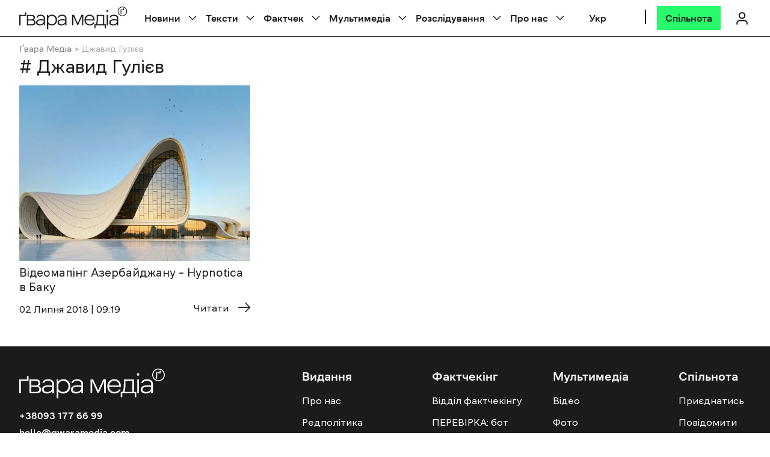

--- FILE ---
content_type: text/html; charset=UTF-8
request_url: https://gwaramedia.com/tag/dzhavyd-guliyev/
body_size: 107642
content:
<!DOCTYPE html><html
 xmlns="http://www.w3.org/1999/xhtml"
 xmlns:fb="http://ogp.me/ns/fb#"
 xmlns:og="http://ogp.me/ns#"
 lang="uk-UA"><head><meta charset="utf-8"><meta name="viewport" content="width=device-width, initial-scale=1, maximum-scale=5"><meta http-equiv="X-UA-Compatible" content="ie=edge"><meta name="theme-color" content="#ffffff"><link rel="profile" href="http://gmpg.org/xfn/11"><link rel="preconnect" href="https://www.googletagmanager.com/" crossorigin><link rel="preconnect" href="https://fonts.gstatic.com/" crossorigin><meta name='robots' content='noindex, follow' /><link rel="alternate" hreflang="uk" href="https://gwaramedia.com/tag/dzhavyd-guliyev/" /><link rel="alternate" hreflang="x-default" href="https://gwaramedia.com/tag/dzhavyd-guliyev/" /><title>Джавид Гулієв: останні новини та статті | Ґвара Медіа</title><link rel="preload" href="https://gwaramedia.com/wp-content/themes/gwara-media/img/logo.svg" as="image" fetchpriority="high" /><link rel="preload" href="https://gwaramedia.com/wp-content/webp-express/webp-images/uploads/2018/07/az1-768x549.jpeg.webp" as="image" fetchpriority="high" /><link rel="preload" href="https://gwaramedia.com/wp-content/themes/gwara-media/img/svg/Eurozine.svg" as="image" fetchpriority="high" /><meta name="description" content="Читайте всі новини і статті з тегом &quot;Джавид Гулієв&quot; на сайті Ґвара Медіа ⚡️⚡️ Інтерв’ю, репортажі, фотографії, відео та важлива інформація тут." /><meta property="og:locale" content="uk_UA" /><meta property="og:type" content="article" /><meta property="og:title" content="Джавид Гулієв: останні новини та статті | Ґвара Медіа" /><meta property="og:description" content="Читайте всі новини і статті з тегом &quot;Джавид Гулієв&quot; на сайті Ґвара Медіа ⚡️⚡️ Інтерв’ю, репортажі, фотографії, відео та важлива інформація тут." /><meta property="og:url" content="https://gwaramedia.com/tag/dzhavyd-guliyev/" /><meta property="og:site_name" content="Ґвара Медіа" /><meta property="og:image" content="https://gwaramedia.com/wp-content/uploads/2024/07/badge.png" /><meta property="og:image:width" content="1280" /><meta property="og:image:height" content="720" /><meta property="og:image:type" content="image/png" /><meta name="twitter:card" content="summary_large_image" /><meta name="twitter:site" content="@GwaraMedia" /><style media="all">img:is([sizes="auto" i],[sizes^="auto," i]){contain-intrinsic-size:3000px 1500px}
/*! This file is auto-generated */
.wp-color-picker{width:80px;direction:ltr}.wp-picker-container .hidden{display:none}.wp-picker-container .wp-color-result.button{min-height:30px;margin:0 6px 6px 0;padding:0 0 0 30px;font-size:11px}.wp-color-result-text{background:#f6f7f7;border-radius:0 2px 2px 0;border-left:1px solid #c3c4c7;color:#50575e;display:block;line-height:2.54545455;padding:0 6px;text-align:center}.wp-color-result:focus,.wp-color-result:hover{background:#f6f7f7;border-color:#8c8f94;color:#1d2327}.wp-color-result:focus:after,.wp-color-result:hover:after{color:#1d2327;border-color:#a7aaad;border-left:1px solid #8c8f94}.wp-picker-container{display:inline-block}.wp-color-result:focus{border-color:#4f94d4;box-shadow:0 0 3px rgba(34,113,177,.8)}.wp-color-result:active{transform:none!important}.wp-picker-open+.wp-picker-input-wrap{display:inline-block;vertical-align:top}.wp-picker-input-wrap label{display:inline-block;vertical-align:top}.form-table .wp-picker-input-wrap label{margin:0!important}.wp-customizer .wp-picker-input-wrap .button.wp-picker-clear,.wp-customizer .wp-picker-input-wrap .button.wp-picker-default,.wp-picker-input-wrap .button.wp-picker-clear,.wp-picker-input-wrap .button.wp-picker-default{margin-left:6px;padding:0 8px;line-height:2.54545455;min-height:30px}.wp-picker-container .iris-square-slider .ui-slider-handle:focus{background-color:#50575e}.wp-picker-container .iris-picker{border-radius:0;border-color:#dcdcde;margin-top:6px}.wp-picker-container input[type=text].wp-color-picker{width:4rem;font-size:12px;font-family:monospace;line-height:2.33333333;margin:0;padding:0 5px;vertical-align:top;min-height:30px}.wp-color-picker::-webkit-input-placeholder{color:#646970}.wp-color-picker::-moz-placeholder{color:#646970;opacity:1}.wp-color-picker:-ms-input-placeholder{color:#646970}.wp-picker-container input[type=text].iris-error{background-color:#fcf0f1;border-color:#d63638;color:#000}.iris-picker .iris-strip .ui-slider-handle:focus,.iris-picker .ui-square-handle:focus{border-color:#3582c4;border-style:solid;box-shadow:0 0 0 1px #3582c4;outline:2px solid transparent}.iris-picker .iris-palette:focus{box-shadow:0 0 0 2px #3582c4}@media screen and (max-width:782px){.wp-picker-container input[type=text].wp-color-picker{width:5rem;font-size:16px;line-height:1.875;min-height:32px}.wp-customizer .wp-picker-container input[type=text].wp-color-picker{padding:0 5px}.wp-picker-input-wrap .button.wp-picker-clear,.wp-picker-input-wrap .button.wp-picker-default{padding:0 8px;line-height:2.14285714;min-height:32px}.wp-customizer .wp-picker-input-wrap .button.wp-picker-clear,.wp-customizer .wp-picker-input-wrap .button.wp-picker-default{padding:0 8px;font-size:14px;line-height:2.14285714;min-height:32px}.wp-picker-container .wp-color-result.button{padding:0 0 0 40px;font-size:14px;line-height:2.14285714}.wp-customizer .wp-picker-container .wp-color-result.button{font-size:14px;line-height:2.14285714}.wp-picker-container .wp-color-result-text{padding:0 14px;font-size:inherit;line-height:inherit}.wp-customizer .wp-picker-container .wp-color-result-text{padding:0 10px}}
#sb_instagram {width: 100%;margin: 0 auto;padding: 0;-webkit-box-sizing: border-box;-moz-box-sizing: border-box;box-sizing: border-box;}#sb_instagram:after{content: "";display: table;clear: both;}#sb_instagram.sbi_fixed_height{overflow: hidden;overflow-y: auto;-webkit-box-sizing: border-box;-moz-box-sizing: border-box;box-sizing: border-box;}#sb_instagram #sbi_images{-webkit-box-sizing: border-box;-moz-box-sizing: border-box;box-sizing: border-box;}#sb_instagram .sbi_header_link {-webkit-box-shadow: none;box-shadow: none;}#sb_instagram .sbi_header_link:hover {border: none;}#sb_instagram #sbi_images .sbi_item{display: inline-block;width: 100%;vertical-align: top;zoom: 1;margin: 0 !important;text-decoration: none;opacity: 1;overflow: hidden;-webkit-box-sizing: border-box;-moz-box-sizing: border-box;box-sizing: border-box;-webkit-transition: all 0.5s ease;-moz-transition: all 0.5s ease;-o-transition: all 0.5s ease;transition: all 0.5s ease;}#sb_instagram #sbi_images .sbi_item.sbi_transition{opacity: 0;}#sb_instagram #sbi_images {display: grid;width: 100%;padding: 12px 0;}#sb_instagram.sbi_col_1 #sbi_images {grid-template-columns: repeat(1, 1fr);}#sb_instagram.sbi_col_2 #sbi_images {grid-template-columns: repeat(2, 1fr);}#sb_instagram.sbi_col_3 #sbi_images {grid-template-columns: repeat(3, 1fr);}#sb_instagram.sbi_col_4 #sbi_images {grid-template-columns: repeat(4, 1fr);}#sb_instagram.sbi_col_5 #sbi_images {grid-template-columns: repeat(5, 1fr);}#sb_instagram.sbi_col_6 #sbi_images {grid-template-columns: repeat(6, 1fr);}#sb_instagram.sbi_col_7 #sbi_images {grid-template-columns: repeat(7, 1fr);}#sb_instagram.sbi_col_8 #sbi_images {grid-template-columns: repeat(8, 1fr);}#sb_instagram.sbi_col_9 #sbi_images {grid-template-columns: repeat(9, 1fr);}#sb_instagram.sbi_col_10 #sbi_images {grid-template-columns: repeat(10, 1fr);}#sb_instagram.sbi_col_1.sbi_disable_mobile #sbi_images {grid-template-columns: repeat(1, 1fr);}#sb_instagram.sbi_col_2.sbi_disable_mobile #sbi_images {grid-template-columns: repeat(2, 1fr);}#sb_instagram.sbi_col_3.sbi_disable_mobile #sbi_images {grid-template-columns: repeat(3, 1fr);}#sb_instagram.sbi_col_4.sbi_disable_mobile #sbi_images {grid-template-columns: repeat(4, 1fr);}#sb_instagram.sbi_col_5.sbi_disable_mobile #sbi_images {grid-template-columns: repeat(5, 1fr);}#sb_instagram.sbi_col_6.sbi_disable_mobile #sbi_images {grid-template-columns: repeat(6, 1fr);}#sb_instagram.sbi_col_7.sbi_disable_mobile #sbi_images {grid-template-columns: repeat(7, 1fr);}#sb_instagram.sbi_col_8.sbi_disable_mobile #sbi_images {grid-template-columns: repeat(8, 1fr);}#sb_instagram.sbi_col_9.sbi_disable_mobile #sbi_images {grid-template-columns: repeat(9, 1fr);}#sb_instagram.sbi_col_10.sbi_disable_mobile #sbi_images {grid-template-columns: repeat(10, 1fr);}#sb_instagram .sbi_photo_wrap{position: relative;}#sb_instagram .sbi_photo{display: block;text-decoration: none;}#sb_instagram .sbi_photo img{width: 100%;height: inherit;object-fit: cover;scale: 1;transition: -webkit-transform .5s ease-in-out;transition: transform .5s ease-in-out;transition: transform .5s ease-in-out, -webkit-transform .5s ease-in-out;vertical-align: middle;}#sb_instagram .sbi_no_js img{display: none;}#sb_instagram a, #sb_instagram a:hover, #sb_instagram a:focus, #sb_instagram a:active{outline: none;}#sb_instagram img{display: block;padding: 0 !important;margin: 0 !important;max-width: 100% !important;opacity: 1 !important;}#sb_instagram .sbi_link{display: none;position: absolute;bottom: 0;right: 0;width: 100%;padding: 10px 0;background: rgba(0,0,0,0.5);text-align: center;color: #fff;font-size: 12px;line-height: 1.1;}#sb_instagram .sbi_link a{padding: 0 6px;text-decoration: none;color: #fff;font-size: 12px;line-height: 1.1;display: inline-block;vertical-align: top;zoom: 1;}#sb_instagram .sbi_link .sbi_lightbox_link{padding-bottom: 5px;}#sb_instagram .sbi_link a:hover, #sb_instagram .sbi_link a:focus{text-decoration: underline;}#sb_instagram .sbi_photo_wrap:hover .sbi_link, #sb_instagram .sbi_photo_wrap:focus .sbi_link{display: block;}#sb_instagram svg:not(:root).svg-inline--fa {height: 1em;display: inline-block;}#sb_instagram .sbi_type_video .sbi_playbtn, #sb_instagram .sbi_type_carousel .sbi_playbtn, .sbi_type_carousel .fa-clone, #sb_instagram .sbi_type_carousel .svg-inline--fa.fa-play, #sb_instagram .sbi_type_video .svg-inline--fa.fa-play{display: block !important;position: absolute;z-index: 1;color: #fff;color: rgba(255,255,255,0.9);font-style: normal !important;text-shadow: 0 0 8px rgba(0,0,0,0.8);}#sb_instagram .sbi_type_video .sbi_playbtn, #sb_instagram .sbi_type_carousel .sbi_playbtn {z-index: 2;top: 50%;left: 50%;margin-top: -24px;margin-left: -19px;padding: 0;font-size: 48px;}#sb_instagram .sbi_type_carousel .fa-clone{right: 12px;top: 12px;font-size: 24px;text-shadow: 0 0 8px rgba(0,0,0,0.3);}.sbi_type_carousel svg.fa-clone, #sb_instagram .sbi_type_video .svg-inline--fa.fa-play, #sb_instagram .sbi_type_carousel .svg-inline--fa.fa-play{-webkit-filter: drop-shadow( 0px 0px 2px rgba(0,0,0,.4) );filter: drop-shadow( 0px 0px 2px rgba(0,0,0,.4) );}#sb_instagram .sbi_loader{width: 20px;height: 20px;position: relative;top: 50%;left: 50%;margin: -10px 0 0 -10px;background-color: #000;background-color: rgba(0,0,0,0.5);border-radius: 100%;-webkit-animation: sbi-sk-scaleout 1.0s infinite ease-in-out;animation: sbi-sk-scaleout 1.0s infinite ease-in-out;}#sb_instagram br {display: none;}#sbi_load p {display: inline;padding: 0;margin: 0;}#sb_instagram #sbi_load .sbi_loader{position: absolute;margin-top: -11px;background-color: #fff;opacity: 1;}@-webkit-keyframes sbi-sk-scaleout {0% {-webkit-transform: scale(0) }100% {-webkit-transform: scale(1.0);opacity: 0;}}@keyframes sbi-sk-scaleout {0% {-webkit-transform: scale(0);-ms-transform: scale(0);transform: scale(0);}100% {-webkit-transform: scale(1.0);-ms-transform: scale(1.0);transform: scale(1.0);opacity: 0;}}#sb_instagram .fa-spin, #sbi_lightbox .fa-spin{-webkit-animation: fa-spin 2s infinite linear;animation: fa-spin 2s infinite linear }#sb_instagram .fa-pulse, #sbi_lightbox .fa-pulse{-webkit-animation: fa-spin 1s infinite steps(8);animation: fa-spin 1s infinite steps(8) }@-webkit-keyframes fa-spin {0% {-webkit-transform: rotate(0deg);transform: rotate(0deg) }100% {-webkit-transform: rotate(359deg);transform: rotate(359deg) }}@keyframes fa-spin {0% {-webkit-transform: rotate(0deg);transform: rotate(0deg) }100% {-webkit-transform: rotate(359deg);transform: rotate(359deg) }}.sbi-screenreader{text-indent: -9999px !important;display: block !important;width: 0 !important;height: 0 !important;line-height: 0 !important;text-align: left !important;overflow: hidden !important;}#sb_instagram .sb_instagram_header, .sb_instagram_header{overflow: hidden;position: relative;-webkit-box-sizing: border-box;-moz-box-sizing: border-box;box-sizing: border-box;padding: 12px 0;}#sb_instagram .sb_instagram_header a, .sb_instagram_header a {text-decoration: none;transition: color 0.5s ease;}.sb_instagram_header.sbi_header_outside{float: none;margin-left: auto !important;margin-right: auto !important;display: flex;}.sbi_no_avatar .sbi_header_img{background: #333;color: #fff;width: 50px;height: 50px;position: relative;}.sb_instagram_header .sbi_header_hashtag_icon {opacity: 0;position: absolute;width: 100%;top: 0;bottom: 0;left: 0;text-align: center;color: #fff;background: rgba(0, 0, 0, 0.75);}.sbi_no_avatar .sbi_header_hashtag_icon {display: block;color: #fff;opacity: .9;-webkit-transition: background .6s linear,color .6s linear;-moz-transition: background .6s linear,color .6s linear;-o-transition: background .6s linear,color .6s linear;transition: background .6s linear,color .6s linear }.sbi_no_avatar:hover .sbi_header_hashtag_icon {display: block;opacity: 1;-webkit-transition: background .2s linear,color .2s linear;-moz-transition: background .2s linear,color .2s linear;-o-transition: background .2s linear,color .2s linear;transition: background .2s linear,color .2s linear }@media all and (min-width: 480px){#sb_instagram .sb_instagram_header.sbi_medium .sbi_header_img, .sb_instagram_header.sbi_medium .sbi_header_img{width: 80px;height: 80px;border-radius: 50%;}#sb_instagram .sb_instagram_header.sbi_medium .sbi_header_img img, .sb_instagram_header.sbi_medium .sbi_header_img img{width: 80px;height: 80px;border-radius: 50%;}#sb_instagram .sb_instagram_header.sbi_medium .sbi_header_text h3, .sb_instagram_header.sbi_medium .sbi_header_text h3{font-size: 20px;}#sb_instagram .sb_instagram_header.sbi_medium .sbi_header_text .sbi_bio_info, #sb_instagram .sb_instagram_header.sbi_medium .sbi_header_text .sbi_bio, .sb_instagram_header.sbi_medium .sbi_header_text .sbi_bio_info, .sb_instagram_header.sbi_medium .sbi_header_text .sbi_bio{font-size: 14px;}#sb_instagram .sb_instagram_header.sbi_medium .sbi_header_text h3, #sb_instagram .sb_instagram_header.sbi_medium .sbi_header_text .sbi_bio_info, #sb_instagram .sb_instagram_header.sbi_medium .sbi_header_text .sbi_bio, .sb_instagram_header.sbi_medium .sbi_header_text h3, .sb_instagram_header.sbi_medium .sbi_header_text .sbi_bio_info, .sb_instagram_header.sbi_medium .sbi_header_text .sbi_bio{line-height: 1.4 }#sb_instagram .sb_instagram_header.sbi_large .sbi_header_img, .sb_instagram_header.sbi_large .sbi_header_img{width: 120px;height: 120px;border-radius: 50%;}#sb_instagram .sb_instagram_header.sbi_large .sbi_header_img img, .sb_instagram_header.sbi_large .sbi_header_img img {width: 120px;height: 120px;border-radius: 50%;}#sb_instagram .sb_instagram_header.sbi_large .sbi_header_text h3, .sb_instagram_header.sbi_large .sbi_header_text h3{font-size: 28px;}#sb_instagram .sb_instagram_header.sbi_large .sbi_header_text .sbi_bio_info, #sb_instagram .sb_instagram_header.sbi_large .sbi_header_text .sbi_bio, .sb_instagram_header.sbi_large .sbi_header_text .sbi_bio_info, .sb_instagram_header.sbi_large .sbi_header_text .sbi_bio{font-size: 16px;}}#sb_instagram .sb_instagram_header .sbi_header_img, .sb_instagram_header .sbi_header_img{position: relative;width: 50px;height: 50px;overflow: hidden;-moz-border-radius: 40px;-webkit-border-radius: 40px;border-radius: 50%;}#sb_instagram .sb_instagram_header .sbi_header_img_hover, .sb_instagram_header .sbi_header_img_hover{opacity: 0;position: absolute;width: 100%;top: 0;bottom: 0;left: 0;text-align: center;color: #fff;background: rgba(0,0,0,0.75);}#sb_instagram .sb_instagram_header .sbi_header_img_hover .sbi_new_logo, #sb_instagram .sb_instagram_header .sbi_header_hashtag_icon .sbi_new_logo, .sb_instagram_header .sbi_header_img_hover .sbi_new_logo, .sb_instagram_header .sbi_header_hashtag_icon .sbi_new_logo{position: absolute;top: 50%;left: 50%;margin-top: -12px;margin-left: -12px;width: 24px;height: 24px;font-size: 24px;}#sb_instagram .sb_instagram_header.sbi_medium .sbi_header_hashtag_icon .sbi_new_logo, .sb_instagram_header.sbi_medium .sbi_header_hashtag_icon .sbi_new_logo{margin-top: -18px;margin-left: -18px;width: 36px;height: 36px;font-size: 36px }#sb_instagram .sb_instagram_header.sbi_large .sbi_header_hashtag_icon .sbi_new_logo, .sb_instagram_header.sbi_large .sbi_header_hashtag_icon .sbi_new_logo {margin-top: -24px;margin-left: -24px;width: 48px;height: 48px;font-size: 48px }#sb_instagram .sb_instagram_header .sbi_header_img_hover i {overflow: hidden;}#sb_instagram .sb_instagram_header .sbi_header_img_hover, .sb_instagram_header .sbi_header_img_hover{z-index: 2;transition: opacity 0.4s ease-in-out;}#sb_instagram .sb_instagram_header .sbi_fade_in, .sb_instagram_header .sbi_fade_in{opacity: 1;transition: opacity 0.2s ease-in-out;}#sb_instagram .sb_instagram_header a:hover .sbi_header_img_hover, #sb_instagram .sb_instagram_header a:focus .sbi_header_img_hover, .sb_instagram_header a:hover .sbi_header_img_hover, .sb_instagram_header a:focus .sbi_header_img_hover{opacity: 1;}#sb_instagram .sb_instagram_header .sbi_header_text, .sb_instagram_header .sbi_header_text{display: flex;gap: 20px;justify-content: flex-start;align-items: center;}#sb_instagram .sb_instagram_header.sbi_large .sbi_feedtheme_header_text, .sb_instagram_header.sbi_large .sbi_feedtheme_header_text {gap: 8px;}.sb_instagram_header.sbi_medium .sbi_feedtheme_header_text {gap: 4px;}.sbi_feedtheme_header_text {display: flex;justify-content: flex-start;align-items: flex-start;flex: 1;flex-direction: column;gap: 4px;}#sb_instagram .sb_instagram_header a, .sb_instagram_header a{text-decoration: none;}#sb_instagram .sb_instagram_header h3, .sb_instagram_header h3{font-size: 16px;line-height: 1.3;margin: 0;padding: 0;}#sb_instagram .sb_instagram_header p, .sb_instagram_header p{font-size: 13px;line-height: 1.3;margin: 0;padding: 0;}#sb_instagram p:empty {display: none;}#sb_instagram .sb_instagram_header .sbi_header_text img.emoji, .sb_instagram_header .sbi_header_text img.emoji{margin-right: 3px !important;}#sb_instagram .sb_instagram_header .sbi_header_text.sbi_no_bio .sbi_bio_info, .sb_instagram_header .sbi_header_text.sbi_no_bio .sbi_bio_info{clear: both;}#sb_instagram #sbi_load{float: left;clear: both;width: 100%;text-align: center;}#sb_instagram #sbi_load .fa-spinner{display: none;position: absolute;top: 50%;left: 50%;margin: -8px 0 0 -7px;font-size: 15px;}#sb_instagram #sbi_load{opacity: 1;transition: all 0.5s ease-in;}#sb_instagram .sbi_load_btn .sbi_btn_text, #sb_instagram .sbi_load_btn .sbi_loader{opacity: 1;transition: all 0.1s ease-in;}#sb_instagram .sbi_hidden{opacity: 0 !important;}#sb_instagram #sbi_load .sbi_load_btn, #sb_instagram .sbi_follow_btn a{display: inline-block;vertical-align: top;zoom: 1;padding: 7px 14px;margin: 5px auto 0 auto;background: #333;border: none;color: #fff;text-decoration: none;font-size: 13px;line-height: 1.5;-moz-border-radius: 4px;-webkit-border-radius: 4px;border-radius: 4px;-webkit-box-sizing: border-box;-moz-box-sizing: border-box;box-sizing: border-box;}#sb_instagram #sbi_load .sbi_load_btn {position: relative;}#sb_instagram .sbi_follow_btn{display: inline-block;vertical-align: top;zoom: 1;text-align: center;}#sb_instagram .sbi_follow_btn.sbi_top{display: block;margin-bottom: 5px;}#sb_instagram .sbi_follow_btn a{background: #408bd1;color: #fff;}#sb_instagram .sbi_follow_btn a, #sb_instagram .sbi_follow_btn a, #sb_instagram #sbi_load .sbi_load_btn{transition: all 0.1s ease-in;}#sb_instagram #sbi_load .sbi_load_btn:hover{outline: none;box-shadow: inset 0 0 20px 20px rgba(255,255,255,0.25);}#sb_instagram .sbi_follow_btn a:hover, #sb_instagram .sbi_follow_btn a:focus{outline: none;box-shadow: inset 0 0 10px 20px #359dff;}#sb_instagram .sbi_follow_btn a:active, #sb_instagram #sbi_load .sbi_load_btn:active{box-shadow: inset 0 0 10px 20px rgba(0,0,0,0.3);}#sb_instagram .sbi_follow_btn .fa, #sb_instagram .sbi_follow_btn svg{margin-bottom: -1px;margin-right: 7px;font-size: 15px;}#sb_instagram .sbi_follow_btn svg{vertical-align: -.125em;}#sb_instagram #sbi_load .sbi_follow_btn{margin-left: 5px;}#sb_instagram .sb_instagram_error{width: 100%;text-align: center;line-height: 1.4;}#sbi_mod_error{display: none;border: 1px solid #ddd;background: #eee;color: #333;margin: 10px 0 0;padding: 10px 15px;font-size: 13px;text-align: center;clear: both;-moz-border-radius: 4px;-webkit-border-radius: 4px;border-radius: 4px;}#sbi_mod_error br {display: initial !important;}#sbi_mod_error p{padding: 5px 0 !important;margin: 0 !important;line-height: 1.3 !important;}#sbi_mod_error ol, #sbi_mod_error ul{padding: 5px 0 5px 20px !important;margin: 0 !important;}#sbi_mod_error li{padding: 1px 0 !important;margin: 0 !important;}#sbi_mod_error span{font-size: 12px;}#sb_instagram.sbi_medium .sbi_playbtn, #sb_instagram.sbi_medium .sbi_photo_wrap .svg-inline--fa.fa-play{margin-top: -12px;margin-left: -9px;font-size: 23px;}#sb_instagram.sbi_medium .sbi_type_carousel .sbi_photo_wrap .fa-clone{right: 8px;top: 8px;font-size: 18px;}#sb_instagram.sbi_small .sbi_playbtn, #sb_instagram.sbi_small .sbi_photo_wrap .svg-inline--fa.fa-play{margin-top: -9px;margin-left: -7px;font-size: 18px;}#sb_instagram.sbi_small .sbi_type_carousel .sbi_photo_wrap .fa-clone{right: 5px;top: 5px;font-size: 12px;}@media all and (max-width: 640px){#sb_instagram.sbi_col_3 #sbi_images, #sb_instagram.sbi_col_4 #sbi_images, #sb_instagram.sbi_col_5 #sbi_images, #sb_instagram.sbi_col_6 #sbi_images {grid-template-columns: repeat(2, 1fr);}#sb_instagram.sbi_col_7 #sbi_images, #sb_instagram.sbi_col_8 #sbi_images, #sb_instagram.sbi_col_9 #sbi_images, #sb_instagram.sbi_col_10 #sbi_images {grid-template-columns: repeat(4, 1fr);}#sb_instagram.sbi_width_resp{width: 100% !important;}}@media all and (max-width: 480px){#sb_instagram.sbi_col_3 #sbi_images, #sb_instagram.sbi_col_4 #sbi_images, #sb_instagram.sbi_col_5 #sbi_images, #sb_instagram.sbi_col_6 #sbi_images, #sb_instagram.sbi_col_7 #sbi_images, #sb_instagram.sbi_col_8 #sbi_images, #sb_instagram.sbi_col_9 #sbi_images, #sb_instagram.sbi_col_10 #sbi_images {grid-template-columns: 1fr;}#sb_instagram.sbi_mob_col_10 #sbi_images {grid-template-columns: repeat(10, 1fr);}#sb_instagram.sbi_mob_col_9 #sbi_images {grid-template-columns: repeat(9, 1fr);}#sb_instagram.sbi_mob_col_8 #sbi_images {grid-template-columns: repeat(8, 1fr);}#sb_instagram.sbi_mob_col_7 #sbi_images {grid-template-columns: repeat(7, 1fr);}#sb_instagram.sbi_mob_col_6 #sbi_images {grid-template-columns: repeat(6, 1fr);}#sb_instagram.sbi_mob_col_5 #sbi_images {grid-template-columns: repeat(5, 1fr);}#sb_instagram.sbi_mob_col_4 #sbi_images {grid-template-columns: repeat(4, 1fr);}#sb_instagram.sbi_mob_col_3 #sbi_images {grid-template-columns: repeat(3, 1fr);}#sb_instagram.sbi_mob_col_2 #sbi_images {grid-template-columns: repeat(2, 1fr);}#sb_instagram.sbi_mob_col_1 #sbi_images {grid-template-columns: 1fr;}}#sb_instagram.sbi_no_js #sbi_images .sbi_item .sbi_photo_wrap{box-sizing: border-box;position: relative;overflow: hidden;}#sb_instagram.sbi_no_js #sbi_images .sbi_item .sbi_photo_wrap:before {content: "";display: block;padding-top: 100%;z-index: -300;}#sb_instagram.sbi_no_js #sbi_images .sbi_item .sbi_photo {position: absolute;top: 0;left: 0;bottom: 0;right: 0;}#sb_instagram.sbi_no_js #sbi_images .sbi_item.sbi_transition {opacity: 1;}#sb_instagram.sbi_no_js .sbi_photo img, #sb_instagram.sbi_no_js .sbi_load_btn{display: none;}#sb_instagram #sbi_images .sbi_js_load_disabled .sbi_imgLiquid_ready.sbi_photo, #sb_instagram #sbi_images .sbi_no_js_customizer .sbi_imgLiquid_ready.sbi_photo{padding-bottom: 0 !important;}#sb_instagram #sbi_mod_error .sb_frontend_btn {display: inline-block;padding: 6px 10px;background: #ddd;background: rgba(0,0,0,.1);text-decoration: none;border-radius: 5px;margin-top: 10px;color: #444 }#sb_instagram #sbi_mod_error .sb_frontend_btn:hover {background: #ccc;background: rgba(0,0,0,.15) }#sb_instagram #sbi_mod_error .sb_frontend_btn .fa {margin-right: 2px }.sbi_header_outside.sbi_header_palette_dark, #sb_instagram.sbi_palette_dark, #sbi_lightbox.sbi_palette_dark_lightbox .sbi_lb-outerContainer .sbi_lb-dataContainer, #sbi_lightbox.sbi_palette_dark_lightbox .sbi_lightbox_tooltip, #sbi_lightbox.sbi_palette_dark_lightbox .sbi_share_close{background-color: rgba(0,0,0,.85);color: rgba(255,255,255,.75);}#sb_instagram.sbi_palette_dark .sbi_caption, .sbi_header_palette_dark, #sbi_lightbox.sbi_palette_dark_lightbox .sbi_lb-outerContainer .sbi_lb-dataContainer .sbi_lb-details .sbi_lb-caption, #sbi_lightbox.sbi_palette_dark_lightbox .sbi_lb-outerContainer .sbi_lb-dataContainer .sbi_lb-number, #sbi_lightbox.sbi_lb-comments-enabled.sbi_palette_dark_lightbox .sbi_lb-commentBox p{color: rgba(255,255,255,.75);}.sbi_header_palette_dark .sbi_bio, #sb_instagram.sbi_palette_dark .sbi_meta {color: rgba(255,255,255,.75);}.sbi_header_palette_dark a, #sb_instagram.sbi_palette_dark .sbi_expand a, #sbi_lightbox.sbi_palette_dark_lightbox .sbi_lb-outerContainer .sbi_lb-dataContainer .sbi_lb-details a, #sbi_lightbox.sbi_palette_dark_lightbox .sbi_lb-outerContainer .sbi_lb-dataContainer .sbi_lb-details a p, #sbi_lightbox.sbi_lb-comments-enabled.sbi_palette_dark_lightbox .sbi_lb-commentBox .sbi_lb-commenter {color: #fff;}.sbi_header_outside.sbi_header_palette_light, #sb_instagram.sbi_palette_light, #sbi_lightbox.sbi_palette_light_lightbox .sbi_lb-outerContainer .sbi_lb-dataContainer, #sbi_lightbox.sbi_palette_light_lightbox .sbi_lightbox_tooltip, #sbi_lightbox.sbi_palette_light_lightbox .sbi_share_close{color: rgba(0,0,0,.85);background-color: rgba(255,255,255,.75);}#sb_instagram.sbi_palette_light .sbi_caption, .sbi_header_palette_light, #sbi_lightbox.sbi_palette_light_lightbox .sbi_lb-outerContainer .sbi_lb-dataContainer .sbi_lb-details .sbi_lb-caption, #sbi_lightbox.sbi_palette_light_lightbox .sbi_lb-outerContainer .sbi_lb-dataContainer .sbi_lb-number, #sbi_lightbox.sbi_lb-comments-enabled.sbi_palette_light_lightbox .sbi_lb-commentBox p{color: rgba(0,0,0,.85);}.sbi_header_palette_light .sbi_bio, #sb_instagram.sbi_palette_light .sbi_meta {color: rgba(0,0,0,.85);}.sbi_header_palette_light a, #sb_instagram.sbi_palette_light .sbi_expand a, #sbi_lightbox.sbi_palette_light_lightbox .sbi_lb-outerContainer .sbi_lb-dataContainer .sbi_lb-details a, #sbi_lightbox.sbi_palette_light_lightbox .sbi_lb-outerContainer .sbi_lb-dataContainer .sbi_lb-details a p, #sbi_lightbox.sbi_lb-comments-enabled.sbi_palette_light_lightbox .sbi_lb-commentBox .sbi_lb-commenter {color: #000;}@media all and (max-width: 480px){#sb_instagram.sbi_col_3.sbi_mob_col_auto #sbi_images, #sb_instagram.sbi_col_4.sbi_mob_col_auto #sbi_images, #sb_instagram.sbi_col_5.sbi_mob_col_auto #sbi_images, #sb_instagram.sbi_col_6.sbi_mob_col_auto #sbi_images, #sb_instagram.sbi_col_7.sbi_mob_col_auto #sbi_images, #sb_instagram.sbi_col_8.sbi_mob_col_auto #sbi_images, #sb_instagram.sbi_col_9.sbi_mob_col_auto #sbi_images, #sb_instagram.sbi_col_10.sbi_mob_col_auto #sbi_images, #sb_instagram.sbi_mob_col_1 #sbi_images {grid-template-columns: 1fr;}#sb_instagram.sbi_mob_col_2 #sbi_images {grid-template-columns: repeat(2, 1fr) }#sb_instagram.sbi_mob_col_3 #sbi_images {grid-template-columns: repeat(3, 1fr) }#sb_instagram.sbi_mob_col_4 #sbi_images {grid-template-columns: repeat(4, 1fr) }#sb_instagram.sbi_mob_col_5 #sbi_images {grid-template-columns: repeat(5, 1fr) }#sb_instagram.sbi_mob_col_6 #sbi_images {grid-template-columns: repeat(6, 1fr) }#sb_instagram.sbi_mob_col_7 #sbi_images {grid-template-columns: repeat(7, 1fr) }}@media all and (max-width: 800px){#sb_instagram.sbi_tab_col_10 #sbi_images {grid-template-columns: repeat(10, 1fr);}#sb_instagram.sbi_tab_col_9 #sbi_images {grid-template-columns: repeat(9, 1fr);}#sb_instagram.sbi_tab_col_8 #sbi_images {grid-template-columns: repeat(8, 1fr);}#sb_instagram.sbi_tab_col_7 #sbi_images {grid-template-columns: repeat(7, 1fr);}#sb_instagram.sbi_tab_col_6 #sbi_images {grid-template-columns: repeat(6, 1fr);}#sb_instagram.sbi_tab_col_5 #sbi_images {grid-template-columns: repeat(5, 1fr);}#sb_instagram.sbi_tab_col_4 #sbi_images {grid-template-columns: repeat(4, 1fr);}#sb_instagram.sbi_tab_col_3 #sbi_images {grid-template-columns: repeat(3, 1fr);}#sb_instagram.sbi_tab_col_2 #sbi_images {grid-template-columns: repeat(2, 1fr);}#sb_instagram.sbi_tab_col_1 #sbi_images {grid-template-columns: 1fr;}}@media all and (max-width: 480px){#sb_instagram.sbi_col_3.sbi_mob_col_auto #sbi_images, #sb_instagram.sbi_col_4.sbi_mob_col_auto #sbi_images, #sb_instagram.sbi_col_5.sbi_mob_col_auto #sbi_images, #sb_instagram.sbi_col_6.sbi_mob_col_auto #sbi_images, #sb_instagram.sbi_col_7.sbi_mob_col_auto #sbi_images, #sb_instagram.sbi_col_8.sbi_mob_col_auto #sbi_images, #sb_instagram.sbi_col_9.sbi_mob_col_auto #sbi_images, #sb_instagram.sbi_col_10.sbi_mob_col_auto #sbi_images, #sb_instagram.sbi_mob_col_1 #sbi_images {grid-template-columns: 1fr;}#sb_instagram.sbi_mob_col_2 #sbi_images {grid-template-columns: repeat(2, 1fr) }#sb_instagram.sbi_mob_col_3 #sbi_images {grid-template-columns: repeat(3, 1fr) }#sb_instagram.sbi_mob_col_4 #sbi_images {grid-template-columns: repeat(4, 1fr) }#sb_instagram.sbi_mob_col_5 #sbi_images {grid-template-columns: repeat(5, 1fr);}#sb_instagram.sbi_mob_col_6 #sbi_images {grid-template-columns: repeat(6, 1fr);}#sb_instagram.sbi_mob_col_7 #sbi_images {grid-template-columns: repeat(7, 1fr);}#sb_instagram.sbi_mob_col_8 #sbi_images {grid-template-columns: repeat(8, 1fr);}#sb_instagram.sbi_mob_col_9 #sbi_images {grid-template-columns: repeat(9, 1fr);}#sb_instagram.sbi_mob_col_10 #sbi_images {grid-template-columns: repeat(10, 1fr);}}#sb_instagram #sbi_images .sbi_item.sbi_num_diff_hide{display: none !important;}body:after {content: url([data-uri]);display: none;}.sbi_lightboxOverlay {position: absolute;top: 0;left: 0;z-index: 99999;background-color: black;filter: progid:DXImageTransform.Microsoft.Alpha(Opacity=80);opacity: 0.9;display: none;}.sbi_lightbox {position: absolute;left: 0;width: 100%;z-index: 100000;text-align: center;line-height: 0;font-weight: normal;}.sbi_lightbox .sbi_lb-image {display: block;height: auto;max-width: inherit;-webkit-border-radius: 3px;-moz-border-radius: 3px;-ms-border-radius: 3px;-o-border-radius: 3px;border-radius: 3px;object-fit: contain;}.sbi_lightbox.sbi_lb-comments-enabled .sbi_lb-image{-webkit-border-radius: 3px 0 0 3px;-moz-border-radius: 3px 0 0 3px;-ms-border-radius: 3px 0 0 3px;-o-border-radius: 3px 0 0 3px;border-radius: 3px 0 0 3px;}.sbi_lightbox a:hover, .sbi_lightbox a:focus, .sbi_lightbox a:active{outline: none;}.sbi_lightbox a img {border: none;}.sbi_lb-outerContainer {position: relative;background-color: #000;*zoom: 1;width: 250px;height: 250px;margin: 0 auto 5px auto;-webkit-border-radius: 4px;-moz-border-radius: 4px;-ms-border-radius: 4px;-o-border-radius: 4px;border-radius: 4px;}.sbi_lb-outerContainer:after {content: "";display: table;clear: both;}.sbi_lb-container-wrapper{height: 100%;}.sbi_lb-container {position: relative;padding: 4px;top: 0;left: 0;width: 100%;height: 100%;bottom: 0;right: 0;}.sbi_lb-loader {position: absolute;width: 100%;top: 50%;left: 0;height: 20px;margin-top: -10px;text-align: center;line-height: 0;}.sbi_lb-loader span {display: block;width: 14px;height: 14px;margin: 0 auto;background: url([data-uri]) no-repeat;}.sbi_lb-nav {top: 0;left: 0;width: 100%;z-index: 10;}.sbi_lb-container > .nav {left: 0;}.sbi_lb-nav a {position: absolute;z-index: 100;top: 0;height: 90%;outline: none;background-image: url('[data-uri]');}.sbi_lb-prev, .sbi_lb-next {height: 100%;cursor: pointer;display: block;}.sbi_lb-nav a.sbi_lb-prev {width: 50px;left: -70px;padding-left: 10px;padding-right: 10px;float: left;filter: progid:DXImageTransform.Microsoft.Alpha(Opacity=0.5);opacity: 0.5;-webkit-transition: opacity 0.2s;-moz-transition: opacity 0.2s;-o-transition: opacity 0.2s;transition: opacity 0.2s;}.sbi_lb-nav a.sbi_lb-prev:hover {filter: progid:DXImageTransform.Microsoft.Alpha(Opacity=100);opacity: 1;}.sbi_lb-nav a.sbi_lb-next {width: 50px;right: -70px;padding-left: 10px;padding-right: 10px;float: right;filter: progid:DXImageTransform.Microsoft.Alpha(Opacity=0.5);opacity: 0.5;-webkit-transition: opacity 0.2s;-moz-transition: opacity 0.2s;-o-transition: opacity 0.2s;transition: opacity 0.2s;}.sbi_lb-nav a.sbi_lb-next:hover {filter: progid:DXImageTransform.Microsoft.Alpha(Opacity=100);opacity: 1;}.sbi_lb-nav span{display: block;top: 55%;position: absolute;left: 20px;width: 34px;height: 45px;margin: -25px 0 0 0;background: url([data-uri]) no-repeat;}.sbi_lb-nav a.sbi_lb-prev span{background-position: -53px 0;}.sbi_lb-nav a.sbi_lb-next span{left: auto;right: 20px;background-position: -18px 0;}.sbi_lb-dataContainer {margin: 0 auto;padding-top: 10px;*zoom: 1;width: 100%;font-family: "Open Sans", Helvetica, Arial, sans-serif;-moz-border-radius-bottomleft: 4px;-webkit-border-bottom-left-radius: 4px;border-bottom-left-radius: 4px;-moz-border-radius-bottomright: 4px;-webkit-border-bottom-right-radius: 4px;border-bottom-right-radius: 4px;}.sbi_lightbox.sbi_lb-comments-enabled .sbi_lb-outerContainer{position: relative;padding-right: 300px;background: #fff;-webkit-box-sizing: content-box;-moz-box-sizing: content-box;box-sizing: content-box;}.sbi_lightbox.sbi_lb-comments-enabled .sbi_lb-container-wrapper {position: relative;background: #000;}.sbi_lightbox.sbi_lb-comments-enabled .sbi_lb-dataContainer {width: 300px !important;position: absolute;top: 0;right: -300px;height: 100%;bottom: 0;background: #fff;line-height: 1.4;overflow: hidden;overflow-y: auto;text-align: left;}.sbi_lb-dataContainer:after, .sbi_lb-data:after, .sbi_lb-commentBox:after {content: "";display: table;clear: both;}.sbi_lightbox.sbi_lb-comments-enabled .sbi_lb-commentBox{display: block !important;width: 100%;margin-top: 20px;padding: 4px;}#sbi_lightbox.sbi_lb-comments-enabled .sbi_lb-number {padding-bottom: 0;}#sbi_lightbox.sbi_lb-comments-enabled .sbi_lb-caption {width: 100%;max-width: 100%;margin-bottom: 20px;}#sbi_lightbox.sbi_lb-comments-enabled .sbi_lb-caption .sbi_caption_text {display: inline-block;padding-top: 10px;}.sbi_lightbox.sbi_lb-comments-enabled .sbi_lb-comment{display: block !important;width: 100%;min-width: 100%;float: left;clear: both;font-size: 12px;padding: 3px 20px 3px 0;margin: 0 0 1px 0;-webkit-box-sizing: border-box;-moz-box-sizing: border-box;box-sizing: border-box;}.sbi_lightbox.sbi_lb-comments-enabled .sbi_lb-commenter {font-weight: 700;margin-right: 5px;}.sbi_lightbox.sbi_lb-comments-enabled .sbi_lb-commentBox p{text-align: left;}.sbi_lightbox.sbi_lb-comments-enabled .sbi_lb-dataContainer{box-sizing: border-box;padding: 15px 20px;}.sbi_lb-data {padding: 0 4px;color: #ccc;}.sbi_lb-data .sbi_lb-details {width: 85%;float: left;text-align: left;line-height: 1.1;}.sbi_lb-data .sbi_lb-caption {float: left;font-size: 13px;font-weight: normal;line-height: 1.3;padding-bottom: 3px;color: #ccc;word-wrap: break-word;word-break: break-word;overflow-wrap: break-word;-webkit-hyphens: auto;-moz-hyphens: auto;hyphens: auto;}.sbi_lb-data .sbi_lb-caption a{color: #ccc;font-weight: bold;text-decoration: none;}.sbi_lb-data .sbi_lb-caption a:hover, .sbi_lb-commenter:hover{color: #fff;text-decoration: underline;}.sbi_lb-data .sbi_lb-caption .sbi_lightbox_username{float: left;width: 100%;color: #ccc;padding-bottom: 0;display: block;margin: 0 0 5px 0;}.sbi_lb-data .sbi_lb-caption .sbi_lightbox_username:hover p{color: #fff;text-decoration: underline;}.sbi_lightbox.sbi_lb-comments-enabled .sbi_lb-commenter {color: #333;}.sbi_lightbox.sbi_lb-comments-enabled .sbi_lb-data, .sbi_lightbox.sbi_lb-comments-enabled .sbi_lb-data .sbi_lb-caption, .sbi_lightbox.sbi_lb-comments-enabled .sbi_lb-data .sbi_lb-caption a, .sbi_lightbox.sbi_lb-comments-enabled .sbi_lb-data .sbi_lb-caption a:hover, .sbi_lightbox.sbi_lb-comments-enabled .sbi_lb-commenter:hover, .sbi_lightbox.sbi_lb-comments-enabled .sbi_lightbox_username, #sbi_lightbox.sbi_lightbox.sbi_lb-comments-enabled .sbi_lb-number, #sbi_lightbox.sbi_lightbox.sbi_lb-comments-enabled .sbi_lightbox_action a, #sbi_lightbox.sbi_lightbox.sbi_lb-comments-enabled .sbi_lightbox_action a:hover, .sbi_lightbox.sbi_lb-comments-enabled .sbi_lb-data .sbi_lb-caption .sbi_lightbox_username:hover p, .sbi_lightbox.sbi_lb-comments-enabled .sbi_lb-data .sbi_lb-caption .sbi_lightbox_username p{color: #333;}.sbi_lightbox .sbi_lightbox_username img {float: left;border: none;width: 32px;height: 32px;margin-right: 10px;background: #666;-moz-border-radius: 40px;-webkit-border-radius: 40px;border-radius: 40px;}.sbi_lightbox_username p{float: left;margin: 0;padding: 0;color: #ccc;line-height: 32px;font-weight: bold;font-size: 13px;}.sbi_lb-data .sbi_lb-number {display: block;float: left;clear: both;padding: 5px 0 15px 0;font-size: 12px;color: #999999;}.sbi_lb-data .sbi_lb-close {display: block;float: right;width: 30px;height: 30px;font-size: 18px;color: #aaa;text-align: right;outline: none;filter: progid:DXImageTransform.Microsoft.Alpha(Opacity=70);opacity: 0.7;-webkit-transition: opacity 0.2s;-moz-transition: opacity 0.2s;-o-transition: opacity 0.2s;transition: opacity 0.2s;}.sbi_lb-data .sbi_lb-close:hover {cursor: pointer;filter: progid:DXImageTransform.Microsoft.Alpha(Opacity=100);opacity: 1;color: #fff;}.sbi_lb-nav {height: auto;}.sbi_lightbox .sbi_owl-item:nth-child(n+2) .sbi_video {position: relative !important;}.sbi_lb-container{padding: 0;}.sb-elementor-cta {width: 100% !important;border: 1px solid #E8E8EB !important;border-radius: 2px !important;position: relative !important;text-align: center !important;}.sb-elementor-cta-img-ctn {width: 100% !important;position: relative !important;float: left !important;display: flex !important;justify-content: center !important;align-items: center !important;margin-top: 50px !important;margin-bottom: 35px !important;}.sb-elementor-cta-img {width: 65px !important;height: 65px !important;position: relative !important;border: 2px solid #DCDDE1 !important;border-radius: 16px !important;-webkit-transform: rotate(-3deg) !important;transform: rotate(-3deg) !important;display: flex !important;justify-content: center !important;align-items: center !important;}.sb-elementor-cta-img span svg {float: left !important;}.sb-elementor-cta-img>* {-webkit-transform: rotate(3deg) !important;transform: rotate(3deg) !important;}.sb-elementor-cta-logo {position: absolute !important;right: -15px !important;bottom: -19px !important;z-index: 1 !important;}.sb-elementor-cta-heading {font-size: 19px !important;padding: 0px !important;margin: 0px !important;display: inline-block !important;width: 100% !important;font-weight: 700 !important;line-height: 1.4em !important;margin-bottom: 30px !important;}.sb-elementor-cta-btn {background: #0068A0 !important;border-radius: 2px !important;padding: 8px 20px 8px 38px !important;cursor: pointer !important;color: #fff !important;position: relative !important;margin-bottom: 30px !important;}.sb-elementor-cta-btn:before, .sb-elementor-cta-btn:after {content: '' !important;position: absolute !important;width: 2px !important;height: 12px !important;background: #fff !important;left: 20px !important;top: 14px !important;}.sb-elementor-cta-btn:after {-webkit-transform: rotate(90deg) !important;transform: rotate(90deg) !important;}.sb-elementor-cta-desc {display: flex !important;justify-content: center !important;align-items: center !important;padding: 20px !important;background: #F9F9FA !important;border-top: 1px solid #E8E8EB !important;margin-top: 35px !important;flex-direction: column !important;}.sb-elementor-cta-desc strong {color: #141B38 !important;font-size: 16px !important;font-weight: 600 !important;margin-bottom: 8px !important;}.sb-elementor-cta-desc span {color: #434960 !important;font-size: 14px !important;line-height: 1.5em !important;padding: 0 20% !important;}.sb-elementor-cta-selector {width: 100% !important;padding: 0 20% !important;display: flex !important;justify-content: center !important;align-items: center !important;flex-direction: column !important;margin-bottom: 45px !important;}.sb-elementor-cta-feedselector {border: 1px solid #D0D1D7 !important;padding: 8px 16px 8px 16px !important;margin-bottom: 15px !important;max-width: 100% !important;min-width: 400px !important;}.sb-elementor-cta-selector span {color: #2C324C !important;}.sb-elementor-cta-selector span a {text-transform: capitalize !important;text-decoration: underline !important;font-weight: 600 !important;}.sb-elementor-cta-selector span a:after {color: #2C324C !important;margin-left: 2px !important;font-weight: 400 !important;text-decoration-color: #fff !important;}.sb-elementor-cta-selector span a:first-of-type:after {content: ',' !important;}.sb-elementor-cta-selector span a:nth-of-type(2):after {content: 'or' !important;}.sb-elementor-cta-selector span a:nth-of-type(2):after {margin-left: 5px !important;margin-right: 2px !important;}.et-db #et-boc .et-l .et-fb-modules-list ul>li.sb_facebook_feed::before, .et-db #et-boc .et-l .et-fb-modules-list ul>li.sb_instagram_feed::before, .et-db #et-boc .et-l .et-fb-modules-list ul>li.sb_twitter_feed::before, .et-db #et-boc .et-l .et-fb-modules-list ul>li.sb_youtube_feed::before {content: '' !important;height: 16px !important;font-variant: normal !important;background-position: center center !important;background-repeat: no-repeat !important;}.et-db #et-boc .et-l .et-fb-modules-list ul>li.sb_facebook_feed::before {background-image: url("data:image/svg+xml,%3Csvg width='16' height='16' viewBox='0 0 29 29' fill='none' xmlns='http://www.w3.org/2000/svg'%3E%3Cpath d='M12.9056 18.109H13.4056V17.609H12.9056V18.109ZM9.79722 18.109H9.29722V18.609H9.79722V18.109ZM9.79722 14.5601V14.0601H9.29722V14.5601H9.79722ZM12.9056 14.5601V15.0601H13.4056V14.5601H12.9056ZM20.2604 7.32764H20.7604V6.90407L20.3426 6.83444L20.2604 7.32764ZM20.2604 10.3503V10.8503H20.7604V10.3503H20.2604ZM16.7237 14.5601H16.2237V15.0601H16.7237V14.5601ZM20.1258 14.5601L20.6199 14.6367L20.7094 14.0601H20.1258V14.5601ZM19.5751 18.109V18.609H20.0035L20.0692 18.1857L19.5751 18.109ZM16.7237 18.109V17.609H16.2237V18.109H16.7237ZM27.0523 14.5601H26.5523L26.5523 14.5612L27.0523 14.5601ZM17.0803 26.6136L16.9877 26.1222L17.0803 26.6136ZM12.5489 26.6139L12.6411 26.1225L12.5489 26.6139ZM14.8147 1.79797C7.80749 1.79797 2.07703 7.51685 2.07703 14.5601H3.07703C3.07703 8.06849 8.36042 2.79797 14.8147 2.79797V1.79797ZM2.07703 14.5601C2.07703 20.7981 6.54984 25.9974 12.4567 27.1053L12.6411 26.1225C7.19999 25.1019 3.07703 20.3097 3.07703 14.5601H2.07703ZM13.4056 26.3139V18.109H12.4056V26.3139H13.4056ZM12.9056 17.609H9.79722V18.609H12.9056V17.609ZM10.2972 18.109V14.5601H9.29722V18.109H10.2972ZM9.79722 15.0601H12.9056V14.0601H9.79722V15.0601ZM13.4056 14.5601V11.8556H12.4056V14.5601H13.4056ZM13.4056 11.8556C13.4056 10.4191 13.8299 9.36825 14.5211 8.67703C15.2129 7.98525 16.2305 7.59512 17.5314 7.59512V6.59512C16.0299 6.59512 14.7346 7.04939 13.814 7.96992C12.893 8.891 12.4056 10.2204 12.4056 11.8556H13.4056ZM17.5314 7.59512C18.1724 7.59512 18.8342 7.65119 19.3401 7.70823C19.592 7.73664 19.8029 7.76502 19.9504 7.78622C20.0241 7.79681 20.0818 7.8056 20.1208 7.81167C20.1402 7.81471 20.155 7.81706 20.1647 7.81863C20.1695 7.81941 20.1731 7.82 20.1754 7.82037C20.1765 7.82056 20.1773 7.82069 20.1778 7.82077C20.178 7.82081 20.1782 7.82083 20.1782 7.82084C20.1783 7.82085 20.1783 7.82085 20.1783 7.82085C20.1783 7.82085 20.1783 7.82085 20.1783 7.82085C20.1782 7.82084 20.1782 7.82084 20.2604 7.32764C20.3426 6.83444 20.3426 6.83443 20.3425 6.83443C20.3425 6.83442 20.3424 6.83441 20.3424 6.83441C20.3423 6.83439 20.3422 6.83437 20.342 6.83435C20.3418 6.8343 20.3414 6.83425 20.341 6.83417C20.3401 6.83403 20.3389 6.83383 20.3373 6.83357C20.3342 6.83307 20.3298 6.83234 20.3241 6.83142C20.3127 6.82958 20.2962 6.82695 20.2749 6.82362C20.2323 6.81698 20.1707 6.8076 20.0927 6.7964C19.9369 6.774 19.7157 6.74425 19.4521 6.71453C18.927 6.65532 18.2243 6.59512 17.5314 6.59512V7.59512ZM19.7604 7.32764V10.3503H20.7604V7.32764H19.7604ZM20.2604 9.85033H18.7185V10.8503H20.2604V9.85033ZM18.7185 9.85033C17.851 9.85033 17.1997 10.1241 16.7742 10.6148C16.3604 11.0922 16.2237 11.7025 16.2237 12.2594H17.2237C17.2237 11.8495 17.3257 11.5053 17.5298 11.2699C17.7224 11.0477 18.0684 10.8503 18.7185 10.8503V9.85033ZM16.2237 12.2594V14.5601H17.2237V12.2594H16.2237ZM16.7237 15.0601H20.1258V14.0601H16.7237V15.0601ZM19.6317 14.4834L19.081 18.0323L20.0692 18.1857L20.6199 14.6367L19.6317 14.4834ZM19.5751 17.609H16.7237V18.609H19.5751V17.609ZM16.2237 18.109V26.3135H17.2237V18.109H16.2237ZM17.1728 27.105C20.0281 26.5671 22.618 25.068 24.5079 22.8512L23.7469 22.2025C22.0054 24.2452 19.6188 25.6266 16.9877 26.1222L17.1728 27.105ZM24.5079 22.8512C26.4793 20.5388 27.5591 17.5977 27.5523 14.559L26.5523 14.5612C26.5586 17.3614 25.5636 20.0715 23.7469 22.2025L24.5079 22.8512ZM27.5523 14.5601C27.5523 7.51685 21.8218 1.79797 14.8147 1.79797V2.79797C21.2689 2.79797 26.5523 8.06849 26.5523 14.5601H27.5523ZM16.2237 26.3135C16.2237 26.8064 16.6682 27.2 17.1728 27.105L16.9877 26.1222C17.119 26.0975 17.2237 26.2006 17.2237 26.3135H16.2237ZM12.4567 27.1053C12.9603 27.1998 13.4056 26.8073 13.4056 26.3139H12.4056C12.4056 26.2001 12.5107 26.098 12.6411 26.1225L12.4567 27.1053Z' fill='%232b87da' /%3E%3Cpath d='M12.9056 18.1088H13.4056V17.6088H12.9056V18.1088ZM9.79724 18.1088H9.29724V18.6088H9.79724V18.1088ZM9.79724 14.5599V14.0599H9.29724V14.5599H9.79724ZM12.9056 14.5599V15.0599H13.4056V14.5599H12.9056ZM20.2604 7.32749H20.7604V6.90392L20.3426 6.83429L20.2604 7.32749ZM20.2604 10.3502V10.8502H20.7604V10.3502H20.2604ZM16.7237 14.5599H16.2237V15.0599H16.7237V14.5599ZM20.1258 14.5599L20.6199 14.6366L20.7094 14.0599H20.1258V14.5599ZM19.5751 18.1088V18.6088H20.0035L20.0692 18.1855L19.5751 18.1088ZM16.7237 18.1088V17.6088H16.2237V18.1088H16.7237ZM13.4056 26.366V18.1088H12.4056V26.366H13.4056ZM12.9056 17.6088H9.79724V18.6088H12.9056V17.6088ZM10.2972 18.1088V14.5599H9.29724V18.1088H10.2972ZM9.79724 15.0599H12.9056V14.0599H9.79724V15.0599ZM13.4056 14.5599V11.8554H12.4056V14.5599H13.4056ZM13.4056 11.8554C13.4056 10.4189 13.8299 9.3681 14.5212 8.67688C15.2129 7.9851 16.2305 7.59497 17.5314 7.59497V6.59497C16.0299 6.59497 14.7346 7.04924 13.814 7.96977C12.893 8.89085 12.4056 10.2202 12.4056 11.8554H13.4056ZM17.5314 7.59497C18.1724 7.59497 18.8342 7.65103 19.3401 7.70808C19.592 7.73648 19.803 7.76487 19.9504 7.78607C20.0241 7.79666 20.0819 7.80545 20.1208 7.81152C20.1402 7.81455 20.155 7.81691 20.1647 7.81848C20.1695 7.81926 20.1731 7.81984 20.1754 7.82022C20.1765 7.8204 20.1773 7.82054 20.1778 7.82061C20.178 7.82065 20.1782 7.82068 20.1783 7.82069C20.1783 7.8207 20.1783 7.8207 20.1783 7.8207C20.1783 7.8207 20.1783 7.82069 20.1783 7.82069C20.1782 7.82069 20.1782 7.82068 20.2604 7.32749C20.3426 6.83429 20.3426 6.83428 20.3425 6.83427C20.3425 6.83427 20.3424 6.83426 20.3424 6.83425C20.3423 6.83424 20.3422 6.83422 20.3421 6.8342C20.3418 6.83415 20.3414 6.83409 20.341 6.83402C20.3401 6.83387 20.3389 6.83367 20.3374 6.83342C20.3343 6.83291 20.3298 6.83219 20.3241 6.83127C20.3127 6.82943 20.2962 6.82679 20.2749 6.82347C20.2324 6.81683 20.1707 6.80745 20.0927 6.79624C19.9369 6.77385 19.7158 6.7441 19.4522 6.71438C18.927 6.65516 18.2244 6.59497 17.5314 6.59497V7.59497ZM19.7604 7.32749V10.3502H20.7604V7.32749H19.7604ZM20.2604 9.85018H18.7185V10.8502H20.2604V9.85018ZM18.7185 9.85018C17.8511 9.85018 17.1997 10.1239 16.7743 10.6146C16.3604 11.092 16.2237 11.7024 16.2237 12.2592H17.2237C17.2237 11.8493 17.3257 11.5052 17.5298 11.2697C17.7224 11.0476 18.0684 10.8502 18.7185 10.8502V9.85018ZM16.2237 12.2592V14.5599H17.2237V12.2592H16.2237ZM16.7237 15.0599H20.1258V14.0599H16.7237V15.0599ZM19.6317 14.4833L19.081 18.0322L20.0692 18.1855L20.6199 14.6366L19.6317 14.4833ZM19.5751 17.6088H16.7237V18.6088H19.5751V17.6088ZM16.2237 18.1088V26.366H17.2237V18.1088H16.2237ZM16.4146 26.1752H13.2148V27.1752H16.4146V26.1752ZM16.2237 26.366C16.2237 26.2606 16.3092 26.1752 16.4146 26.1752V27.1752C16.8615 27.1752 17.2237 26.8129 17.2237 26.366H16.2237ZM12.4056 26.366C12.4056 26.8129 12.7679 27.1752 13.2148 27.1752V26.1752C13.3202 26.1752 13.4056 26.2606 13.4056 26.366H12.4056Z' fill='%232b87da'/%3E%3C/svg%3E%0A");}.et-db #et-boc .et-l .et-fb-modules-list ul>li.sb_instagram_feed::before {background-image: url("data:image/svg+xml,%3Csvg width='16' height='16' viewBox='0 0 24 24' fill='none' xmlns='http://www.w3.org/2000/svg'%3E%3Crect x='1' y='1' width='22' height='22' rx='6' stroke='%232b87da' stroke-width='1.5'/%3E%3Ccircle cx='12' cy='12' r='5' stroke='%232b87da' stroke-width='1.5'/%3E%3Ccircle cx='18.5' cy='5.75' r='1.25' fill='%232b87da'/%3E%3C/svg%3E%0A");}.et-db #et-boc .et-l .et-fb-modules-list ul>li.sb_twitter_feed::before {background-image: url("data:image/svg+xml,%3Csvg width='16' height='16' viewBox='0 0 29 29' fill='none' xmlns='http://www.w3.org/2000/svg'%3E%3Cpath d='M27.8762 6.78846C27.9345 6.7065 27.8465 6.60094 27.7536 6.63936C27.0263 6.93989 26.26 7.15757 25.4698 7.29241C25.3632 7.31061 25.3082 7.16347 25.3956 7.09969C26.2337 6.48801 26.8918 5.63649 27.2636 4.63802C27.2958 4.55162 27.2014 4.47574 27.1212 4.52123C26.1605 5.06618 25.1092 5.45524 24.0054 5.68842C23.971 5.69568 23.9354 5.68407 23.9113 5.65844C22.9264 4.60891 21.5545 4 19.9999 4C17.0624 4 14.6624 6.4 14.6624 9.3625C14.6624 9.74071 14.702 10.109 14.7724 10.4586C14.7855 10.5235 14.7342 10.5842 14.6681 10.5803C10.3227 10.3231 6.45216 8.2421 3.84135 5.09864C3.79681 5.04501 3.71241 5.0515 3.67879 5.11257C3.26061 5.8722 3.02493 6.75115 3.02493 7.675C3.02493 9.41548 3.84362 10.9704 5.13417 11.9317C5.2141 11.9913 5.17327 12.12 5.07385 12.1129C4.32811 12.0597 3.63173 11.835 3.00827 11.5171C2.99303 11.5094 2.97493 11.5204 2.97493 11.5375V11.5375C2.97493 13.9896 4.6205 16.0638 6.86301 16.7007C6.96452 16.7295 6.96588 16.8757 6.86218 16.8953C6.25772 17.0096 5.63724 17.0173 5.0289 16.9176C4.95384 16.9052 4.89095 16.9762 4.91633 17.0479C5.26967 18.0466 5.91213 18.9192 6.7637 19.5537C7.58576 20.1661 8.56481 20.5283 9.58351 20.6001C9.67715 20.6067 9.71634 20.7266 9.64124 20.7829C7.78574 22.1744 5.52424 22.9237 3.19993 22.9125C2.91864 22.9125 2.63736 22.9015 2.35608 22.8796C2.25034 22.8714 2.20189 23.0116 2.29272 23.0664C4.58933 24.4509 7.27959 25.25 10.1499 25.25C19.9999 25.25 25.4124 17.075 25.4124 9.9875C25.4124 9.76833 25.4124 9.5598 25.4026 9.34228C25.4011 9.30815 25.4168 9.27551 25.4445 9.2555C26.3819 8.57814 27.1984 7.74079 27.8762 6.78846Z' stroke='%232b87da' stroke-width='1.25' stroke-linejoin='round'/%3E%3C/svg%3E%0A");}.et-db #et-boc .et-l .et-fb-modules-list ul>li.sb_youtube_feed::before {background-image: url("data:image/svg+xml,%3Csvg width='27' height='20' viewBox='0 0 27 20' fill='none' xmlns='http://www.w3.org/2000/svg'%3E%3Cpath d='M11 13.3267C11 13.4037 11.0834 13.4518 11.15 13.4133L17.3377 9.83658C17.4043 9.79808 17.4043 9.70192 17.3377 9.66342L11.15 6.08673C11.0834 6.0482 11 6.0963 11 6.17331V13.3267ZM25.45 3.7125C25.6125 4.3 25.725 5.0875 25.8 6.0875C25.8875 7.0875 25.925 7.95 25.925 8.7L26 9.75C26 12.4875 25.8 14.5 25.45 15.7875C25.1375 16.9125 24.4125 17.6375 23.2875 17.95C22.7 18.1125 21.625 18.225 19.975 18.3C18.35 18.3875 16.8625 18.425 15.4875 18.425L13.5 18.5C8.2625 18.5 5 18.3 3.7125 17.95C2.5875 17.6375 1.8625 16.9125 1.55 15.7875C1.3875 15.2 1.275 14.4125 1.2 13.4125C1.1125 12.4125 1.075 11.55 1.075 10.8L1 9.75C1 7.0125 1.2 5 1.55 3.7125C1.8625 2.5875 2.5875 1.8625 3.7125 1.55C4.3 1.3875 5.375 1.275 7.025 1.2C8.65 1.1125 10.1375 1.075 11.5125 1.075L13.5 1C18.7375 1 22 1.2 23.2875 1.55C24.4125 1.8625 25.1375 2.5875 25.45 3.7125Z' stroke='%232b87da' stroke-width='1.25' stroke-linejoin='round'/%3E%3C/svg%3E%0A");}

/*! This file is auto-generated */
.wp-block-button__link{color:#fff;background-color:#32373c;border-radius:9999px;box-shadow:none;text-decoration:none;padding:calc(.667em + 2px) calc(1.333em + 2px);font-size:1.125em}.wp-block-file__button{background:#32373c;color:#fff;text-decoration:none}
:root{--color-primary:#6551f2;--color-dark:#030308;--color-lighter:#f8f9fb;--color-light:#f4f5f7;--color-bg-white:#fff;--color-bg-gray:#e2e2e2;--color-bg-general:#ededed;--color-border-light:#ededed;--color-gray:#868eae;--color-danger:#ef0000;--color-success:#08bf9c;--color-text:#898989;--color-white:#fff;--color-black:#000}.exlac-vm-page-inner{padding:0 30px 0 0}.exlac-vm-btn{display:-webkit-inline-box;display:-webkit-inline-flex;display:-ms-inline-flexbox;display:inline-flex;-webkit-box-align:center;-webkit-align-items:center;-ms-flex-align:center;align-items:center;font-size:15px;font-weight:600;line-height:2;height:40px;padding:0 25px;border-radius:8px;text-decoration:none;cursor:pointer}.exlac-vm-btn,.exlac-vm-btn:focus,.exlac-vm-btn:hover{color:var(--color-white)}.exlac-vm-btn.exlac-vm-btn-dark{background-color:var(--color-dark);border:1px solid var(--color-dark)}.exlac-vm-btn.exlac-vm-btn-primary{background-color:var(--color-primary);border:1px solid var(--color-primary)}.exlac-vm-btn.exlac-vm-btn-light{color:var(--color-text);background-color:var(--color-light);border:1px solid var(--color-light)}.exlac-vm-btn.exlac-vm-btn-danger{color:var(--color-white);background-color:var(--color-danger);border:1px solid var(--color-danger)}.exlac-vm-btn.exlac-vm-btn-white{color:var(--color-dark);background-color:var(--color-white);border:1px solid var(--color-white)}.exlac-vm-btn.exlac-vm-btn-lg{height:56px}.exlac-vm-btn.exlac-vm-btn-md{height:44px}.exlac-vm-btn-block{display:-webkit-box;display:-webkit-flex;display:-ms-flexbox;display:flex;-webkit-box-pack:center;-webkit-justify-content:center;-ms-flex-pack:center;justify-content:center}.exlac-vm-form-group{margin-bottom:20px}.exlac-vm-form-group .exlac-vm-form__element{width:100%;font-size:14px;font-weight:500;line-height:1.57;min-height:40px;border-radius:6px;padding:9px 16px;border:0;-webkit-box-sizing:border-box;box-sizing:border-box;color:var(--color-dark);background-color:var(--color-bg-general)}.exlac-vm-form-group textarea.exlac-vm-form__element{min-height:100px;resize:none}.exlac-vm-form-group .exlac-vm-form-group__label{display:-webkit-box;display:-webkit-flex;display:-ms-flexbox;display:flex;-webkit-box-pack:justify;-webkit-justify-content:space-between;-ms-flex-pack:justify;justify-content:space-between;-webkit-box-align:center;-webkit-align-items:center;-ms-flex-align:center;align-items:center;margin-bottom:8px}.exlac-vm-form-group .exlac-vm-form-group__label span{font-size:16px;font-weight:500;color:#4d4d4d}.exlac-vm-checkbox{display:-webkit-box;display:-webkit-flex;display:-ms-flexbox;display:flex;-webkit-box-align:center;-webkit-align-items:center;-ms-flex-align:center;align-items:center}.exlac-vm-checkbox input[type=checkbox]{width:20px;height:20px;border-radius:4px;border:2px solid #d9d9d9}.exlac-vm-checkbox input[type=checkbox]:focus{border-color:#d9d9d9;-webkit-box-shadow:0 0;box-shadow:0 0}.exlac-vm-checkbox input[type=checkbox]:checked:before{display:-webkit-box;display:-webkit-flex;display:-ms-flexbox;display:flex;-webkit-box-align:center;-webkit-align-items:center;-ms-flex-align:center;align-items:center;-webkit-box-pack:center;-webkit-justify-content:center;-ms-flex-pack:center;justify-content:center;font-family:dashicons;position:relative;top:1px;left:2px;width:20px;height:20px;border-radius:4px;content:"";font-size:18px;background-color:var(--color-primary);color:var(--color-white)}.exlac-vm-checkbox label{font-size:14px;font-weight:500;position:relative;top:-2px;line-height:1;color:var(--color-dark)}.exlac-vm-radio input[type=radio]{width:20px;height:20px;border:2px solid #d9d9d9}.exlac-vm-radio input[type=radio]:focus{border-color:#d9d9d9;-webkit-box-shadow:0 0;box-shadow:0 0}.exlac-vm-radio input[type=radio]:checked{background-color:var(--color-primary);border-color:var(--color-primary)}.exlac-vm-radio input[type=radio]:checked:focus{border-color:var(--color-primary)}.exlac-vm-radio input[type=radio]:checked:before{position:relative;top:1px;left:1px;background-color:var(--color-white)}.exlac-vm-table-responsive{display:block!important;width:100%;overflow-x:auto;overflow-y:visible}.exlac-vm-table{display:table;border-collapse:collapse;width:100%;text-align:left;border-spacing:0;empty-cells:show;margin-bottom:0;margin-top:0;overflow:visible}.exlac-vm-table thead{background-color:var(--color-light);border-radius:6px}.exlac-vm-table thead tr th{padding:16px 20px;font-size:13px;text-transform:uppercase;letter-spacing:1px;font-weight:500;color:var(--color-text)}.exlac-vm-table tbody tr:hover td{background-color:var(--color-lighter)}.exlac-vm-table tbody tr td{font-size:14px;font-weight:400;color:var(--color-text);padding:15px 20px}.exlac-vm-table tr td:first-child,.exlac-vm-table tr th:first-child{border-radius:6px 0 0 6px}.exlac-vm-table tr td:last-child,.exlac-vm-table tr th:last-child{border-radius:0 6px 6px 0}.exlac-vm-notice{position:relative;display:-webkit-box;display:-webkit-flex;display:-ms-flexbox;display:flex;-webkit-box-align:center;-webkit-align-items:center;-ms-flex-align:center;align-items:center;font-size:14px;font-weight:500;min-height:40px;border-radius:8px;padding:0 15px;color:var(--color-white)}.exlac-vm-notice.exlac-vm-notice-success{background-color:var(--color-success)}.exlac-vm-notice.exlac-vm-notice-danger{background-color:var(--color-danger)}.exlac-vm-notice .exlac-vm-notice__text{line-height:1}.exlac-vm-notice .exlac-vm-notice__close{text-decoration:none;position:absolute;right:15px;top:2px;color:var(--color-white)}.exlac-vm-notice.exlac-vm-hide{display:none}.exlac-notfound-text{display:-webkit-box;display:-webkit-flex;display:-ms-flexbox;display:flex;-webkit-box-align:center;-webkit-align-items:center;-ms-flex-align:center;align-items:center;-webkit-box-pack:center;-webkit-justify-content:center;-ms-flex-pack:center;justify-content:center;font-size:16px;font-weight:600;min-height:100px;color:var(--color-dark)}.exlac-vm-loading-spin{display:inline-block;width:1.75em;height:1.75em;position:relative;-webkit-transform:rotate(45deg);transform:rotate(45deg);-webkit-animation:exlacRotate 1.2s linear infinite;animation:exlacRotate 1.2s linear infinite}.exlac-vm-loading-spin .exlac-vm-spin-dot{width:10px;height:10px;border-radius:50%;-webkit-transform:scale(.75);transform:scale(.75);position:absolute;opacity:.3;-webkit-animation:exlacSpinMove 1s linear infinite alternate;animation:exlacSpinMove 1s linear infinite alternate;background-color:var(--color-primary)}.exlac-vm-loading-spin .exlac-vm-spin-dot:first-child{left:0;top:0}.exlac-vm-loading-spin .exlac-vm-spin-dot:nth-child(2){right:0;top:0;-webkit-animation-delay:.3s;animation-delay:.3s}.exlac-vm-loading-spin .exlac-vm-spin-dot:nth-child(3){left:0;bottom:0;-webkit-animation-delay:.5s;animation-delay:.5s}.exlac-vm-loading-spin .exlac-vm-spin-dot:nth-child(4){right:0;bottom:0;-webkit-animation-delay:.7s;animation-delay:.7s}.exlac-vm-record-send-progress__bar{position:relative;width:164px;height:164px;border-radius:50%;margin:0 auto 40px}.exlac-vm-record-send-progress__bar:after{content:"";position:absolute;top:3px;left:3px;width:158px;height:158px;border-radius:50%;background-color:#fff}.exlac-vm-record-send-progress__bar:before{display:inline-block;width:100%;height:100%;border-radius:50%;background-image:-webkit-gradient(linear,left top,right top,from(#6551f2),color-stop(0,transparent),to(transparent)),-webkit-gradient(linear,right top,left top,color-stop(50%,#6551f2),color-stop(50%,#e8e8e8),to(#e8e8e8));background-image:linear-gradient(90deg,#6551f2,transparent 0,transparent),linear-gradient(270deg,#6551f2 50%,#e8e8e8 0,#e8e8e8);-webkit-animation:exlacVMSpiner .9s linear infinite forwards;animation:exlacVMSpiner .9s linear infinite forwards;content:""}.exlac-vm-record-send-progress__bar span{position:absolute;left:50%;top:50%;-webkit-transform:translate(-50%,-50%);transform:translate(-50%,-50%);font-size:16px;font-weight:600;z-index:101}@-webkit-keyframes exlacVMSpiner{0%{-webkit-transform:rotate(0deg);transform:rotate(0deg)}to{-webkit-transform:rotate(1turn);transform:rotate(1turn)}}@keyframes exlacVMSpiner{0%{-webkit-transform:rotate(0deg);transform:rotate(0deg)}to{-webkit-transform:rotate(1turn);transform:rotate(1turn)}}.exlac-vm-contact-form__title{font-size:18px;font-weight:500;line-height:1.333;margin:0 0 30px;color:var(--color-dark)}.exlac-vm-transparent-form-control{border:none;outline:none;background:transparent!important}.exlac-vm-btn svg{margin-left:10px}.exlac-vm-btn div div{display:-webkit-box;display:-webkit-flex;display:-ms-flexbox;display:flex;-webkit-box-pack:center;-webkit-justify-content:center;-ms-flex-pack:center;justify-content:center;-webkit-box-align:center;-webkit-align-items:center;-ms-flex-align:center;align-items:center}.exlac-vm-h-20{height:20px}.exlac-vm-w-f{width:100%}.exlac-vm-m-0{margin:0}.exlac-vm-mb-20{margin-bottom:20px}.exlac-vm-mt-10{margin-top:10px}.exlac-vm-mt-20{margin-top:20px}.exlac-vm-p-20{padding:20px}.exlac-vm-p-20,.exlac-vm-p-30{-webkit-box-sizing:border-box;box-sizing:border-box}.exlac-vm-p-30{padding:30px}.exlac-vm-h-100pr{height:100%}.exlac-vm-font-family{font-family:var(--wp--preset--font-family--source-serif-pro)}.exlac-vm-font-weight-500{font-weight:500}.exlac-vm-font-size-16{font-size:16px}.exlac-vm-font-size-20{font-size:20px}.exlac-vm-font-w-bold{font-weight:700}.exlac-vm-success__title{font-size:24px;font-weight:600;color:var(--color-dark)}.exlac-vm-d-block{display:block}.exlac-vm-d-flex{display:-webkit-box;display:-webkit-flex;display:-ms-flexbox;display:flex}.exlac-vm-flex-grow-1{-webkit-box-flex:1;-webkit-flex-grow:1;-ms-flex-positive:1;flex-grow:1}.exlac-vm-flex-direction-column{-webkit-box-orient:vertical;-webkit-box-direction:normal;-webkit-flex-direction:column;-ms-flex-direction:column;flex-direction:column}.exlac-vm-justify-content-center{-webkit-box-pack:center;-webkit-justify-content:center;-ms-flex-pack:center;justify-content:center}.exlac-vm-text-center{text-align:center}.exlac-vm-text-danger{color:var(--color-danger)}.exlac-vm-text-white{color:#fff}.exlac-vm-text-color{color:var(--color-text)}.exlac-vm-record-send-success__top{padding:30px 0 40px;background-color:#030308;border-radius:25px 25px 0 0}.exlac-vm-space-between{-webkit-box-pack:justify;-webkit-justify-content:space-between;-ms-flex-pack:justify;justify-content:space-between}.exlac-vm-alert{padding:8px 15px;font-size:15px;text-align:center;border-radius:5px;background-color:#d3d3d3}.exlac-vm-alert-danger{color:red;background-color:#ffd2d2}@-webkit-keyframes exlacSpinMove{to{opacity:1}}@keyframes exlacSpinMove{to{opacity:1}}@-webkit-keyframes exlacRotate{to{-webkit-transform:rotate(410deg);transform:rotate(410deg)}}@keyframes exlacRotate{to{-webkit-transform:rotate(410deg);transform:rotate(410deg)}}@-webkit-keyframes exlacVideoOpen{0%{-webkit-transform:translateY(50px);transform:translateY(50px);opacity:0}to{-webkit-transform:translateY(0);transform:translateY(0);opacity:1}}@keyframes exlacVideoOpen{0%{-webkit-transform:translateY(50px);transform:translateY(50px);opacity:0}to{-webkit-transform:translateY(0);transform:translateY(0);opacity:1}}@-webkit-keyframes exlacVmScaling{0%{opacity:0;-webkit-transform:scale(.9);transform:scale(.9)}to{opacity:1;-webkit-transform:scale(1);transform:scale(1)}}@keyframes exlacVmScaling{0%{opacity:0;-webkit-transform:scale(.9);transform:scale(.9)}to{opacity:1;-webkit-transform:scale(1);transform:scale(1)}}
.pmpro_checkout-fields input,.pmpro_checkout-fields textarea{border:1px solid #000;max-width:100%!important;width:100%!important;margin:0;padding:0 14px;height:44px;line-height:44px;font-family:"Inerta"}.pmpro_checkout-fields input{height:44px;line-height:44px}.pmpro_checkout-fields textarea{height:92px;line-height:24px;padding-top:10px}.pmpro_form .checkout-title h2{font-size:30px;line-height:32px}.pmpro_form .checkout-price{font-size:18px;line-height:28px;margin-bottom:8px}.pmpro_form label{font-size:14px;line-height:20px;font-weight:400!important;margin-bottom:4px!important}.pmpro_btn{width:100%!important;position:relative;display:inline-block;padding:0 14px;height:44px;line-height:44px;color:var(--black);font-size:16px;font-weight:700;text-align:center;transition:color .15s var(--easing),background-color .15s var(--easing);background-color:var(--primary);text-align:center;border:none;border-radius:0}.pmpro_btn:hover{color:#fff;background-color:var(--black)}.pmpro_form hr{display:none}.pmpro_form .pmpro_submit{margin-top:0!important}.pmpro_form .pmpro_checkout-fields{margin-bottom:0!important}.pmpro_form .pmpro_checkout-field{margin-bottom:16px!important}.pmpro_form .pmpro_checkout-field.pmpro_checkout-field-textarea{margin-bottom:0!important}.pmpro_checkout{margin-bottom:0!important}.text_after_button{margin-top:8px;font-size:12px;line-height:18px}.text_after_button p{margin:0}.text_after_button a{text-decoration:underline}.pmpro_checkout-field{position:relative}.required label{padding-left:10px}.pmpro_asterisk{position:absolute;top:-3px;left:0;color:red}.pmpro_checkout_gateway-liqpay .pmpro_checkout-fields .pmpro_checkout-field-blastname,.pmpro_checkout_gateway-liqpay .pmpro_checkout-fields .pmpro_checkout-field-baddress1,.pmpro_checkout_gateway-liqpay .pmpro_checkout-fields .pmpro_checkout-field-baddress2,.pmpro_checkout_gateway-liqpay .pmpro_checkout-fields .pmpro_checkout-field-bstate,.pmpro_checkout_gateway-liqpay .pmpro_checkout-fields .pmpro_checkout-field-bcountry,.pmpro_checkout_gateway-liqpay .pmpro_checkout-fields .pmpro_checkout-field-bzipcode{display:none}.pmpro_checkout_gateway-liqpay #pmpro_billing_address_fields h2,.pmpro_checkout_gateway-liqpay #pmpro_checkout_box-more-information h2,.pmpro_checkout_gateway-liqpay #pmpro_billing_address_fields hr,.pmpro_checkout_gateway-liqpay .pmpro_checkout-fields hr{display:none}.pmpro_checkout_gateway-liqpay #pmpro_account_loggedin{display:none}.pmpro_checkout_gateway-liqpay .pmpro_checkout-fields{display:flex;flex-wrap:wrap}.pmpro_checkout_gateway-liqpay .pmpro_checkout-fields .pmpro_checkout-field{width:100%;order:10}.pmpro_checkout_gateway-liqpay .pmpro_checkout-fields .pmpro_checkout-field-bemail{order:1}.pmpro_checkout_gateway-liqpay .pmpro_checkout-fields .pmpro_checkout-field-bfirstname{order:2}.pmpro_checkout_gateway-liqpay .pmpro_checkout-fields .pmpro_checkout-field-bphone{order:3}.pmpro_checkout_gateway-liqpay .pmpro_checkout-fields .pmpro_checkout-field-nova_poshta{order:initial}#pmpro_cancel .pmpro_actions_nav{display:none}.pmpro-checkout #pmpro_user_fields h2{display:none}.pmpro_checkout-field-username{display:none}.pmpro-checkout .new-article__header{display:none}
.cff-wrapper:after{content:"";display:table;clear:both}#cff{float:left;width:100%;margin:0 auto;padding:0;-webkit-box-sizing:border-box;-moz-box-sizing:border-box;box-sizing:border-box}.cff-wrapper-ctn{overflow:hidden;box-sizing:border-box}.cff-wrapper-ctn.cff-wrapper-fixed-height{overflow:auto;overflow-x:hidden}#cff .cff-masonry-posts,#cff .cff-posts-wrap,.cff-wrapper-ctn{position:relative;clear:both;height:100%;top:0;bottom:0;width:100%}#cff .cff-posts-wrap-box-shadow{padding:5px}#cff .cff-item{float:left;width:100%;clear:both;padding:20px 0 15px 0;margin:0;border-bottom:1px solid #ddd}#cff .cff-item:first-child{padding-top:0}#cff .cff-item.cff-box,#cff .cff-item.cff-box:first-child{padding:15px;margin:8px 0;background:rgba(255,255,255,.5);border:none;-webkit-box-sizing:border-box;-moz-box-sizing:border-box;box-sizing:border-box}#cff .cff-item.cff-box:first-child{margin-top:0}#cff .cff-item.cff-box:last-child{margin-bottom:0}#cff .cff-item.cff-shadow{box-shadow:0 0 10px 0 rgba(0,0,0,.15);-moz-box-shadow:0 0 10px 0 rgba(0,0,0,.15);-webkit-box-shadow:0 0 10px 0 rgba(0,0,0,.15)}.cff-header{width:100%;margin:0 0 15px 0;padding:0;line-height:1;-webkit-box-sizing:border-box;box-sizing:border-box;display:flex;align-items:center}.cff-header .fa,.cff-header svg{margin:0 10px 0 0;padding:0}.cff-visual-header{margin-bottom:24px!important}.cff-visual-header .cff-header-hero{width:100%;height:300px;position:relative;overflow:hidden}.cff-visual-header .cff-header-hero img{width:100%;display:none}.cff-visual-header .cff-likes-box{position:absolute;bottom:10px;right:10px;padding:5px;background:#eee;line-height:1;border-radius:2px;color:#445790}.cff-visual-header .cff-likes-box .cff-square-logo{float:left;display:inline-block;line-height:0}.cff-visual-header .cff-likes-box .cff-square-logo svg{width:18px;vertical-align:top}.cff-visual-header .cff-likes-box .cff-likes-count{float:left;display:inline-block;margin-left:8px;vertical-align:top;font-size:15px;line-height:20px}.cff-visual-header .cff-header-inner-wrap{position:relative;display:block;text-decoration:none!important}.cff-visual-header .cff-header-inner-wrap a{color:inherit!important;border:0}.cff-visual-header .cff-header-img img{display:block;width:100px;border-radius:3px;padding:0;margin:0}.cff-visual-header.cff-has-cover .cff-header-img img{border:2px solid #fff}.cff-visual-header .cff-header-img{position:absolute;display:inline-block;line-height:1}.cff-visual-header.cff-has-cover .cff-header-img{top:-25px;left:10px}.cff-visual-header .cff-header-text{display:inline-block;float:left;margin:20px 0 0 120px}#cff .cff-visual-header .cff-header-text h3,.cff-visual-header .cff-header-text h3{display:inline-block;width:auto;margin:0 8px 0 0;padding:0;font-size:1.2em;line-height:1.2em}.cff-visual-header .cff-header-text{padding-top:10px;margin:0}.cff-visual-header.cff-has-name{min-height:100px}.cff-visual-header.cff-has-cover.cff-has-name .cff-header-text{min-height:75px}.cff-visual-header.cff-has-name .cff-header-text{margin-left:120px}.cff-visual-header.cff-has-cover.cff-has-name .cff-header-text{margin-left:125px}.cff-visual-header.cff-has-name .cff-header-text{padding-top:30px}.cff-visual-header.cff-has-name.cff-has-about .cff-header-text,.cff-visual-header.cff-has-name.cff-has-cover .cff-header-text{padding-top:10px}#cff .cff-visual-header .cff-header-inner-wrap .cff-bio,.cff-visual-header .cff-header-inner-wrap .cff-bio{display:block;width:100%;clear:both;margin:3px 0 0 0;padding:0;line-height:1.2em}.cff-visual-header .cff-header-name{float:left;padding:0 5px 2px 0}.cff-visual-header .cff-bio-info{font-size:.9em;line-height:1.7}.cff-visual-header .cff-bio-info svg{display:inline-block;width:1em;vertical-align:middle;position:relative;top:-2px}.cff-posts-count svg{padding-right:3px}.cff-header-inner-wrap:after,.cff-header-text:after{display:table;clear:both;content:" "}#cff .cff-less{display:none}#cff.cff-default-styles a{text-decoration:none}#cff.cff-default-styles a:focus,#cff.cff-default-styles a:hover{text-decoration:underline}#cff .cff-post-text-link{display:block}.cff-post-text{width:100%;float:left}#cff .cff-post-desc,#cff h3,#cff h4,#cff h5,#cff h6,#cff p{float:left;width:100%;clear:both;padding:0;margin:5px 0;word-wrap:break-word}#cff.cff-default-styles .cff-post-desc,#cff.cff-default-styles h3,#cff.cff-default-styles h4,#cff.cff-default-styles h5,#cff.cff-default-styles h6,#cff.cff-default-styles p{line-height:1.4}#cff .cff-date{float:left;min-width:50px;width:auto}#cff.cff-default-styles .cff-date{font-size:11px}#cff .cff-author{float:left;clear:both;margin:0 0 15px 0;padding:0;line-height:1.2;width:100%}#cff .cff-author a{text-decoration:none;border:none}#cff .cff-author-img{float:left;width:40px;height:40px;margin:0 0 0 -100%!important;font-size:0;background:#eee;background:url([data-uri]) no-repeat;background-size:100%;border-radius:50%}#cff .cff-author img{float:left;margin:0!important;padding:0!important;border:none!important;font-size:0;border-radius:50%}#cff .cff-author-img.cff-no-consent img{display:none}.cff-no-consent .cff-header-text{margin-left:0!important}.cff-no-consent .cff-header-hero,.cff-no-consent .cff-header-img{display:none!important}#cff .cff-author .cff-author-text span.cff-page-name{display:table-cell;vertical-align:middle;height:40px;margin:0;font-weight:700;padding-left:50px;float:none}#cff .cff-author .cff-story{font-weight:400}#cff.cff-default-styles .cff-author a{text-decoration:none}#cff .cff-author.cff-no-author-info .cff-date{margin-top:12px!important}#cff .cff-author.cff-no-author-info .cff-author-img{width:40px;height:40px;background:url([data-uri]) no-repeat;margin:0!important}#cff .cff-author .cff-author-text{float:left;width:100%}#cff .cff-author .cff-date,#cff .cff-author .cff-page-name{float:left;clear:both;width:auto;margin:0 0 0 50px!important}#cff.cff-default-styles .cff-author .cff-author-text *{font-weight:700;line-height:1.2}#cff .cff-author .cff-date{color:#9197a3;font-size:11px;margin-top:2px!important;margin-bottom:0!important}#cff.cff-default-styles .cff-author .cff-date{font-weight:400}#cff .cff-author .cff-page-name.cff-author-date{float:left;padding:3px 0 0 0;font-size:14px}#cff .cff-cta-link a,.cff-media-link .fa{display:inline-block;width:auto;padding:5px 7px 5px 6px;margin-right:6px;border:1px solid #eee;border:1px solid rgba(0,0,0,.1);border-radius:3px;background:rgba(0,0,0,.02)}#cff .cff-cta-link a:hover,.cff-media-link .fa:hover{background:#f9f9f9;background:rgba(0,0,0,.03);text-decoration:none}#cff .cff-cta-link a{padding:5px 15px}#cff .cff-break-word{word-break:break-all}#cff .cff-expand{display:none}#cff.cff-default-styles .cff-expand a{font-size:11px;font-weight:400}#cff .cff-shared-link{float:left;clear:both;width:100%;padding:5px 10px;margin:10px 0 5px 0;background:#f9f9f9;border:1px solid #d9d9d9;background:rgba(0,0,0,.02);border:1px solid rgba(0,0,0,.07);-webkit-box-sizing:border-box;-moz-box-sizing:border-box;box-sizing:border-box}#cff .cff-no-styles{background:0 0;border:none;padding:0}#cff .cff-link{float:left;clear:both;max-width:20%;margin:10px 0 0 0}#cff .cff-link img{max-width:100%}#cff .cff-link-title{float:left;clear:both;width:100%;display:block}#cff.cff-default-styles .cff-link-title{font-weight:700}#cff p.cff-link-title{margin:5px 0 0 0}#cff .cff-text-link{float:left;clear:none;width:72%;margin-left:3%;padding:0 0 5px 0}#cff .cff-link-caption{margin:0}#cff.cff-default-styles .cff-link-caption{font-size:12px}#cff .cff-text-link.cff-no-image{width:100%;margin-left:0}#cff .cff-post-desc{margin:5px 0 0 0}#cff .cff-details{float:left;clear:none;width:100%;margin:0;padding:0}#cff .cff-details h5{margin:0 0 5px 0}#cff.cff-default-styles .cff-details h5{padding:0;font-size:16px}#cff.cff-default-styles .cff-details p{font-size:14px}#cff .cff-timeline-event .cff-date,#cff .cff-timeline-event .cff-info,#cff .cff-timeline-event .cff-timeline-event-title,#cff .cff-timeline-event .cff-where{display:block;width:100%;clear:both}#cff .cff-details .cff-info{padding:10px 0 0 0}#cff.cff-default-styles .cff-details .cff-info{line-height:1.2}#cff .cff-desc-wrap{float:left;width:100%}#cff .cff-note-title{display:block;font-weight:700;padding-bottom:5px}#cff .cff-post-links{float:left;clear:none;padding:5px 0 0 0;margin:0}#cff.cff-default-styles .cff-post-links{font-size:11px}#cff .cff-post-links.cff-left{float:left;margin:8px 0}#cff.cff-default-styles .cff-post-links a{font-size:11px}#cff .cff-post-links a:first-child{padding-left:0;margin:0}#cff .cff-dot{padding:0 5px}#cff .cff-share-container{position:relative;display:inline}#cff .cff-share-tooltip{display:none;position:absolute;z-index:1000;bottom:22px;right:-40px;width:110px;padding:3px 5px 4px 5px;margin:0;background:#333;color:#eee;font-size:12px;line-height:1.3;-moz-border-radius:4px;-webkit-border-radius:4px;border-radius:4px;-webkit-box-sizing:border-box;-moz-box-sizing:border-box;box-sizing:border-box}#cff .cff-share-tooltip .fa-play{position:absolute;font-size:8px;bottom:-6px;left:50%;margin-left:-3px;color:#333}#cff .cff-share-tooltip a .fa,#cff .cff-share-tooltip a svg{font-size:16px;margin:0;padding:5px}#cff .cff-share-tooltip a{display:block;float:left;margin:0!important;padding:0!important;color:#eee!important;opacity:0;-moz-border-radius:4px;-webkit-border-radius:4px;border-radius:4px}#cff .cff-share-tooltip a:hover{color:#fff!important}#cff .cff-share-tooltip .cff-facebook-icon:hover{background:#3b5998}#cff .cff-share-tooltip .cff-twitter-icon:hover{background:#00aced}#cff .cff-share-tooltip .cff-google-icon:hover{background:#dd4b39}#cff .cff-share-tooltip .cff-linkedin-icon:hover{background:#007bb6}#cff .cff-share-tooltip .cff-pinterest-icon:hover{background:#cb2027}#cff .cff-share-tooltip .cff-email-icon:hover{background:#dd4b39}#cff .cff-share-tooltip a.cff-show{opacity:1;transition:opacity .2s ease}.cff-likebox{float:left;width:100%;position:relative;margin:20px 0 0 0}.fb_iframe_widget{border:none;overflow:hidden}.cff-likebox .fb_iframe_widget{width:100%}.cff-likebox .fb_iframe_widget span{width:100%!important}.cff-likebox .fb_iframe_widget iframe{margin:0;position:relative;top:0;left:0;width:100%!important;height:100%}.cff-likebox.cff-top.cff-outside{margin-bottom:10px}.cff-likebox.cff-bottom.cff-outside{margin-top:10px}#cff.cff-fixed-height{padding:5px 10px;-webkit-box-sizing:border-box;-moz-box-sizing:border-box;box-sizing:border-box}#cff .cff-error-msg{display:none;position:relative;font-size:12px;font-family:sans-serif;padding:8px 12px;border:1px solid #ddd;margin-bottom:10px;clear:both;-webkit-border-radius:3px;-moz-border-radius:3px;-ms-border-radius:3px;-o-border-radius:3px;border-radius:3px}#cff .cff-error-msg p{float:none}#cff .cff-error-msg .cff_notice_dismiss{position:absolute;top:4px;right:8px}#cff #cff-error-reason{display:none;padding:5px 0 0 0;clear:both}#cff.cff-default-styles .cff-credit{font-size:11px}#cff.cff-default-styles .cff-credit a{text-decoration:none}#cff .cff-credit img{float:left;margin:-2px 5px 0 0}#cff .cff-credit .fa{padding-right:5px;font-size:13px}.cff-credit a{display:flex;align-items:center}.cff-screenreader{text-indent:-9999px!important;display:block!important;width:0!important;height:0!important;line-height:0!important}@media all and (max-width:640px){#cff.cff-width-resp{width:100%!important}.cff-wrapper .cff-visual-header .cff-header-img img{width:80px}.cff-wrapper .cff-visual-header.cff-has-name .cff-header-text{margin-left:95px}.cff-wrapper .cff-visual-header.cff-has-cover.cff-has-name .cff-header-text{margin-left:105px}}#cff .cff-comment .cff-comment-text img,#cff img.emoji,#cff-lightbox-wrapper .cff-comment .cff-comment-text img,#cff-lightbox-wrapper img.emoji{float:none;max-width:100%}#cff .cff-linebreak{display:block;height:5px}#cff.cff-masonry .cff-item.cff-box{margin-left:1.5%;margin-right:1.5%}#cff.cff-masonry{box-sizing:border-box}#cff.cff-masonry .cff-item,#cff.cff-masonry .cff-item:first-child{padding-top:20px;margin-top:0}#cff.cff-masonry .cff-item,#cff.cff-masonry .cff-likebox{float:none;display:inline-block;width:30.3%;margin:0 1.5%;margin-bottom:20px}#cff.cff-masonry.cff-opaque-comments .cff-item{z-index:1}#cff.cff-masonry.masonry-2-desktop .cff-item{width:47%;margin:0 1.5%}#cff.cff-masonry.masonry-4-desktop .cff-item{width:22%;margin:0 1.5%}#cff.cff-masonry.masonry-5-desktop .cff-item{width:17%;margin:0 1.5%}#cff.cff-masonry.masonry-6-desktop .cff-item{width:13.516%;margin:0 1.5%}@media (min-width:481px) and (max-width:800px){#cff.cff-masonry .cff-item,#cff.cff-masonry .cff-likebox,#cff.cff-masonry.masonry-2-desktop .cff-item,#cff.cff-masonry.masonry-3-desktop .cff-item,#cff.cff-masonry.masonry-4-desktop .cff-item,#cff.cff-masonry.masonry-5-desktop .cff-item,#cff.cff-masonry.masonry-6-desktop .cff-item{width:100%;margin:0}#cff.cff-masonry.masonry-2-tablet .cff-posts-wrap .cff-item,#cff.cff-masonry.masonry-2-tablet .cff-posts-wrap .cff-likebox{width:47%;margin-left:1.5%;margin-right:1.5%}#cff.cff-masonry.masonry-3-tablet .cff-posts-wrap .cff-item,#cff.cff-masonry.masonry-3-tablet .cff-posts-wrap .cff-likebox{width:30.3%;margin-left:1.5%;margin-right:1.5%}#cff.cff-masonry.masonry-4-tablet .cff-item,#cff.cff-masonry.masonry-4-tablet .cff-likebox{width:22%;margin-left:1.5%;margin-right:1.5%}}@media (max-width:480px){#cff.cff-masonry .cff-item,#cff.cff-masonry .cff-likebox,#cff.cff-masonry.masonry-2-desktop .cff-item,#cff.cff-masonry.masonry-3-desktop .cff-item,#cff.cff-masonry.masonry-4-desktop .cff-item,#cff.cff-masonry.masonry-5-desktop .cff-item,#cff.cff-masonry.masonry-6-desktop .cff-item{width:100%;margin:0}#cff.cff-masonry.masonry-2-mobile .cff-posts-wrap .cff-item,#cff.cff-masonry.masonry-2-mobile .cff-posts-wrap .cff-likebox{width:47%;margin-left:1.5%;margin-right:1.5%}#cff.cff-masonry.masonry-3-mobile .cff-posts-wrap .cff-item,#cff.cff-masonry.masonry-3-mobile .cff-posts-wrap .cff-likebox{width:30.3%;margin-left:1.5%;margin-right:1.5%}#cff.cff-masonry.cff-mob-cols-1 .cff-posts-wrap .cff-item{width:100%}}#cff.cff-masonry .cff-comments-box{position:relative;z-index:999}#cff.cff-masonry .cff-comment-attachment,#cff.cff-masonry .cff-comment-replies-box{max-width:100%}#cff.cff-masonry .cff-load-more{display:block;float:left;clear:both}#cff.cff-masonry.cff-masonry-css{width:100%;overflow:hidden;margin-bottom:20px}#cff.cff-masonry.cff-masonry-css{-webkit-column-gap:20px;-moz-column-gap:20px;column-gap:20px;-webkit-column-fill:auto;column-fill:unset;-webkit-column-count:3;-moz-column-count:3;column-count:3;margin:0}#cff.cff-masonry.cff-masonry-css.masonry-2-desktop{-webkit-column-count:2;-moz-column-count:2;column-count:2;margin:0}#cff.cff-masonry.cff-masonry-css.masonry-4-desktop{-webkit-column-count:4;-moz-column-count:4;column-count:4;margin:0}#cff.cff-masonry.cff-masonry-css.masonry-5-desktop{-webkit-column-count:5;-moz-column-count:5;column-count:5;margin:0}#cff.cff-masonry.cff-masonry-css.masonry-6-desktop{-webkit-column-count:6;-moz-column-count:6;column-count:6;margin:0}#cff.cff-masonry.cff-masonry-css .cff-item,#cff.cff-masonry.cff-masonry-css .cff-likebox,#cff.cff-masonry.cff-masonry-css.masonry-2-desktop .cff-item,#cff.cff-masonry.cff-masonry-css.masonry-4-desktop .cff-item,#cff.cff-masonry.cff-masonry-css.masonry-5-desktop .cff-item,#cff.cff-masonry.cff-masonry-css.masonry-6-desktop .cff-item{float:none;display:inline-block;width:100%;margin:0 0 12px 0}#cff.cff-masonry.cff-masonry-css .cff-likebox{width:99.5%}#cff.cff-masonry.cff-masonry-css .cff-load-more{margin:0 0 10px 0;position:relative;bottom:0}@media only screen and (max-width:780px){#cff.cff-masonry.cff-masonry-css,#cff.cff-masonry.cff-masonry-css.masonry-2-desktop,#cff.cff-masonry.cff-masonry-css.masonry-4-desktop,#cff.cff-masonry.cff-masonry-css.masonry-5-desktop,#cff.cff-masonry.cff-masonry-css.masonry-6-desktop{-webkit-column-count:1;-moz-column-count:1;column-count:1}#cff.cff-masonry.cff-masonry-css.masonry-2-mobile{-webkit-column-count:2;-moz-column-count:2;column-count:2;margin:0}#cff.cff-masonry.cff-masonry-css.masonry-2-mobile,#cff.cff-masonry.cff-masonry-css.masonry-2-mobile .cff-item{width:100%}}#cff.cff-disable-masonry{height:auto!important}#cff.cff-disable-masonry .cff-item,#cff.cff-disable-masonry .cff-likebox{position:relative!important;top:auto!important}#cff.cff-dark .cff-album-item,#cff.cff-dark .cff-item,#cff.cff-dark .cff-item.cff-box,#cff.cff-dark .cff-item.cff-box:first-child{background-color:rgba(0,0,0,.85);color:rgba(255,255,255,.75)}#cff.cff-dark .cff-item a{color:#fff;text-decoration:underline}#cff.cff-dark .cff-date{color:rgba(255,255,255,.5)}#cff.cff-dark .cff-album-info a,#cff.cff-dark .cff-author-date,#cff.cff-dark .cff-post-links a{color:#fff}#cff.cff-dark .cff-album-info p{color:rgba(255,255,255,.75)}#cff.cff-light .cff-album-item,#cff.cff-light .cff-item,#cff.cff-light .cff-item.cff-box,#cff.cff-light .cff-item.cff-box:first-child{background-color:rgba(255,255,255,.95);color:rgba(0,0,0,.8)}#cff.cff-light .cff-item a{color:#000;text-decoration:underline}#cff.cff-light .cff-date{color:rgba(0,0,0,.5)}#cff.cff-light .cff-album-info a,#cff.cff-light .cff-author-date,#cff.cff-light .cff-post-links a{color:#000}#cff.cff-light .cff-album-info p{color:rgba(0,0,0,.7)}.cff-num-diff-hide{display:none!important}.cff-gdpr-notice{max-width:100%;box-sizing:border-box;padding:8px 15px;margin:0;font-size:12px;background:#fdf7f7;display:inline-block;border-radius:5px;border:1px solid #e4b1b1;line-height:1.3;display:none}


.taxopress-table-container{width:100%}.taxopress-table-row td{border:none}.taxopress-table-row:nth-child(n+7){display:none}.taxopress-see-more-link,.taxopress-close-table-link{cursor:pointer}.taxopress-close-table-link{display:none}.taxopress-see-more-container{text-align:right;padding:10px}.hidden{display:none}.taxopress-table-container .taxopress-post-count{text-align:right;padding-right:30px}.taxopress-arrow{display:inline-block}.taxopress-arrow.right{border-top:5px solid transparent;border-bottom:5px solid transparent;border-left:5px solid}.taxopress-arrow.down{border-left:5px solid transparent;border-right:5px solid transparent;border-top:5px solid}.taxopress-border-cloud a{text-decoration:none;border:1px solid;padding:4px 7px;display:inline-block;margin:3px}.taxopress-box-list{display:grid;grid-template-columns:repeat(3,1fr);grid-gap:10px}.taxopress-box-list a{display:block;text-decoration:none;box-sizing:border-box;word-wrap:break-word}.taxopress-box-list img{max-width:100%;height:auto;display:block}.taxopress-boxrelatedpost-cat{color:#666;font-size:.9em}@media (max-width:1200px){.taxopress-box-list{grid-template-columns:repeat(2,1fr)}}@media (max-width:768px){.taxopress-box-list{grid-template-columns:1fr;word-wrap:break-word}}
.addtoany_content{clear:both;margin:16px auto}.addtoany_header{margin:0 0 16px}.addtoany_list{display:inline;line-height:16px}.a2a_kit a:empty,.a2a_kit a[class^="a2a_button_"]:has(.a2a_s_undefined){display:none}.addtoany_list a,.widget .addtoany_list a{border:0;box-shadow:none;display:inline-block;font-size:16px;padding:0 4px;vertical-align:middle}.addtoany_list a img{border:0;display:inline-block;opacity:1;overflow:hidden;vertical-align:baseline}.addtoany_list a span{display:inline-block;float:none}.addtoany_list.a2a_kit_size_32 a{font-size:32px}.addtoany_list.a2a_kit_size_32 a:not(.addtoany_special_service)>span{height:32px;line-height:32px;width:32px}.addtoany_list a:not(.addtoany_special_service)>span{border-radius:4px;display:inline-block;opacity:1}.addtoany_list a .a2a_count{position:relative;vertical-align:top}.site .a2a_kit.addtoany_list a:focus,.addtoany_list a:hover,.widget .addtoany_list a:hover{background:none;border:0;box-shadow:none}.addtoany_list a:hover img,.addtoany_list a:hover span{opacity:.7}.addtoany_list a.addtoany_special_service:hover img,.addtoany_list a.addtoany_special_service:hover span{opacity:1}.addtoany_special_service{display:inline-block;vertical-align:middle}.addtoany_special_service a,.addtoany_special_service div,.addtoany_special_service div.fb_iframe_widget,.addtoany_special_service iframe,.addtoany_special_service span{margin:0;vertical-align:baseline!important}.addtoany_special_service iframe{display:inline;max-width:none}a.addtoany_share.addtoany_no_icon span.a2a_img_text{display:none}a.addtoany_share img{border:0;width:auto;height:auto}

 @font-face{font-family:swiper-icons;src:url('data:application/font-woff;charset=utf-8;base64, [base64]//wADZ2x5ZgAAAywAAADMAAAD2MHtryVoZWFkAAABbAAAADAAAAA2E2+eoWhoZWEAAAGcAAAAHwAAACQC9gDzaG10eAAAAigAAAAZAAAArgJkABFsb2NhAAAC0AAAAFoAAABaFQAUGG1heHAAAAG8AAAAHwAAACAAcABAbmFtZQAAA/gAAAE5AAACXvFdBwlwb3N0AAAFNAAAAGIAAACE5s74hXjaY2BkYGAAYpf5Hu/j+W2+MnAzMYDAzaX6QjD6/4//Bxj5GA8AuRwMYGkAPywL13jaY2BkYGA88P8Agx4j+/8fQDYfA1AEBWgDAIB2BOoAeNpjYGRgYNBh4GdgYgABEMnIABJzYNADCQAACWgAsQB42mNgYfzCOIGBlYGB0YcxjYGBwR1Kf2WQZGhhYGBiYGVmgAFGBiQQkOaawtDAoMBQxXjg/wEGPcYDDA4wNUA2CCgwsAAAO4EL6gAAeNpj2M0gyAACqxgGNWBkZ2D4/wMA+xkDdgAAAHjaY2BgYGaAYBkGRgYQiAHyGMF8FgYHIM3DwMHABGQrMOgyWDLEM1T9/w8UBfEMgLzE////P/5//f/V/xv+r4eaAAeMbAxwIUYmIMHEgKYAYjUcsDAwsLKxc3BycfPw8jEQA/[base64]/uznmfPFBNODM2K7MTQ45YEAZqGP81AmGGcF3iPqOop0r1SPTaTbVkfUe4HXj97wYE+yNwWYxwWu4v1ugWHgo3S1XdZEVqWM7ET0cfnLGxWfkgR42o2PvWrDMBSFj/IHLaF0zKjRgdiVMwScNRAoWUoH78Y2icB/yIY09An6AH2Bdu/UB+yxopYshQiEvnvu0dURgDt8QeC8PDw7Fpji3fEA4z/PEJ6YOB5hKh4dj3EvXhxPqH/SKUY3rJ7srZ4FZnh1PMAtPhwP6fl2PMJMPDgeQ4rY8YT6Gzao0eAEA409DuggmTnFnOcSCiEiLMgxCiTI6Cq5DZUd3Qmp10vO0LaLTd2cjN4fOumlc7lUYbSQcZFkutRG7g6JKZKy0RmdLY680CDnEJ+UMkpFFe1RN7nxdVpXrC4aTtnaurOnYercZg2YVmLN/d/gczfEimrE/fs/bOuq29Zmn8tloORaXgZgGa78yO9/cnXm2BpaGvq25Dv9S4E9+5SIc9PqupJKhYFSSl47+Qcr1mYNAAAAeNptw0cKwkAAAMDZJA8Q7OUJvkLsPfZ6zFVERPy8qHh2YER+3i/BP83vIBLLySsoKimrqKqpa2hp6+jq6RsYGhmbmJqZSy0sraxtbO3sHRydnEMU4uR6yx7JJXveP7WrDycAAAAAAAH//wACeNpjYGRgYOABYhkgZgJCZgZNBkYGLQZtIJsFLMYAAAw3ALgAeNolizEKgDAQBCchRbC2sFER0YD6qVQiBCv/H9ezGI6Z5XBAw8CBK/m5iQQVauVbXLnOrMZv2oLdKFa8Pjuru2hJzGabmOSLzNMzvutpB3N42mNgZGBg4GKQYzBhYMxJLMlj4GBgAYow/P/PAJJhLM6sSoWKfWCAAwDAjgbRAAB42mNgYGBkAIIbCZo5IPrmUn0hGA0AO8EFTQAA');font-weight:400;font-style:normal}:root{--swiper-theme-color:#007aff}.swiper{margin-left:auto;margin-right:auto;position:relative;overflow:hidden;list-style:none;padding:0;z-index:1}.swiper-vertical>.swiper-wrapper{flex-direction:column}.swiper-wrapper{position:relative;width:100%;height:100%;z-index:1;display:flex;transition-property:transform;box-sizing:content-box}.swiper-android .swiper-slide,.swiper-wrapper{transform:translate3d(0px,0,0)}.swiper-pointer-events{touch-action:pan-y}.swiper-pointer-events.swiper-vertical{touch-action:pan-x}.swiper-slide{flex-shrink:0;width:100%;height:100%;position:relative;transition-property:transform}.swiper-slide-invisible-blank{visibility:hidden}.swiper-autoheight,.swiper-autoheight .swiper-slide{height:auto}.swiper-autoheight .swiper-wrapper{align-items:flex-start;transition-property:transform,height}.swiper-backface-hidden .swiper-slide{transform:translateZ(0);-webkit-backface-visibility:hidden;backface-visibility:hidden}.swiper-3d,.swiper-3d.swiper-css-mode .swiper-wrapper{perspective:1200px}.swiper-3d .swiper-cube-shadow,.swiper-3d .swiper-slide,.swiper-3d .swiper-slide-shadow,.swiper-3d .swiper-slide-shadow-bottom,.swiper-3d .swiper-slide-shadow-left,.swiper-3d .swiper-slide-shadow-right,.swiper-3d .swiper-slide-shadow-top,.swiper-3d .swiper-wrapper{transform-style:preserve-3d}.swiper-3d .swiper-slide-shadow,.swiper-3d .swiper-slide-shadow-bottom,.swiper-3d .swiper-slide-shadow-left,.swiper-3d .swiper-slide-shadow-right,.swiper-3d .swiper-slide-shadow-top{position:absolute;left:0;top:0;width:100%;height:100%;pointer-events:none;z-index:10}.swiper-3d .swiper-slide-shadow{background:rgba(0,0,0,.15)}.swiper-3d .swiper-slide-shadow-left{background-image:linear-gradient(to left,rgba(0,0,0,.5),rgba(0,0,0,0))}.swiper-3d .swiper-slide-shadow-right{background-image:linear-gradient(to right,rgba(0,0,0,.5),rgba(0,0,0,0))}.swiper-3d .swiper-slide-shadow-top{background-image:linear-gradient(to top,rgba(0,0,0,.5),rgba(0,0,0,0))}.swiper-3d .swiper-slide-shadow-bottom{background-image:linear-gradient(to bottom,rgba(0,0,0,.5),rgba(0,0,0,0))}.swiper-css-mode>.swiper-wrapper{overflow:auto;scrollbar-width:none;-ms-overflow-style:none}.swiper-css-mode>.swiper-wrapper::-webkit-scrollbar{display:none}.swiper-css-mode>.swiper-wrapper>.swiper-slide{scroll-snap-align:start start}.swiper-horizontal.swiper-css-mode>.swiper-wrapper{scroll-snap-type:x mandatory}.swiper-vertical.swiper-css-mode>.swiper-wrapper{scroll-snap-type:y mandatory}.swiper-centered>.swiper-wrapper::before{content:'';flex-shrink:0;order:9999}.swiper-centered.swiper-horizontal>.swiper-wrapper>.swiper-slide:first-child{margin-inline-start:var(--swiper-centered-offset-before)}.swiper-centered.swiper-horizontal>.swiper-wrapper::before{height:100%;min-height:1px;width:var(--swiper-centered-offset-after)}.swiper-centered.swiper-vertical>.swiper-wrapper>.swiper-slide:first-child{margin-block-start:var(--swiper-centered-offset-before)}.swiper-centered.swiper-vertical>.swiper-wrapper::before{width:100%;min-width:1px;height:var(--swiper-centered-offset-after)}.swiper-centered>.swiper-wrapper>.swiper-slide{scroll-snap-align:center center}.swiper-virtual .swiper-slide{-webkit-backface-visibility:hidden;transform:translateZ(0)}.swiper-virtual.swiper-css-mode .swiper-wrapper::after{content:'';position:absolute;left:0;top:0;pointer-events:none}.swiper-virtual.swiper-css-mode.swiper-horizontal .swiper-wrapper::after{height:1px;width:var(--swiper-virtual-size)}.swiper-virtual.swiper-css-mode.swiper-vertical .swiper-wrapper::after{width:1px;height:var(--swiper-virtual-size)}:root{--swiper-navigation-size:44px}.swiper-button-next,.swiper-button-prev{position:absolute;top:50%;width:calc(var(--swiper-navigation-size)/ 44 * 27);height:var(--swiper-navigation-size);margin-top:calc(0px - (var(--swiper-navigation-size)/ 2));z-index:10;cursor:pointer;display:flex;align-items:center;justify-content:center;color:var(--swiper-navigation-color,var(--swiper-theme-color))}.swiper-button-next.swiper-button-disabled,.swiper-button-prev.swiper-button-disabled{opacity:.35;cursor:auto;pointer-events:none}.swiper-button-next.swiper-button-hidden,.swiper-button-prev.swiper-button-hidden{opacity:0;cursor:auto;pointer-events:none}.swiper-navigation-disabled .swiper-button-next,.swiper-navigation-disabled .swiper-button-prev{display:none!important}.swiper-button-next:after,.swiper-button-prev:after{font-family:swiper-icons;font-size:var(--swiper-navigation-size);text-transform:none!important;letter-spacing:0;font-variant:initial;line-height:1}.swiper-button-prev,.swiper-rtl .swiper-button-next{left:10px;right:auto}.swiper-button-prev:after,.swiper-rtl .swiper-button-next:after{content:'prev'}.swiper-button-next,.swiper-rtl .swiper-button-prev{right:10px;left:auto}.swiper-button-next:after,.swiper-rtl .swiper-button-prev:after{content:'next'}.swiper-button-lock{display:none}.swiper-pagination{position:absolute;text-align:center;transition:.3s opacity;transform:translate3d(0,0,0);z-index:10}.swiper-pagination.swiper-pagination-hidden{opacity:0}.swiper-pagination-disabled>.swiper-pagination,.swiper-pagination.swiper-pagination-disabled{display:none!important}.swiper-horizontal>.swiper-pagination-bullets,.swiper-pagination-bullets.swiper-pagination-horizontal,.swiper-pagination-custom,.swiper-pagination-fraction{bottom:10px;left:0;width:100%}.swiper-pagination-bullets-dynamic{overflow:hidden;font-size:0}.swiper-pagination-bullets-dynamic .swiper-pagination-bullet{transform:scale(.33);position:relative}.swiper-pagination-bullets-dynamic .swiper-pagination-bullet-active{transform:scale(1)}.swiper-pagination-bullets-dynamic .swiper-pagination-bullet-active-main{transform:scale(1)}.swiper-pagination-bullets-dynamic .swiper-pagination-bullet-active-prev{transform:scale(.66)}.swiper-pagination-bullets-dynamic .swiper-pagination-bullet-active-prev-prev{transform:scale(.33)}.swiper-pagination-bullets-dynamic .swiper-pagination-bullet-active-next{transform:scale(.66)}.swiper-pagination-bullets-dynamic .swiper-pagination-bullet-active-next-next{transform:scale(.33)}.swiper-pagination-bullet{width:var(--swiper-pagination-bullet-width,var(--swiper-pagination-bullet-size,8px));height:var(--swiper-pagination-bullet-height,var(--swiper-pagination-bullet-size,8px));display:inline-block;border-radius:50%;background:var(--swiper-pagination-bullet-inactive-color,#000);opacity:var(--swiper-pagination-bullet-inactive-opacity, .2)}button.swiper-pagination-bullet{border:none;margin:0;padding:0;box-shadow:none;-webkit-appearance:none;appearance:none}.swiper-pagination-clickable .swiper-pagination-bullet{cursor:pointer}.swiper-pagination-bullet:only-child{display:none!important}.swiper-pagination-bullet-active{opacity:var(--swiper-pagination-bullet-opacity, 1);background:var(--swiper-pagination-color,var(--swiper-theme-color))}.swiper-pagination-vertical.swiper-pagination-bullets,.swiper-vertical>.swiper-pagination-bullets{right:10px;top:50%;transform:translate3d(0px,-50%,0)}.swiper-pagination-vertical.swiper-pagination-bullets .swiper-pagination-bullet,.swiper-vertical>.swiper-pagination-bullets .swiper-pagination-bullet{margin:var(--swiper-pagination-bullet-vertical-gap,6px) 0;display:block}.swiper-pagination-vertical.swiper-pagination-bullets.swiper-pagination-bullets-dynamic,.swiper-vertical>.swiper-pagination-bullets.swiper-pagination-bullets-dynamic{top:50%;transform:translateY(-50%);width:8px}.swiper-pagination-vertical.swiper-pagination-bullets.swiper-pagination-bullets-dynamic .swiper-pagination-bullet,.swiper-vertical>.swiper-pagination-bullets.swiper-pagination-bullets-dynamic .swiper-pagination-bullet{display:inline-block;transition:.2s transform,.2s top}.swiper-horizontal>.swiper-pagination-bullets .swiper-pagination-bullet,.swiper-pagination-horizontal.swiper-pagination-bullets .swiper-pagination-bullet{margin:0 var(--swiper-pagination-bullet-horizontal-gap,4px)}.swiper-horizontal>.swiper-pagination-bullets.swiper-pagination-bullets-dynamic,.swiper-pagination-horizontal.swiper-pagination-bullets.swiper-pagination-bullets-dynamic{left:50%;transform:translateX(-50%);white-space:nowrap}.swiper-horizontal>.swiper-pagination-bullets.swiper-pagination-bullets-dynamic .swiper-pagination-bullet,.swiper-pagination-horizontal.swiper-pagination-bullets.swiper-pagination-bullets-dynamic .swiper-pagination-bullet{transition:.2s transform,.2s left}.swiper-horizontal.swiper-rtl>.swiper-pagination-bullets-dynamic .swiper-pagination-bullet{transition:.2s transform,.2s right}.swiper-pagination-progressbar{background:rgba(0,0,0,.25);position:absolute}.swiper-pagination-progressbar .swiper-pagination-progressbar-fill{background:var(--swiper-pagination-color,var(--swiper-theme-color));position:absolute;left:0;top:0;width:100%;height:100%;transform:scale(0);transform-origin:left top}.swiper-rtl .swiper-pagination-progressbar .swiper-pagination-progressbar-fill{transform-origin:right top}.swiper-horizontal>.swiper-pagination-progressbar,.swiper-pagination-progressbar.swiper-pagination-horizontal,.swiper-pagination-progressbar.swiper-pagination-vertical.swiper-pagination-progressbar-opposite,.swiper-vertical>.swiper-pagination-progressbar.swiper-pagination-progressbar-opposite{width:100%;height:4px;left:0;top:0}.swiper-horizontal>.swiper-pagination-progressbar.swiper-pagination-progressbar-opposite,.swiper-pagination-progressbar.swiper-pagination-horizontal.swiper-pagination-progressbar-opposite,.swiper-pagination-progressbar.swiper-pagination-vertical,.swiper-vertical>.swiper-pagination-progressbar{width:4px;height:100%;left:0;top:0}.swiper-pagination-lock{display:none}.swiper-scrollbar{border-radius:10px;position:relative;-ms-touch-action:none;background:rgba(0,0,0,.1)}.swiper-scrollbar-disabled>.swiper-scrollbar,.swiper-scrollbar.swiper-scrollbar-disabled{display:none!important}.swiper-horizontal>.swiper-scrollbar{position:absolute;left:1%;bottom:3px;z-index:50;height:5px;width:98%}.swiper-vertical>.swiper-scrollbar{position:absolute;right:3px;top:1%;z-index:50;width:5px;height:98%}.swiper-scrollbar-drag{height:100%;width:100%;position:relative;background:rgba(0,0,0,.5);border-radius:10px;left:0;top:0}.swiper-scrollbar-cursor-drag{cursor:move}.swiper-scrollbar-lock{display:none}.swiper-zoom-container{width:100%;height:100%;display:flex;justify-content:center;align-items:center;text-align:center}.swiper-zoom-container>canvas,.swiper-zoom-container>img,.swiper-zoom-container>svg{max-width:100%;max-height:100%;object-fit:contain}.swiper-slide-zoomed{cursor:move}.swiper-lazy-preloader{width:42px;height:42px;position:absolute;left:50%;top:50%;margin-left:-21px;margin-top:-21px;z-index:10;transform-origin:50%;box-sizing:border-box;border:4px solid var(--swiper-preloader-color,var(--swiper-theme-color));border-radius:50%;border-top-color:transparent}.swiper-watch-progress .swiper-slide-visible .swiper-lazy-preloader,.swiper:not(.swiper-watch-progress) .swiper-lazy-preloader{animation:swiper-preloader-spin 1s infinite linear}.swiper-lazy-preloader-white{--swiper-preloader-color:#fff}.swiper-lazy-preloader-black{--swiper-preloader-color:#000}@keyframes swiper-preloader-spin{0%{transform:rotate(0deg)}100%{transform:rotate(360deg)}}.swiper .swiper-notification{position:absolute;left:0;top:0;pointer-events:none;opacity:0;z-index:-1000}.swiper-free-mode>.swiper-wrapper{transition-timing-function:ease-out;margin:0 auto}.swiper-grid>.swiper-wrapper{flex-wrap:wrap}.swiper-grid-column>.swiper-wrapper{flex-wrap:wrap;flex-direction:column}.swiper-fade.swiper-free-mode .swiper-slide{transition-timing-function:ease-out}.swiper-fade .swiper-slide{pointer-events:none;transition-property:opacity}.swiper-fade .swiper-slide .swiper-slide{pointer-events:none}.swiper-fade .swiper-slide-active,.swiper-fade .swiper-slide-active .swiper-slide-active{pointer-events:auto}.swiper-cube{overflow:visible}.swiper-cube .swiper-slide{pointer-events:none;-webkit-backface-visibility:hidden;backface-visibility:hidden;z-index:1;visibility:hidden;transform-origin:0 0;width:100%;height:100%}.swiper-cube .swiper-slide .swiper-slide{pointer-events:none}.swiper-cube.swiper-rtl .swiper-slide{transform-origin:100% 0}.swiper-cube .swiper-slide-active,.swiper-cube .swiper-slide-active .swiper-slide-active{pointer-events:auto}.swiper-cube .swiper-slide-active,.swiper-cube .swiper-slide-next,.swiper-cube .swiper-slide-next+.swiper-slide,.swiper-cube .swiper-slide-prev{pointer-events:auto;visibility:visible}.swiper-cube .swiper-slide-shadow-bottom,.swiper-cube .swiper-slide-shadow-left,.swiper-cube .swiper-slide-shadow-right,.swiper-cube .swiper-slide-shadow-top{z-index:0;-webkit-backface-visibility:hidden;backface-visibility:hidden}.swiper-cube .swiper-cube-shadow{position:absolute;left:0;bottom:0px;width:100%;height:100%;opacity:.6;z-index:0}.swiper-cube .swiper-cube-shadow:before{content:'';background:#000;position:absolute;left:0;top:0;bottom:0;right:0;filter:blur(50px)}.swiper-flip{overflow:visible}.swiper-flip .swiper-slide{pointer-events:none;-webkit-backface-visibility:hidden;backface-visibility:hidden;z-index:1}.swiper-flip .swiper-slide .swiper-slide{pointer-events:none}.swiper-flip .swiper-slide-active,.swiper-flip .swiper-slide-active .swiper-slide-active{pointer-events:auto}.swiper-flip .swiper-slide-shadow-bottom,.swiper-flip .swiper-slide-shadow-left,.swiper-flip .swiper-slide-shadow-right,.swiper-flip .swiper-slide-shadow-top{z-index:0;-webkit-backface-visibility:hidden;backface-visibility:hidden}.swiper-creative .swiper-slide{-webkit-backface-visibility:hidden;backface-visibility:hidden;overflow:hidden;transition-property:transform,opacity,height}.swiper-cards{overflow:visible}.swiper-cards .swiper-slide{transform-origin:center bottom;-webkit-backface-visibility:hidden;backface-visibility:hidden;overflow:hidden}
.calendar_wrapper table{width:100%;font-size:15px}.calendar_wrapper caption{height:44px}.calendar_wrapper td,.calendar_wrapper th{padding:1.5px;width:37.5px;height:42px;font-weight:600;line-height:38px;color:#7e8185}.calendar_wrapper{margin:0 -16px 0 -20px}.calendar_wrapper td{text-align:center}.calendar_wrapper td a{height:100%;line-height:40px;display:block;color:var(--black)}.calendar_wrapper td a:hover{text-decoration:underline}.calendar_wrapper td a.active{text-decoration:underline}.calendar{max-width:400px;margin-left:auto;margin-right:auto;position:relative}.calendar .select-wrap{position:absolute;top:0;left:44px;right:44px;display:flex;justify-content:center;z-index:2;background-color:transparent}.calendar select{padding:0 15px;font-family:Inerta,Helvetica,Arial,sans-serif;font-size:16px;height:42px;line-height:42px;border:none;cursor:pointer;font-weight:600;-webkit-appearance:none;background-position:100% 50%;background-repeat:no-repeat;background-size:8%;background-color:transparent}.calendar .wp-calendar-nav .wp-calendar-nav-next,.calendar .wp-calendar-nav .wp-calendar-nav-prev{width:44px;height:44px;display:flex;justify-content:center;align-items:center;position:absolute;top:0;z-index:2;overflow:hidden}.calendar .wp-calendar-nav .wp-calendar-nav-next a,.calendar .wp-calendar-nav .wp-calendar-nav-prev a{position:relative;width:100%;height:100%;display:flex;justify-content:center;align-items:center}.calendar .wp-calendar-nav .wp-calendar-nav-next a:before,.calendar .wp-calendar-nav .wp-calendar-nav-prev a:before{content:"\e911";position:relative;top:0;font-family:icomoon!important;speak:never;font-style:normal;font-weight:400;font-variant:normal;text-transform:none;line-height:1;-webkit-font-smoothing:antialiased;-moz-osx-font-smoothing:grayscale;font-size:16px;color:var(--black);transition:color .15s cubic-bezier(.215,.61,.355,1);z-index:2}.calendar .wp-calendar-nav .wp-calendar-nav-next a:hover:before,.calendar .wp-calendar-nav .wp-calendar-nav-prev a:hover:before{color:var(--white)}.calendar .wp-calendar-nav .wp-calendar-nav-next a:hover:after,.calendar .wp-calendar-nav .wp-calendar-nav-prev a:hover:after{background-color:var(--black)}.calendar .wp-calendar-nav .wp-calendar-nav-next a:after,.calendar .wp-calendar-nav .wp-calendar-nav-prev a:after{content:"";position:absolute;top:-1px;left:-1px;right:-1px;bottom:-1px;background-color:var(--white);border:1px solid #bdbdbd;transition:color .15s cubic-bezier(.215,.61,.355,1),background-color .15s cubic-bezier(.215,.61,.355,1)}.calendar .wp-calendar-nav .wp-calendar-nav-prev{left:-11px}.calendar .wp-calendar-nav .wp-calendar-nav-prev a:before{left:18px;transform:rotate(-180deg)}.calendar .wp-calendar-nav .wp-calendar-nav-next{right:0}.calendar .wp-calendar-nav .wp-calendar-nav-next a:before{right:-17px}.calendar .wp-calendar-nav{position:absolute;top:0;left:0;right:0}.calendar select:focus-visible{border:none;outline:0}.calendar_wrapper caption{position:relative;font-family:Inerta,Helvetica,Arial,sans-serif;font-size:16px;line-height:42px;font-weight:600}.calendar_wrapper caption:before{content:"";position:absolute;top:14px;right:100px;width:12px;height:12px;background-image:url([data-uri]);background-size:contain;background-position:center;background-repeat:no-repeat}.opacity{opacity:0}@media (min-width:768px){.calendar_wrapper caption:before{right:130px}}
.paginations{display:flex;font-size:15px;font-weight:500;color:var(--black);justify-content:center}.paginations .btn.next:before,.paginations .btn.prev:before{display:none}.paginations.hide{display:none!important}.paginations *{margin-right:1px}.paginations .btn{height:44px;line-height:44px;text-align:center;display:flex;justify-content:center;align-items:center}.paginations span.btn{pointer-events:none}.paginations .btn:hover{text-decoration:none;color:#fff;background-color:var(--black)}.paginations .btn.end,.paginations .btn.start{display:none}.paginations .btn.start{border-radius:4px 0 0 4px}.paginations .btn.end{border-radius:0 4px 4px 0}.paginations .btn.next,.paginations .btn.prev{width:44px}.paginations .btn.next:before,.paginations .btn.prev:before{content:"\e901";font-family:icomoon!important;speak:never;font-style:normal;font-weight:400;font-variant:normal;text-transform:none;line-height:1;-webkit-font-smoothing:antialiased;-moz-osx-font-smoothing:grayscale;font-size:30px}.paginations .prev .icon-arrow1{transform:scale(-1,1)}.paginations .btn.prev:before{transform:rotate(90deg)}.paginations .btn.next:before{transform:rotate(-90deg)}.paginations span.btn{opacity:.5}.paginations .page-link{width:44px;height:44px;line-height:44px;display:inline-block;text-align:center;font-weight:600}.paginations a{transition:color .15s cubic-bezier(.215,.61,.355,1),background-color .15s cubic-bezier(.215,.61,.355,1)}.paginations .active,.paginations a:hover{text-decoration:underline}.pagination-wrap{position:relative}.kubxpg_load_more{margin-bottom:16px}.kubxpg_load_more a{width:100%;min-width:200px;height:44px;line-height:42px;text-align:center;font-size:16px;font-weight:600;border:1px solid var(--black);display:inline-block;transition:background-color .15s var(--easing),color .15s var(--easing);cursor:pointer}.kubxpg_load_more a:hover{color:#fff;background-color:var(--black)}.news-page .pagination-wrap{margin:32px 0}@media (min-width:768px){.paginations .btn.end,.paginations .btn.start{display:flex}.paginations .btn.next:before,.paginations .btn.prev:before{display:none}.paginations .btn.next span,.paginations .btn.prev span{display:inline}}@media (min-width:992px){.paginations{justify-content:flex-end}.news-page .paginations{justify-content:center!important}.news-page .kubxpg_load_more{position:absolute;left:0;bottom:0}.kubxpg_load_more{margin-bottom:0}.kubxpg_load_more a{width:auto}.news-page .pagination-wrap{margin:0 auto 50px}}@media (max-width:767px){.paginations .btn.prev{border-radius:4px 0 0 4px}.paginations .btn.next{border-radius:0 4px 4px 0}}
.grecaptcha-badge{visibility:hidden}body{display:flex;flex-direction:column;min-height:100vh}footer{display:flex;flex-direction:column;margin-top:auto}.main{overflow:hidden}.section{margin-bottom:20px}.section-row{margin-bottom:24px;display:flex;align-items:center;justify-content:space-between}.section-row .title{font-size:30px;line-height:38px;font-weight:400}.section-row .link{display:flex;align-items:center;font-size:18px;line-height:28px;font-weight:600}.section-row .link:hover .arrow-icon{transform:rotate(45deg)}.section-row .link .arrow-icon,.section-row .title .arrow-icon{margin-left:16px;width:13px;height:13px;display:block;background-position:center;background-repeat:no-repeat;background-size:contain;background-image:url([data-uri]);transition:transform .15s var(--easing)}.items-wrap{display:flex;flex-wrap:wrap}.item-default{transition:transform .15s var(--easing)}.item-preview .text-wrap{width:100%}.item-default .title h3,.item-preview .text-wrap .title h3,.item-text .title h3{font-size:24px;line-height:28px;letter-spacing:-.48px}.item{display:flex;flex-direction:column;margin:0 0 24px}.items-wrap .col{width:calc(33.33% - 32px)}.items-wrap .col .item{margin-left:0;margin-right:0}.item:hover .title{text-decoration-color:var(--black)}.item .title{text-decoration:underline;text-decoration-color:transparent;text-underline-offset:6px;transition:text-decoration-color .15s var(--easing)}.item .text-wrap .item__bottom{display:flex;align-items:center;justify-content:space-between;font-size:16px;line-height:24px}.item .text-wrap .item__bottom .read-wrap{display:flex;align-items:center}.item .text-wrap .item__bottom .icon-arrow1{padding-left:12px;font-size:16px;display:inline-block}.items-wrap .col{width:100%}.items-wrap .col .item{width:100%}.item-wide{min-width:100%;margin:0 0 24px}.col .item-preview .text-wrap .title{max-height:166px;overflow:hidden}.item-preview:hover .title{text-decoration-color:#fafafa}.item-preview .item__inner{padding-top:62.6%;position:relative;display:flex;flex-direction:column;align-items:flex-end}.col .item-preview .item__inner{padding-top:62.1%}.item-preview .text-wrap{padding:32px;position:absolute;bottom:0;z-index:2;color:#fafafa}.col .item-preview .text-wrap{padding:24px 8px}.item-preview .text-wrap .title{margin-bottom:16px}.item-preview .img-wrap{position:absolute;top:0;left:0;right:0;bottom:0;width:100%;height:100%}.item-preview .img-wrap .img{position:relative;width:100%;height:100%}.item-preview .img-wrap .img:before{content:"";position:absolute;top:0;left:0;right:0;bottom:0;width:100%;height:100%;background:linear-gradient(0deg,rgba(0,0,0,.8) 0,rgba(0,0,0,0) 100%)}.item-preview .img-wrap .img img{width:100%;height:100%;object-fit:cover}.item-text{margin-bottom:36px}.item-text .title{margin-bottom:12px}.item-default{margin-bottom:32px}.item-default .item__inner{display:flex;flex-direction:column;flex-grow:1}.item-default .img-wrap{position:relative;padding-top:75%;margin-bottom:8px}.item-default .img-wrap .img{position:absolute;top:0;left:0;right:0;bottom:0;width:100%;height:100%}.item-default .img-wrap .img img{width:100%;height:100%;display:block;object-fit:cover}.item-default .text-wrap{display:flex;flex-direction:column;flex-grow:1}.item-default .title{margin-bottom:16px}.item-default .item__bottom{margin-top:auto}.item-author .item__inner{display:flex}.item-author .text-wrap{font-size:12px;line-height:18px}.item-author .title{margin-bottom:13px}.item-author .work{margin-bottom:13px;color:#7e8185}.item-author .last-post .last-post__title{margin-bottom:3px;font-weight:600}.item-author p{margin:0}.item-author .title h3{font-size:24px;line-height:28px}.item-author .item__inner .img-wrap{width:150px;height:150px;min-width:150px;margin-right:10px}.item-author .item__inner .img-wrap .img{width:100%;height:100%}.item-author .item__inner .img-wrap img{width:100%;height:100%;object-fit:cover}.item-preview .text-wrap .title{padding-bottom:2px}.swiper-holder{max-width:100%}.swiper-controller{margin-bottom:32px}.swiper-wrapper{box-sizing:border-box}.items-slider{overflow:visible}.items-slider .swiper-slide{height:auto;display:flex}.swiper-pagination{display:flex;align-items:center;justify-content:center;flex-wrap:wrap;margin-top:0}.swiper-pagination-bullet{margin:8px;width:16px!important;height:16px!important;border-radius:50%!important;transition:all .3s;background:#fff;border:2px solid #7e8185;display:block;cursor:pointer;opacity:1}.items-slider .swiper-pagination-bullet{width:10px!important;height:10px!important;transform:unset}.swiper-pagination-bullet-active{background:var(--black);border-color:var(--black)}.testimonials-slider .swiper-slide{cursor:e-resize}.items-slider .item-author{width:auto;margin:0}.promo-holder .item-wide .item__inner{margin-left:0;margin-right:0}.promo-holder .item-wide{width:100%;margin:0 0 24px}.col--main-page-aside .h2{font-size:30px!important}.swiper-pagination-new{display:flex;justify-content:center;margin-bottom:24px}.news-link{display:flex;justify-content:flex-end}.arrow-link{margin-top:16px;display:flex;align-items:center;font-size:16px;line-height:24px}.arrow-link .icon-arrow1{font-size:12px;display:inline-block;margin-left:8px}.poster-wrap--main-page{margin-top:34px;margin-bottom:34px}.poster-wrap--bottom{margin-bottom:32px}.poster-wrap--articles-inner,.poster-wrap--centered{padding:0 16px;display:block;width:100%}.banner{display:block}.banner img,.banner picture{display:block;width:100%}.other-news{width:100%;max-width:490px;margin-left:auto;margin-right:auto;display:flex;align-items:center;flex-direction:column-reverse;justify-content:space-between;background-color:#ebebeb}.other-news .text-wrap{padding:28px 20px 20px}.other-news .text-wrap .text{font-size:16px;line-height:24px}.other-news .text-wrap .title{margin-bottom:4px;max-width:560px}.other-news .text-wrap .title .h2,.other-news .text-wrap .title h2{font-size:30px;line-height:32px;text-decoration:underline;text-decoration-color:transparent;text-underline-offset:7px;transition:text-decoration-color .15s var(--easing)}.other-news .text-wrap .descr{margin-bottom:12px;max-width:620px}.other-news .text-wrap .descr *{margin:0}.other-news .text-wrap .icon-arrow1{margin-left:8px;font-size:11px;display:inline-block}.other-news .img-wrap{width:100%}.other-news .img-wrap .img{position:relative;padding-top:75%}.other-news .img-wrap .img .img-test,.other-news .img-wrap .img img,.other-news .img-wrap .img picture{width:100%;height:100%;margin-bottom:0;display:block;position:absolute;top:0;left:0;right:0;z-index:1;object-fit:cover;background:#000}.f{background:linear-gradient(270deg,rgba(0,0,0,.49) 0,rgba(0,0,0,0) 100%)}.form-subscribe{padding:0!important}.form-subscribe button[type=submit]{height:44px;padding:0}.form-subscribe .input-email{height:44px;padding:0 15px}.subscribe-form-holder .sp-form{padding:0!important;border:1px solid var(--black)!important;width:auto!important}.subscribe-form-holder{width:100%;position:relative;min-height:290px;color:#fff;display:flex;align-items:center;justify-content:center}.subscribe-form-holder .img-wrap{width:100%;height:100%;position:absolute;top:0;left:0;right:0;bottom:0;z-index:1}.subscribe-form-holder .img-wrap .img{position:relative;width:100%;height:100%}.subscribe-form-holder .img-wrap .img:before{content:"";position:absolute;top:0;left:0;right:0;bottom:0;width:100%;height:100%;background:linear-gradient(270deg,rgba(0,0,0,.49) 0,rgba(0,0,0,0) 100%);z-index:2}.subscribe-form-holder .img-wrap .img img,.subscribe-form-holder .img-wrap .img picture{position:absolute;top:0;left:0;right:0;bottom:0;width:100%;height:100%;object-fit:cover}.subscribe-form__inner{padding:0 16px;position:relative;width:100%;max-width:488px;display:flex;flex-direction:column;justify-content:center;z-index:3}.subscribe-form__inner .form button[type=submit]{margin-top:0!important;font:600 1rem/1.3 Inerta}.subscribe-form__inner .sp-field{padding:0!important}.subscribe-form__inner .text-wrap{margin-bottom:8px;color:#fff;text-align:center}.subscribe-form__inner .text-wrap .title *{font-size:30px;line-height:32px}.subscribe-form__inner .input-inner{margin-bottom:8px}.poster-wrap--subscribe-news{margin-top:26px}.poster-wrap--post{margin:16px auto}.poster-wrap--section{margin:32px auto}.poster-wrap--podkasts{width:100%;margin-bottom:32px}.author-items-wrapper{display:flex;flex-wrap:wrap;margin:0 auto -32px}.author-items-wrapper .item-author{margin-bottom:32px;width:100%}.poster-wrap--authors{width:100%;margin-bottom:32px}.author-social-list{margin:0 -20px -10px 0;display:flex;flex-wrap:wrap}.author-social-list .social-list--item{margin-right:10px;margin-bottom:10px}.author-social-list .svg-icon-wrap{padding:4px;width:30px;height:30px;border:2px solid #7e8185;border-radius:50%;display:flex;align-items:center;justify-content:center;transition:border-color .15s var(--easing)}.author-social-list .svg-icon-wrap svg{fill:#7e8185;transition:fill .15s var(--easing)}.author-social-list .svg-icon-wrap:hover{border-color:var(--primary)}.author-social-list .svg-icon-wrap:hover svg{fill:var(--primary)}.author-header__name{font-size:30px;line-height:32px}.author-header__avatar{width:100%;position:relative;padding-top:100%;margin-left:auto;margin-right:auto}.author-header__avatar img{width:100%;height:100%;object-fit:cover;position:absolute;top:0;left:0;right:0;bottom:0}.author-header__position{max-width:582px;font-size:16px;line-height:24px;margin-bottom:16px}.author-header__soc{margin-bottom:16px}.author-header{display:flex;flex-wrap:wrap;justify-content:space-between;margin-bottom:32px}.author-item{margin-bottom:24px}.author-pagination-wrap{margin-bottom:32px}.wp-block-image figcaption{margin:8px 0 0}.item-author{transition:transform .15s var(--easing)}.item-author .title h3{text-decoration:underline;text-decoration-color:transparent;text-underline-offset:7px;transition:text-decoration-color .15s var(--easing)}.item-author a:hover h3{text-decoration-color:var(--black)}.item-author a:hover p{text-decoration:underline}.hide-pagination{display:none!important}.search-btn-wrap .search-btn .search-svg{width:25px}.btn-error{width:100%;max-width:384px;height:56px;line-height:54px;text-align:center;font-size:16px;font-weight:600;border:1px solid var(--black);display:inline-block;transition:background-color .15s var(--easing),color .15s var(--easing)}.btn-error:hover{color:#fff;background-color:var(--black)}.error-page-wrap{height:calc(100svh - 103px);display:flex;justify-content:center;align-items:center}.error-page-wrap .text-wrap{text-align:center;margin-top:-70px}.error-page-wrap .text-wrap .title-wrap{margin-bottom:-5px}.error-page-wrap .text-wrap .title-wrap .title{font-size:160px;line-height:1;font-weight:400}.error-page-wrap .text-wrap .descr-wrap{font-size:26px;line-height:28px;letter-spacing:-.6px;margin-bottom:64px}.error-page-wrap .text-wrap .descr-wrap p{margin:0}.section-row .title a,.tag-link{text-decoration:underline;text-decoration-color:transparent;transition:text-decoration-color .15s var(--easing)}.section-row .title a:hover,.tag-link:hover{text-decoration-color:var(--black)}.post-card__link{pointer-events:none}.footer__icon-wrap__col a{display:block;position:relative;z-index:2}.bg-icon{position:relative}.bg-icon:before{content:"";position:absolute;left:0;right:0;bottom:12px;height:50px;background-color:#fff;border-radius:50%}.arrow-link span:first-of-type,.post-promo-wrap h1 a{text-decoration:underline;text-decoration-color:transparent;transition:text-decoration-color .15s var(--easing)}.arrow-link span:first-of-type:hover{text-decoration-color:var(--black)}.post-promo-wrap h1 a:hover{text-decoration-color:#fff}.poster-wrap--bottom{margin:32px 0}.post-card .icon-arrow1{padding-left:12px}.aside-posts{display:flex;flex-direction:column}.post-order{display:flex;flex-direction:column}.post-order .article-other-news{margin:0!important}.post-order--1{order:1}.post-order--2{order:2}.post-order--3{order:3}.post-order--4{order:4}.tabs-title{margin-bottom:8px;font-size:24px;line-height:28px}.tabs-holder .tabs-toggle{margin-bottom:16px}.tabs-holder .tabs-toggle .tabs_levels_nav_btn{margin-right:16px;display:inline-block;cursor:pointer;font-size:16px;line-height:24px;text-decoration:underline;text-decoration-color:transparent;text-underline-offset:3px;transition:text-decoration-color .15s var(--easing)}.tabs-holder .tabs-toggle .tabs_levels_nav_btn:hover{text-decoration-color:var(--black)}.tabs-holder .tabs-toggle .tabs_levels_nav_btn.active{text-decoration-color:var(--black)}.tabs .tabs__wrapper{display:none;margin:0 auto -32px}.tabs .tabs__wrapper.active{display:block}.level{margin:0 0 32px}.level .img-wrap{padding-top:79%;position:relative}.level .img-wrap img{display:block;position:absolute;top:0;left:0;right:0;bottom:0;width:100%;height:100%;object-fit:cover}.level .text-wrap{display:flex;justify-content:space-between;align-items:center}.level .text-wrap p{margin:0}.level .level__title{font-size:30px;line-height:32px;font-weight:400;padding-right:5px}.level .level__description{font-size:12px;line-height:18px;padding:16px 0;white-space:nowrap}.level .text-wrap p b{font-size:16px;line-height:24px}.level__btn{width:100%;position:relative;display:inline-block;padding:0 14px;height:56px;line-height:56px;color:var(--black);font-size:16px;font-weight:700;text-align:center;transition:color .15s var(--easing),background-color .15s var(--easing);background-color:var(--primary);text-align:center}.level__btn:hover{color:#fff;background-color:var(--black)}.buttons{margin-bottom:76px}.buttons .btn-row .btn{width:100%;height:56px;line-height:54px;margin:0 0 16px;display:block;box-shadow:0 1px 2px 0 rgba(16,24,40,.05);border:1px solid #1c1b1b;background:#fff;font-size:16px;text-align:center;font-weight:600;transition:color .15s var(--easing),background-color .15s var(--easing)}.buttons .btn-row .btn:hover{background-color:#1c1b1b;color:#fff}.buttons .buttons__title{padding:16px 0;text-align:center}.account-wrap{padding-bottom:48px}.acc-wrap .panel{margin-bottom:16px;max-height:0;overflow:hidden;transition:max-height .3s var(--easing)}.acc-wrap .panel .panel__inner{padding:0 32px 16px;font-size:16px;line-height:24px;background-color:#ebebeb}.acc-wrap .panel .panel__inner p{margin:0}.acc-wrap .acc-wrap__inner{padding-bottom:20px}.acc-wrap .acc{padding:12px 40px 12px 32px;width:100%;cursor:pointer;border:none;text-align:left;outline:0;background-color:#ebebeb}.acc__text{font-size:16px;line-height:24px;font-weight:600;font-family:Inerta;display:block;position:relative}.acc__text:after{content:"";width:23px;height:23px;position:absolute;right:-20px;top:2px;display:inline-block;transition:transform .15s var(--easing);background-image:url(/wp-content/themes/gwara-media/img/svg/chevron-down.svg)}.acc.active .acc__text:after{transform:rotate(90deg)}.account-navbar{margin-bottom:32px}.account-navbar-list-item{font-weight:600;margin-top:8px;line-height:24px}.account-navbar-list-item:first-child{margin-top:0}.account-navbar-list-item.account-navbar-list-item--active{text-decoration:underline}.form-title{font-size:24px;line-height:28px;margin-bottom:8px}.account-wrap .input-inner{margin-bottom:8px}.account-wrap .input-inner label{margin-bottom:4px;display:inline-block}.account-wrap .input-inner input{padding:0 14px;height:44px;line-height:42px;border:1px solid #1c1b1b;font-size:16px;font-family:Inerta}.form-button{width:100%;margin-top:16px;height:44px;line-height:44px;padding:0 20px;min-width:180px}.account-wrap .col__row .form-holder{width:100%}.account-wrap .col__row .aside-holder{margin-top:32px}.additional_information__title{font-size:24px;line-height:28px;margin-bottom:16px}.info_block__title{font-weight:600;font-size:18px;line-height:28px}.info_blocks p{margin:0}.info_block__content{margin-bottom:16px}.account-wrap .content p{margin-top:0}.modal-new{position:fixed;z-index:1000000;left:0;top:0;width:100%;height:100%;overflow:auto;background-color:rgba(0,0,0,.8);opacity:0;visibility:hidden}.modal-new.opened{opacity:1;visibility:visible}.modal__container{width:100%;height:100%;position:relative;padding:0 20px;display:flex;justify-content:center;align-items:center}.modal-bg{position:absolute;top:0;left:0;right:0;bottom:0;z-index:1}.modal__inner{display:flex;position:relative;z-index:1;overflow:auto;padding:40px 0;-ms-overflow-style:none;scrollbar-width:none}.modal-new .close-wrap{position:absolute;z-index:10;top:68px;right:32px}.modal-new .close{position:relative;width:30px;height:30px;cursor:pointer}.modal-new .close:after,.modal-new .close:before{content:"";position:absolute;top:1px;right:13px;display:inline-block;width:1.5px;height:25px;background-color:#000;transition:background-color .15s var(--easing)}.modal-new .close:before{transform:rotate(-45deg)}.modal-new .close:after{transform:rotate(45deg)}.modal-toggle{cursor:pointer}.modal__inner::-webkit-scrollbar{display:none}.modal-form-wrap{padding:32px 16px;width:100%;background-color:#fff;max-width:478px}.modal-form-title h2{font-size:30px;line-height:32px}.login-reg-line{padding:16px 0;font-size:12px;text-align:center}.login-reg-btn{font-weight:600;text-decoration:underline}.login-social-btn{height:56px;line-height:54px;display:flex;justify-content:center;align-items:center;border:1px solid #1c1b1b;color:#344054;transition:background-color .15s var(--easing),color .15s var(--easing)}.login-social-btn:hover{background-color:#1c1b1b;color:#fff}.login-social-btn .login-icon{display:inline-block;margin-right:8px}.login-social-btn:not(:last-of-type){margin-bottom:16px}.modal-input-label{font-size:14px;line-height:20px;display:inline-block;margin-bottom:4px}.modal-input-inner{margin-bottom:16px}.modal-input-inner input{margin:0;padding:0 14px;height:44px;line-height:44px}.login-or-wrap{font-size:14px;line-height:20px;text-align:center;margin-top:16px;margin-bottom:8px}.modal-login-btn{width:100%;padding:0 14px;height:56px;line-height:56px}.btn-pass{margin-top:16px;display:flex;justify-content:center}.btn-pass .btn-pass--text{font-size:12px;line-height:18px;font-weight:600;text-decoration:underline}.login-btn-wrap--after-modal{margin-top:16px}.login-reg-line--bottom{padding-bottom:0}.modal-form-descr{margin:16px 0;font-size:16px;line-height:24px}.modal-window{position:relative;margin:60px 0}.modal-window .close-wrap{position:absolute;z-index:10;top:68px;right:32px}.modal-window .close{position:relative;width:30px;height:30px;cursor:pointer}.modal-window .close:after,.modal-window .close:before{content:"";position:absolute;top:1px;right:13px;display:inline-block;width:1.5px;height:25px;background-color:#000;transition:background-color .15s var(--easing)}.modal-window .close:before{transform:rotate(-45deg)}.modal-window .close:after{transform:rotate(45deg)}.checkout-form-page .new-article{padding-top:0}.checkout-form-page .new-article__title{max-width:415px!important;margin:0 auto 16px!important}.checkout-form-page .checkout-title h2{font-size:30px;line-height:32px;font-weight:400}.checkout-form-page .new-article__content{max-width:415px}.checkout-form-page .text_after_button p{font-size:12px;line-height:18px}.checkout-form-page .new-article__header{margin-bottom:0!important}.checkout-form-page .new-article{padding-bottom:0!important}#pmpro_cancel h2{padding:40px 0 32px}.pmpro_table th{text-align:left;padding-bottom:8px}.pmpro_cancel-membership-cancel a{font-weight:700;font-size:16px;border:none;outline:0;box-shadow:none;max-width:100%;text-align:center;display:inline-flex;justify-content:center;align-items:center;transition:.2s ease-in}.pmpro_cancel-membership-cancel a:hover{text-decoration:underline}.pmpro_btn,.pmpro_cancel_return_home{font-weight:700!important;font-size:16px!important;height:44px!important;line-height:44px!important;border:none!important;outline:0!important;box-shadow:none!important;max-width:100%!important;text-align:center!important;display:inline-flex!important;justify-content:center!important;align-items:center!important;transition:.2s ease-in!important;padding:0 30px!important}.pmpro_btn.pmpro_btn-cancel,.pmpro_cancel_return_home{background-color:var(--primary)!important}.pmpro_btn.pmpro_btn-submit{background-color:transparent!important}.pmpro_btn:hover,.pmpro_cancel_return_home:hover{background-color:#000!important;color:#fff!important}main{min-height:58vh}@media (min-width:390px){.error-page-wrap .text-wrap .title-wrap .title{font-size:192px}.error-page-wrap .text-wrap .descr-wrap{font-size:30px;line-height:32px}}@media (min-width:768px){.item-preview.item-wide .text-wrap .title h3{font-size:30px;line-height:32px}.section-row .title .arrow-icon{display:none}.section-row .title{font-size:36px;line-height:44px}.item{margin:0 16px 24px}.item-author{width:calc(50% - 32px)}.item-default .title{margin-bottom:44px}.items-slider-3 .swiper-slide,.items-slider-4 .swiper-slide{width:45%;margin:0 0 20px}.items-slider-3 .swiper-slide .item,.items-slider-4 .swiper-slide .item{width:100%}.items-slider-3 .swiper-slide{padding:0 8px}.author-slider .swiper-slide{padding:0}.poster-wrap--main-page{margin-top:26px;margin-bottom:48px}.poster-wrap--bottom{margin-bottom:48px}.subscribe-form-holder{justify-content:flex-end}.subscribe-form__inner{margin-right:280px;padding:0}.subscribe-form-holder{min-height:360px}.subscribe-form__inner .text-wrap{margin-bottom:16px;text-align:left;padding:0}.subscribe-form__inner .input-inner{margin-bottom:16px}.poster-wrap--subscribe-news .subscribe-form-holder{min-height:240px!important}.poster-wrap--subscribe-news .subscribe-form__inner{max-width:420px!important;margin-right:65px!important}.poster-wrap--section{margin:48px auto}.poster-wrap--podkasts{padding-left:16px;padding-right:16px}.author-items-wrapper{display:flex;margin:0 -16px -32px}.author-items-wrapper .item-author{width:calc(33.33% - 32px);margin:0 16px 32px}.poster-wrap--authors{padding-left:16px;padding-right:16px}.author-social-list .svg-icon-wrap{padding:6px;width:34px;height:34px}.author-social-list .social-list--item{margin-right:20px;margin-bottom:10px}.author-header__name{font-size:48px;line-height:60px;margin-bottom:4px}.author-header__position{font-size:20px;line-height:30px;margin-bottom:8px}.author-header__avatar{padding-top:0;width:280px;height:280px;margin-left:0;margin-right:0}.author-header__avatar img{position:static}.author-header{margin-bottom:55px}.author-item{margin-bottom:32px}.author-pagination-wrap{margin-bottom:46px}.tabs .tabs__wrapper.active{display:flex;flex-wrap:wrap}.level{margin:0 16px 32px;width:calc(33.33% - 32px)}.tabs .tabs__wrapper{display:none;margin:0 -16px -32px}.level .level__title{font-size:18px;line-height:24px}.buttons .btn-row{display:flex;margin:0 -16px}.buttons .btn-row .btn{width:calc(25% - 32px);margin:0 16px;height:44px;line-height:42px}.acc-wrap .acc{padding:12px 32px}.acc__text{font-size:20px;line-height:30px}.acc__text:after{width:28px;height:28px;right:0}.form-button{width:auto}.modal-form-wrap{padding:32px;min-width:478px}}@media (min-width:992px){.items-wrap{display:flex;flex-wrap:wrap;margin:0 -16px 0}.items-wrap .col{margin:0 16px 0}.item-wide{width:calc(100% - 448px);min-width:50%;margin:0 16px 24px}.items-wrap .col{width:calc(33.33% - 32px);min-width:380px}.items-wrap .col .item-default{margin-left:0;margin-right:0}.items-wrap .item-col-3{width:calc(33.33% - 32px)}.items-wrap .item-col-2{width:calc(50% - 32px)}.items-wrap .item-col-4{width:calc(25% - 32px)}.items-slider .swiper-wrapper{display:flex;flex-wrap:wrap}.items-slider .swiper-wrapper{margin:0 -10px}.items-slider .swiper-wrapper{margin:0 -16px;max-width:100%}.items-slider-3 .swiper-slide{width:calc(33.33% - 32px);margin:0 16px 20px;padding:0}.items-slider-4 .swiper-slide{width:calc(25% - 32px);margin:0 16px 32px;padding:0}.swiper-controller{display:none}.items-slider-4 .swiper-slide .item{margin:0}.items-slider-4 .swiper-wrapper{margin:0!important}.only-m-t{display:none!important}.author-slider .swiper-wrapper{max-width:fit-content;width:auto}.promo-holder{width:calc(66.66% - 32px);margin:0 16px}.col--main-page-aside{margin-top:-47px!important}.promo-section{padding-top:8px}.promo-items-wrap{flex-wrap:nowrap!important}.other-news{flex-direction:row;max-width:100%}.other-news .text-wrap .title .h2,.other-news .text-wrap .title h2{font-size:36px;line-height:44px}.other-news .img-wrap .img{padding-top:0;width:100%;height:100%}.other-news .img-wrap{min-width:447px;width:487px;height:365px}.other-news .text-wrap{padding:48px 40px 40px}.other-news:hover .text-wrap .title h2{text-decoration-color:var(--black)}.btn-error{height:44px;line-height:42px}.error-page-wrap{height:auto;padding:74px 0 48px}.error-page-wrap .text-wrap{margin-top:0}.error-page-wrap .text-wrap .title-wrap .title{font-size:288px}.error-page-wrap .text-wrap .title-wrap{margin-bottom:26px}.error-page-wrap .text-wrap .descr-wrap{margin-bottom:44px}.search-show-trigger .button--search .icon--search{min-width:50px;min-height:25px}.poster-wrap--bottom{margin:42px 0}.account-wrap.account-wrap--form .col-left{max-width:175px}.level .level__title{font-size:30px;line-height:32px}.account-wrap{width:100%;display:flex;justify-content:space-between}.account-wrap .col-left{min-width:160px;padding-right:32px;max-width:312px;width:14%}.account-wrap .col-right{width:100%}.level .level__title{font-size:20px;line-height:30px;font-weight:600}.account-wrap .col__row{display:flex}.account-wrap .col__row .aside-holder{margin-left:32px;width:350px;min-width:350px}.account-wrap .col__row .aside-holder{margin-top:0}}@media (min-width:1024px){.block{width:100px}}@media (min-width:1200px){.item-author{width:calc(33.33% - 32px)}.item-author .item__inner .img-wrap{width:200px;height:200px;min-width:200px}.account-wrap .col-left{width:34%}}@media (min-width:1440px){.block{width:100px}}@media (min-width:1600px){.block{width:100px}}@media (max-width:991px){.items-wrap .col .item-default{width:100%}.items-wrap .col .item-default .item__inner .text-wrap{padding-left:20px;padding-right:20px}.wide-items-wrap{margin:0 -20px 0!important}.item-preview .text-wrap{padding:32px 20px}.item-author .text-wrap{padding-right:20px}.only-d{display:none!important}.row h1{margin-bottom:32px!important}}@media (max-width:767px){.section-row .link{display:none}.section-row .title a{display:flex;align-items:center}.item-wide .item__inner{margin-left:-20px;margin-right:-20px}.items-wrap .col .item-default .item__inner{margin-left:-20px;margin-right:-20px}.item{width:100%}.item-preview.item-wide .item__inner{padding-top:100%}.item-preview.item-wide .text-wrap .title{max-height:195px;overflow:hidden}.author-slider .swiper-slide{margin-right:0!important;width:100%!important}.item-author .wrapper{min-height:150px}.item-author .last-post{position:relative;margin-top:7px}.item-author .last-post .last-post__title{position:absolute;top:0;right:calc(100% + 9px);white-space:nowrap;text-align:right}.author-items-wrapper--page .item-author .text-wrap{padding-right:0}.items-slider-3 .swiper-slide,.items-slider-4 .swiper-slide{width:290px}.promo-section .last-news-widget{padding:0 20px}.promo-section .items-wrap{margin:0 -20px}.promo-holder{width:100%;max-width:initial}.author-header__employee{margin-bottom:0;font-weight:600}.modal-window-holder{padding:0 16px}}@media (min-width:767px) and (max-width:991px){.items-wrap .col .item-default .item__inner{margin-left:-24px;margin-right:-24px}}@media (min-width:768px) and (max-width:991px){.items-wrap{margin-left:-16px;margin-right:-16px}.items-wrap .col{display:flex;justify-content:space-between;flex-wrap:wrap;margin:0 20px 0}.items-wrap .col .item{margin-left:0;margin-right:0}.col .item-preview{margin-left:16px;margin-right:16px;width:calc(50% - 32px)}.items-wrap .item-col-2,.items-wrap .item-col-3,.items-wrap .item-col-4{width:calc(50% - 32px)}.wide-items-wrap .item-col-3:last-of-type{width:100%}.item-wide{margin-left:0!important;margin-right:0!important}.col .item-preview{width:calc(50% - 16px)!important}.item-preview .item__inner{margin-left:-4px;margin-right:-4px}.promo-holder{width:100%;padding:0 20px}.promo-holder .swiper-holder{max-width:initial;margin:0 -24px}}@media (min-width:992px) and (max-width:1199px){.item-col-4 .text-wrap .item__bottom{font-size:12px}.item-col-4 .text-wrap .item__bottom .icon-arrow1{margin-left:4px;font-size:10px}.item-col-4 .title{margin-bottom:34px}.item-col-4 .title h3{font-size:20px}}
.test{height:200px;background-color:#000;width:100%}.clear{clear:both}.article{margin-bottom:32px;width:100%;padding-left:20px;padding-right:20px;margin-top:32px;font-size:18px;line-height:28px}.article>*{max-width:1008px;margin-left:auto;margin-right:auto}.article-container{width:100%;padding-left:16px;padding-right:16px;max-width:1040px;margin-left:auto;margin-right:auto}.article *{line-height:inherit}.article a{text-decoration:underline}.article p{margin-bottom:16px}.article h2,.article h3,.article h4,.article h5,.article h6{margin-top:32px;margin-bottom:16px;font-weight:400;letter-spacing:-.6px}.article h2{font-size:24px;line-height:28px}.article blockquote{margin-top:16px;margin-bottom:16px;padding-left:8px;font-size:16px;line-height:24px;max-width:800px;font-weight:600;border-left:4px solid var(--primary)}.article ul{margin-top:32px;margin-bottom:32px}.article ul li{list-style:none}.article ul li{position:relative;padding-left:16px}.article ul li:not(:last-of-type){margin-bottom:12px}.article ul li:before{content:"";position:absolute;top:13px;left:0;display:block;width:4px;height:4px;border-radius:50%;background-color:var(--black)}.article ol{margin-top:32px;margin-bottom:32px;counter-reset:my-awesome-counter}.article ol li{counter-increment:my-awesome-counter}.article ol li:not(:last-of-type){margin-bottom:12px}.article ol li:before{content:counter(my-awesome-counter) ". "}.article-main{padding-top:20px}.article-page-wrap{width:100%}.article-page-wrap .top-wrap img{display:block;width:100%}.article-page-wrap .top-wrap{width:100%}.article-page-wrap h1{margin-top:4px;margin-bottom:8px;font-size:24px;line-height:28px}.article-page-wrap .top-wrap .author-wrap{margin-bottom:8px;font-size:16px;line-height:24px}.article-page-wrap .top-wrap .author-wrap .author-name{font-weight:600}.repost-wrap a{width:30px;height:30px;max-width:30px;border-radius:50%;color:#7e8185;transition:color .15s var(--easing),border-color .15s var(--easing)}.repost-wrap .addtoany_list a,.repost-wrap .widget .addtoany_list a{padding:0;display:flex;justify-content:center;align-items:center;margin-left:0;margin-right:10px;border:2.5px solid #7e8185}.repost-wrap a:hover{color:var(--primary);border:2.5px solid var(--primary)!important}.repost-wrap a:before{font-family:icomoon!important;speak:never;font-style:normal;font-weight:400;font-variant:normal;text-transform:none;line-height:1;-webkit-font-smoothing:antialiased;-moz-osx-font-smoothing:grayscale}.repost-wrap .a2a_button_facebook:before{content:"\e906"}.repost-wrap .a2a_button_twitter:before{content:"\e909";font-size:13px}.repost-wrap .a2a_button_telegram:before{content:"\e907";font-size:12px}.repost-wrap .a2a_button_copy_link:before{content:"\e900"}.repost-wrap a .icon{display:none}.post-promo-wrap .text-wrap{margin-bottom:26px}.article-page-wrap .post-promo-wrap .img-holder{width:100%;margin-left:auto;margin-right:auto}.article-promo-container .post-promo-wrap .img-holder{padding-left:20px;padding-right:20px;max-width:1256px}.article-promo-article .top-wrap .container,.article-promo-article .top-wrap .img-holder{max-width:1048px}.article-promo-screen .top-wrap{margin-top:-20px}.article-promo-screen .top-wrap .post-promo-wrap{position:relative}.article-promo-screen .top-wrap .img-holder .img img{min-height:280px;object-fit:cover;width:100%;display:block}.article-video .top-wrap .breadcrumbs-wrap{margin-bottom:8px}.article-video .post-promo-wrap{display:flex;flex-direction:column-reverse}.article-video .top-wrap .video-wrap{padding-top:56%;position:relative}.article-video .top-wrap .video{width:100%;height:100%;position:absolute;top:0;left:0;right:0;bottom:0}.article-video .top-wrap .video iframe,.article-video .top-wrap .video img,.article-video .top-wrap .video picture,.article-video .top-wrap .video video{width:100%;height:100%;display:block;object-fit:cover}.img-sign .descr,.text-img-wrap .descr{margin:8px 10px 0;text-align:center;font-size:14px;line-height:20px}.img-with-float{max-width:1256px;margin-top:32px;margin-bottom:32px}.img-with-float .img-wrap .img{width:100%}.img-with-float .img-wrap .img img{display:block;width:100%}.img-with-float.half-img .img-wrap{width:100%}.img-type{width:100%;background:#000;height:200px}.swiper-pagination-article{display:flex;justify-content:center;position:absolute;left:0;right:0;bottom:0}.popup-article-slider-holder{max-width:initial;margin:32px 0 32px;position:relative}.popup-article-slider{padding-bottom:60px}.popup-article-slider .img{position:relative;padding-top:83%}.popup-article-slider .img img{width:100%;height:100%;object-fit:cover;position:absolute;top:0;left:0;right:0;bottom:0;display:flex}.popup-article-slider-holder .slider-descr{padding:0 20px;margin-top:-54px;font-size:14px;line-height:20px;text-align:center}.popup-article-slider .swiper-arrows .arrow{width:48px;height:64px;position:absolute;top:50%;transform:translateY(calc(-50% - 30px));display:flex;justify-content:center;align-items:center;cursor:pointer;z-index:2;background-color:#fafafa;transition:background-color .15s var(--easing)}.popup-article-slider .swiper-arrows .arrow:hover{background-color:var(--black)}.popup-article-slider .swiper-arrows .arrow:hover .icon-arrow1{color:#fff}.popup-article-slider .swiper-arrows .swiper-prev{left:0}.popup-article-slider .swiper-arrows .swiper-next{right:0}.popup-article-slider .swiper-arrows .arrow .icon-arrow1{font-size:14px;transition:color .15s var(--easing)}.popup-article-slider .swiper-arrows .swiper-prev .icon-arrow1{transform:scale(-1,1)}.img-sign{max-width:initial}.img-sign.img-sign--wide{margin:32px -20px}.img-sign.img-sign--article,.img-sign.img-sign--container,.img-sign.img-sign--small{margin:32px auto;width:100%}.img-sign.img-sign--container{max-width:1216px}.img-sign-holder.img-sign-holder--container{max-width:1258px}.img-sign.img-sign--article{max-width:1008px}.img-sign-holder.img-sign-holder--article{max-width:1040px}.img-sign.img-sign--small{max-width:632px}.img-sign .img-wrap{width:100%}.img-sign .img-wrap .img{width:100%}.img-sign .img-wrap .img img{width:100%}.img-sign-holder.img-sign-holder--wide .descr{padding-left:20px;padding-right:20px}.img-sign-holder--wide .img-sign-row{margin:0 -20px}.img-sign-holder.gap .descr{padding-left:20px;padding-right:20px}.img-sign-holder .img-sign{margin:0 auto}.img-sign-row .img-sign{width:100%}.img-sign-holder--wide{max-width:100%}.sign-error{margin-bottom:4px;font-size:14px;line-height:20px;color:#5a5e61}.article-tags{margin-top:8px;margin-bottom:15px}.article-tags .tags-list{max-width:800px;font-size:14px;line-height:20px;margin-bottom:-6px}.article-tags .tags-list span{display:inline-block;margin-right:8px;margin-bottom:6px}.article-tags .tags-list a{text-decoration:underline;text-decoration-color:transparent;text-underline-offset:1px;transition:text-decoration-color .15s var(--easing)}.article-tags .tags-list a:hover{text-decoration-color:var(--black)}.article-tags .tags-list a:before{content:"#"}.bottom-repost-wrap{padding-bottom:16px}.last-section{padding-bottom:32px}.last-section .section-row{margin-bottom:8px}.last-section .primary-news .text-news__item:not(:last-of-type){margin-bottom:8px}.social-audio-wrap{display:flex;margin-top:24px}.social-audio,.social-audio-wrap a{margin-right:24px;width:24px;height:24px;display:block;background-repeat:no-repeat;background-position:center;background-size:contain}.social-audio--google,.social-audio-wrap a:first-of-type{background-image:url([data-uri])}.social-audio--apple,.social-audio-wrap a:nth-of-type(2){background-image:url([data-uri])}.social-audio--youtube,.social-audio-wrap a:nth-of-type(3){background-image:url([data-uri])}.audio-wrap audio{width:100%}.audio-box iframe{width:100%;display:block;height:initial;min-height:185px}.repeater-box{display:flex}.repeater-box a{margin-right:24px}.new-article__title{font-size:32px!important;width:100%!important;max-width:1008px!important;margin-left:auto!important;margin-right:auto!important;margin-top:32px!important;margin-bottom:32px!important}.article-two-col .article{width:100%}.article--news{margin-top:0!important;padding-left:0;padding-right:0}.article-promo-screen--news .top-wrap{margin-top:0;margin-bottom:32px}.article-promo-screen--news .top-wrap .text-wrap{bottom:0}.article-promo-screen--news .top-wrap h1{font-size:24px;line-height:28px;max-width:700px}.article-promo-screen--news .top-wrap .author-wrap{margin-bottom:8px}.article-promo-screen--news .top-wrap .img-descr{font-size:14px;line-height:20px;text-align:center;max-width:840px;padding-left:20px;padding-right:20px;margin-top:8px;margin-left:auto;margin-right:auto}.article-promo-screen--news .top-wrap .repost-wrap{padding-bottom:24px}.article--news .wp-block-image{width:100%;margin:32px 0}.article--news .wp-block-image .wp-element-caption{margin-top:8px;margin-bottom:0;font-size:14px;line-height:20px}.author-name a,.repost-wrap a{text-decoration:none}.article-news-title{font-size:30px;line-height:32px;margin-bottom:16px}.widget .item-default{margin-bottom:0}.banner-test{width:100%;height:450px;background:#d9d9d9;position:sticky;top:20px}.article-other-news{margin:32px auto}.article-other-news a{text-decoration:none}.other-news .text-wrap{width:100%}.cat-new.--max-posts-added .yith-infs-loader{display:none!important}@media (min-width:768px){.article{margin-bottom:48px}.article h2{font-size:30px;line-height:32px}.article blockquote{margin-top:32px;margin-bottom:32px;padding-left:16px;font-size:20px;line-height:30px}.article-page-wrap h1{font-size:48px;line-height:48px}.article-promo-screen .top-wrap .text-wrap{bottom:70px}.article-promo-screen .top-wrap .img-holder{max-height:calc(100vh - 60px);overflow:hidden}.article-promo-screen .top-wrap .text-wrap{position:absolute;left:0;right:0;bottom:0;color:#fff;z-index:2}.article-promo-screen .breadcrumb-item:before,.article-promo-screen .breadcrumbs-wrap .breadcrumb-item a{color:#fff}.article-promo-screen .breadcrumbs-wrap .breadcrumb-item a:hover{color:#fff}.article-promo-screen .top-wrap .repost-wrap .addtoany_list a,.article-promo-screen .top-wrap .repost-wrap .widget .addtoany_list a{border-color:#fff;color:#fff}.article-promo-screen .top-wrap .img-holder{position:relative}.article-promo-screen .top-wrap .img-holder:before{content:"";position:absolute;top:0;left:0;right:0;bottom:0;background:linear-gradient(180deg,rgba(0,0,0,0) 0,rgba(0,0,0,.8) 100%)}.article-video .top-wrap .breadcrumbs-wrap{margin-bottom:16px}.article-video .post-promo-wrap{flex-direction:row;margin:0 -16px}.article-video .post-promo-wrap .promo-col{width:calc(50% - 32px);margin:0 16px}.article-video .top-wrap .video-wrap{padding-top:0;width:100%;height:334px}.article-video .top-wrap h1{font-size:36px;line-height:44px}.text-img-wrap .descr{padding-left:20px;padding-right:20px}.img-with-float .img-row{display:flex;margin:0 -16px}.img-with-float .img-row .img-wrap{margin:0 16px;width:383px!important;min-width:383px!important}.img-with-float .img-holder{float:left;margin-right:32px}.img-with-float.half-img .img-wrap{width:370px;min-width:370px}.img-with-float.min-img .img-wrap{width:284px;min-width:284px}.img-with-float.wide-img .img-wrap{width:500px;min-width:500px}.popup-article-slider .img{position:relative}.popup-article-slider-holder{margin:32px 0 64px}.img-sign-holder .img-sign-row{margin:32px -36px}.img-sign-row{display:flex}.img-sign-holder.gap .img-sign{margin-left:16px;margin-right:16px}.read-more-wrap{margin-left:-16px;margin-right:-16px}.last-section{padding-bottom:80px}.last-section.--small-offset-btm{padding-bottom:20px}.last-section .section-row{margin-bottom:16px}.last-section .primary-news .text-news__item:not(:last-of-type){margin-bottom:40px}.article-other-news{margin:42px auto}}@media (min-width:808px){.audio-box{height:160px}}@media (min-width:992px){.img-with-float.half-img .img-wrap{width:591px;min-width:591px}.img-with-float.min-img .img-wrap{width:384px;min-width:384px}.img-with-float.wide-img .img-wrap{width:800px;min-width:800px}.primary-news.two-cols{display:flex;flex-wrap:wrap;margin:0 -16px}.primary-news.two-cols .text-news__item{width:calc(50% - 32px);margin:0 16px}.article-two-col{display:flex;justify-content:space-between}.article-two-col .aside{width:384px;min-width:384px;max-width:384px;margin-left:32px}.article-two-col .article-col{width:calc(100% - 416px)}.article-promo-screen--news .top-wrap .img-descr{height:20px}}@media (max-width:991px){.sign-error{display:none}.article-two-col .aside{display:none!important}}@media (max-width:807px){.audio-box{height:100px}}@media (max-width:767px){.article-promo-screen .top-wrap .img-holder{width:auto}.img-with-float .img-row .img-wrap:not(:last-of-type){margin-bottom:24px}.popup-article-slider-holder{margin-left:-20px;margin-right:-20px}.popup-article-slider .swiper-arrows,.swiper-controller-article{display:none}.img-sign-holder .img-sign{margin:32px auto}.article blockquote{margin-left:0;margin-right:0}.article-news-title{display:none}.article-promo-screen--news .text-wrap{margin-bottom:16px}.article-promo-screen--news .top-wrap .repost-wrap{padding-bottom:0}.article-promo-screen--news .top-wrap .img-holder:before{display:none}.article-promo-screen--news .breadcrumbs{margin-bottom:8px}.article-promo-screen--news .top-wrap .repost-wrap .addtoany_list a,.article-promo-screen--news .top-wrap .repost-wrap .widget .addtoany_list a{border:2.5px solid #7e8185;color:#7e8185}.article-promo-screen--news .top-wrap .text-wrap{position:static;color:var(--black)}.article-promo-screen--news .top-wrap .text-wrap .container{padding-left:0;padding-right:0}.article-promo-screen--news .top-wrap .author-wrap{margin-top:8px;font-size:16px}.article-promo-screen--news .top-wrap .author-name{font-weight:600}}@media (max-width:374px){.popup-article-slider .swiper-slide{width:260px;padding-right:20px}}@media (min-width:375px) and (max-width:767px){.popup-article-slider .swiper-slide{width:310px;padding-right:20px}}
:root{--black:#1c1b1b;--primary:#27fb6b;--white:#fff;--easing:cubic-bezier(.215,.61,.355,1)}@font-face{font-family:Inerta;src:url(//gwaramedia.com/wp-content/themes/gwara-media/css/../fonts/Inerta/Inerta-SemiBold.woff2) format("woff2");font-weight:600;font-style:normal;font-display:swap}@font-face{font-family:Inerta;src:url(//gwaramedia.com/wp-content/themes/gwara-media/css/../fonts/Inerta/Inerta-Regular.woff2) format("woff2");font-weight:400;font-style:normal;font-display:swap}@font-face{font-family:Inerta;src:url(//gwaramedia.com/wp-content/themes/gwara-media/css/../fonts/Inerta/Inerta-Light.woff2) format("woff2");font-weight:200;font-style:normal;font-display:swap}@font-face{font-family:icomoon;src:url(//gwaramedia.com/wp-content/themes/gwara-media/css/../fonts/icons/icomoon.woff) format("woff");font-weight:400;font-style:normal;font-display:block}[class*=" icon-"],[class^=icon-]{font-family:icomoon!important;speak:never;font-style:normal;font-weight:400;font-variant:normal;text-transform:none;line-height:1;-webkit-font-smoothing:antialiased;-moz-osx-font-smoothing:grayscale}.icon-oklyk:before{content:"\e905"}.icon-facebook:before{content:"\e906"}.icon-telegram:before{content:"\e907"}.icon-tiktok:before{content:"\e908"}.icon-twitter:before{content:"\e909"}.icon-youtube:before{content:"\e90a"}.icon-instagram:before{content:"\ea92"}.icon-arrow_up:before{content:"\e902"}.icon-search:before{content:"\e90e"}.icon-chevron:before{content:"\e900"}.icon-arrow1:before{content:"\e911"}.icon-close:before{content:"\e903"}ol,ul{margin:0}body{padding:0;margin:0;font:400 1rem/1.3 Inerta;color:var(--black)}ol,ul{padding-left:0;list-style:none}a{text-decoration:none;color:inherit;font-size:inherit;font-weight:inherit;font-family:inherit}input,textarea{border:none;outline:0;box-shadow:none}.navigation-arrow{z-index:1000}.block-title--off{opacity:0}.block-title{text-align:center;line-height:1!important}.aside__title{margin-bottom:10px}.widget{margin-bottom:48px}.bold{font-weight:700!important}.item-box{margin-right:5px;padding:2px 5px;line-height:12px;font-size:8px;font-weight:600;border:1.5px solid var(--black);border-radius:3.5px;text-align:center;vertical-align:text-top;position:relative;top:4px}.primary-news .item-box{top:5px}
/*!
 * Bootstrap Grid v4.5.0 (https://getbootstrap.com/)
 * Copyright 2011-2020 The Bootstrap Authors
 * Copyright 2011-2020 Twitter, Inc.
 * Licensed under MIT (https://github.com/twbs/bootstrap/blob/master/LICENSE)
 */
html{box-sizing:border-box;-ms-overflow-style:scrollbar}*,:after,:before{box-sizing:border-box}.container{width:100%;max-width:1256px;padding-right:20px;padding-left:20px;margin-right:auto;margin-left:auto}.container-fluid,.container-lg,.container-md,.container-sm{width:100%;padding-right:20px;padding-left:20px;margin-right:auto;margin-left:auto}.row,.text-content{display:flex;flex-wrap:wrap;margin-right:-16px;margin-left:-16px}.no-gutters{margin-right:0;margin-left:0}.no-gutters>[class*=col-]{padding-right:0;padding-left:0}.article-gallery .article-body--content .ad,.article-gallery .article-body--content .article-footer,.article-gallery .article-body--content>p,.col-12,.col-2,.col-4,.col-6,.col-8,.col-l_xxl-8,.col-lg-10,.col-lg-3,.col-lg-4,.col-lg-5,.col-lg-6,.col-lg-7,.col-lg-8,.col-lg-9,.col-md-2,.col-md-3,.col-md-4,.col-md-6,.col-md-8,.col-sm-4,.col-sm-6,.col-xl-1,.col-xl-2,.col-xl-3,.col-xl-4,.col-xl-6,.col-xl-8,.col-xl-9,.col-xxl-3,.col-xxl-4,.col-xxl-6,.col-xxl-8,.col-xxl-9,.text-content{position:relative;width:100%;padding-right:16px;padding-left:16px}.col-2{flex:0 0 16.6666666667%;max-width:16.6666666667%}.col-4{flex:0 0 33.3333333333%;max-width:33.3333333333%}.col-6{flex:0 0 50%;max-width:50%}.col-8{flex:0 0 66.6666666667%;max-width:66.6666666667%}.col-12{flex:0 0 100%;max-width:100%}.order-1{order:1}.order-2{order:2}.order-3{order:3}.d-none{display:none!important}.d-flex{display:flex!important}.flex-column{flex-direction:column!important}.flex-row-reverse{flex-direction:row-reverse!important}.flex-wrap{flex-wrap:wrap!important}.flex-nowrap{flex-wrap:nowrap!important}.justify-content-center{justify-content:center!important}.justify-content-between{justify-content:space-between!important}.align-items-end{align-items:flex-end!important}.align-items-center{align-items:center!important}*{line-height:1.3}html{font-size:16px}body{font-size:16px}.small-title-500>*{margin:0;font-family:inherit;font-weight:inherit;font-size:inherit;letter-spacing:inherit}.small-title-500{font-weight:500}small{font:300 12px/1.33}.w-100{width:100%}.bg--yellow{background-color:#ebff00}.bg--green{background-color:var(--primary)}.bg--blue{background-color:#70b8ff}.bg--light{background-color:#fff}.bg--disabled{background-color:#f3f3f3}.bg--transparent{background-color:transparent}.skew-bg--transparent:before{background-color:transparent}.color--transparent{color:transparent}.text--left{text-align:left;width:100%}.text--left>*{width:100%}.text--center{text-align:center;width:100%}.text--center>*{width:100%}.upper{text-transform:uppercase}.clearfix:after{display:block;clear:both;content:""}.img-fluid img{width:100%;height:auto}.button{font-weight:700;font-size:16px;line-height:1.3;border:none;outline:0;box-shadow:none;max-width:100%;text-align:center;display:inline-flex;justify-content:center;align-items:center;transition:.2s ease-in;padding:1.56em 5em;background-color:transparent}.button:not(:disabled){cursor:pointer}.button--rose{background:#ff398d;color:#fff}.button--yellow{background:#ebff00;color:#000}.button--yellow:hover{background-color:#b881ff;color:#fff}.button--green{background:var(--primary);color:#000}.button--green:hover{background-color:#000;color:#fff}.button:disabled{background-color:#f3f3f3;color:rgba(0,0,0,.5)}.button--icon{padding:0;width:25px;height:25px}.button--icon.button:active{border-radius:0}.button--icon .button--inner{height:100%}.button--menu,.button--search{width:50px;height:50px;position:relative;overflow:hidden}.button--menu .icon,.button--search .icon{transition:.15s;opacity:1}.button--menu .icon--close,.button--search .icon--close{left:100%;transform:translate(0,-50%);opacity:0}.button--menu.opened .icon--menu,.button--menu.opened .icon--search,.button--search.opened .icon--menu,.button--search.opened .icon--search{left:-100%;transform:translate(0,-50%);opacity:0}.button--menu.opened .icon--close,.button--search.opened .icon--close{position:absolute;top:50%;left:50%;transform:translate(-50%,-50%);opacity:1}.button--search{width:24px;height:24px;padding:3px;transform:rotateY(180deg)}.button--search:hover{opacity:.5}.button--search .icon--search{width:100%;height:100%;transform:scale(-1,1)}.more-link{position:relative;width:-webkit-max-content;width:max-content;padding:20px 0;display:flex;justify-content:center;letter-spacing:initial}.more-link--arrow .arrow{width:108px;height:auto}.more-link--arrow .arrow img{width:100%;height:auto}.button-load-more{padding:0}.button-load-more .load-btn-inner{position:relative}.button-load-more .load-btn-inner .button-content img{width:100%;height:100%;object-fit:contain;transition:.15s .2s}.button-load-more .load-btn-inner .button-content picture{position:absolute;top:50%;transition:.15s .2s;height:48px;width:64px}.button-load-more .load-btn-inner .button-content picture:first-of-type{left:0;transform:translate(-160%,-50%) rotate(180deg);animation-name:chevronLeft;animation-duration:1.15s;animation-timing-function:linear;animation-iteration-count:infinite;animation-fill-mode:forwards;animation-play-state:paused}.button-load-more .load-btn-inner .button-content picture:nth-of-type(2){right:0;transform:translate(160%,-50%);animation-name:chevronRight;animation-duration:1.15s;animation-timing-function:linear;animation-iteration-count:infinite;animation-fill-mode:forwards;animation-play-state:paused}.button-load-more .load-btn-inner .button-content .text-inner{display:flex;justify-content:center;align-items:center;border-radius:50%;border:2px solid #000;background-color:#fff;font-weight:900;font-size:24px;line-height:29px;transition:.15s .1s}.button-load-more .load-btn-inner .button-content .text-inner span{letter-spacing:initial}.button-load-more:hover .load-btn-inner .button-content .text-inner{background-color:#000;color:#fff}.button-load-more .load-btn-inner .loader-content{position:absolute;top:50%;left:50%;transform:translate(-50%,-10%) scale(0);transition:.15s}.button-load-more .load-btn-inner .loader-content img{width:100%;height:100%;object-fit:cover}.button-load-more .load-btn-inner .loader-content .circle{width:110%;padding-top:110%;position:absolute;top:50%;left:50%;transform:translate(-50%,-50%) scale(0);border-radius:50%;border:1px solid #ebff00}.button-load-more .loader-content{transform:scale(0)}.button-load-more.loading{pointer-events:none}.button-load-more.loading .button-content picture{animation-play-state:paused;opacity:0;animation:none;transition-delay:.1s}.button-load-more.loading .button-content picture:first-of-type{left:100%}.button-load-more.loading .button-content picture:nth-of-type(2){right:100%}.button-load-more.loading .button-content .text-inner{transform:translate(0,-50%) scale(.5);opacity:0;transition-delay:.4s}.button-load-more.loading .loader-content{transform:translate(-50%,-50%) scale(1);transition-delay:.4s}.button-load-more.loading .loader-content img{animation-name:rotate;animation-duration:2s;animation-timing-function:linear;animation-iteration-count:infinite;animation-fill-mode:forwards}.button-load-more.loading .loader-content .circle{transform:translate(-50%,-50%) scale(1);animation-duration:1s;animation-timing-function:linear;animation-iteration-count:infinite;animation-fill-mode:forwards}.button-load-more.loading .loader-content .circle:first-of-type{animation-duration:1.15s;animation-delay:0s;animation-name:pulse_1}.button-load-more.loading .loader-content .circle:nth-of-type(2){animation-duration:1.15s;animation-delay:.5s;animation-name:pulse_2}.button-load-more.loading .loader-content .circle:nth-of-type(3){animation-duration:1.15s;animation-delay:1s;animation-name:pulse_3}@keyframes chevronLeft{0%{transform:translate(-160%,-50%) rotate(180deg)}50%{transform:translate(-120%,-50%) rotate(180deg)}to{transform:translate(-160%,-50%) rotate(180deg)}}@keyframes chevronRight{0%{transform:translate(160%,-50%)}50%{transform:translate(120%,-50%)}to{transform:translate(160%,-50%)}}@keyframes rotate{0%{transform:translate(0,0) scale(1) rotate(0)}to{transform:translate(0,0) scale(1) rotate(360deg)}}@keyframes pulse_1{0%{transform:translate(-50%,-50%) scale(1.1);opacity:1}75%{opacity:0}to{transform:translate(-50%,-50%) scale(2.2);opacity:0}}@keyframes pulse_2{0%{transform:translate(-50%,-50%) scale(1.4);opacity:1}75%{opacity:0}to{transform:translate(-50%,-50%) scale(2.8);opacity:0}}@keyframes pulse_3{0%{transform:translate(-50%,-50%) scale(1.6);opacity:1}75%{opacity:0}to{transform:translate(-50%,-50%) scale(3.2);opacity:0}}.icon{width:100%;height:100%}.icon img,.icon svg{width:100%;height:100%}.page-content{position:relative}.section-footer{padding-top:50px}.contact{margin-top:33px;width:100%}.contact ul{margin-top:20px}.contact ul li{margin-top:1.3em}.contact ul li:first-child{margin-top:0}.contact ul b{font-weight:700}.container{position:relative}.container.--offset-btm{margin-bottom:16px}.relative{position:relative}.section-hero .section-body{z-index:999}.section-hero .main-menu--wrapper .submenu-wrapper.active{opacity:1}#page-menu{overflow:hidden;position:relative}#page-menu .menu-items-wrapper{z-index:999999}#page-menu .submenu-wrapper{position:absolute;top:50%;right:0;transform:translate(0,-50%);z-index:99999;height:calc(100% - 2rem);transition:transform .4s,opacity .15s .1s}#page-menu .submenu-wrapper.off,#page-menu .submenu-wrapper:not(.active){opacity:0;pointer-events:none;transform:translate(-200%,-50%);transition:transform .6s,opacity .4s .15s}.btn--wrapper{display:inline-flex;align-items:center;position:relative}.btn--wrapper .button{width:100%}.btn--wrapper .button .button--inner{width:30px;height:30px;display:flex;justify-content:center;align-items:center}.btn--wrapper .button .icon{width:25px;height:25px;transition:opacity .15s var(--easing)}.icon.icon--default:hover{opacity:.5}.btn--wrapper .button .icon--search{width:30px;height:30px}.btn--wrapper .hidden{position:absolute;left:20px;top:50%;padding-left:15px;opacity:0;transform:translate(-20%,-50%);transition:.15s;cursor:pointer}.btn--wrapper .button--search .icon{width:30px;height:30px}.btn--wrapper .button--search+.hidden{left:30px}.btn--wrapper .button--search.opened+.hidden{opacity:0;transform:translate(-20%,-50%);pointer-events:none}.small-card-inner .card:hover{box-shadow:none}.small-card-inner .card:hover .card-text{text-decoration:none}.lang-select--item{font-size:18px;font-weight:600;text-transform:capitalize;display:inline-block;position:relative}.lang-select--item--active{display:none}.category-link{display:block;width:100%;text-transform:uppercase;letter-spacing:.25em;font:500 16px/1;text-align:center;text-decoration:underline}.text-content{display:flex;flex-direction:column}.dropdown{position:relative}.dropdown-list--item{font-size:16px;font-weight:700;line-height:24px;text-transform:capitalize;position:relative;z-index:2;transition:color .15s var(--easing)}.dropdown-list--item a,.dropdown-list--item span{padding:9.61px 10px;display:inline-block}.dropdown-list--item a:hover{color:#fff;background-color:#000}.dropdown-list--item span:hover{text-decoration:underline}.dropdown.active .dropdown-list--item--active{pointer-events:none}.dropdown-list--item--active{position:relative;z-index:3}.dropdown-list--item--active+.dropdown-list--item a{background-color:var(--primary);color:var(--black)}.dropdown-list--item a,.dropdown-list--item span{position:relative;z-index:2;cursor:pointer;transition:color .15s var(--easing),background-color .15s var(--easing)}.dropdown.language-select.active .dropdown-list--item:not(.dropdown-list--item--active){transform:translateY(0);opacity:1;visibility:visible}.dropdown.language-select.active .dropdown-list--item:not(.dropdown-list--item--active):hover a{background-color:#000;color:#fff}.dropdown-list.language-select-list{margin:0;position:relative}.dropdown.language-select .dropdown-list--item:not(.dropdown-list--item--active){position:absolute;z-index:2;transform:translateY(10px);opacity:0;visibility:hidden;transition:all .15s var(--easing)}.dropdown.language-select .dropdown-list--item--active{cursor:pointer}.dropdown.language-select.active .dropdown-list--item--active span{color:var(--black);background-color:#fff}.dropdown.language-select .dropdown-list--item--active a{pointer-events:none}.dropdown.language-select.active .dropdown-list--item--active{position:relative}.icon.icon--close{width:27px;height:27px}.small-card-inner{min-width:320px;width:340px}.submenu-small-cards--wrapper{width:100%;overflow:auto}.submenu-small-cards{width:-webkit-max-content;width:max-content;flex-wrap:nowrap;display:flex;max-height:100%;padding-left:20px}.card-text{max-width:100%;overflow:hidden}.card--type-3 p{margin-top:1.5em}.card--type-3 .card-text--body{padding-bottom:0}.card--type-5{flex-direction:column;justify-content:space-between}.card--type-5 .card-image,.card--type-5 .card-text{width:100%}.card--type-5 .card-image .card-image--inner{padding-top:100%}.card--type-5 .mobile-card-footer{display:inline-block;width:-webkit-max-content;width:max-content;max-width:100%;position:relative;padding-top:35px!important;padding-bottom:35px!important}.card--type-5 .mobile-card-footer:before{content:"";width:110%;height:120%;padding-left:30px;position:absolute;left:calc(50% + 20px);top:-15%;transform:translateX(-50%);z-index:1;background-image:url(//gwaramedia.com/wp-content/themes/gwara-media/css/../img/zigzag/card-footer.svg);background-repeat:no-repeat;background-position:10% center;background-size:contain}.form{padding:50px 15px;width:100%;position:relative}.form .form-content{margin-left:auto;margin-right:auto;max-width:365px}.form-xl--row legend{line-height:1.22;font-size:20px;font-weight:700}.form legend{text-transform:uppercase;text-align:center;margin-top:0}.form .social-list,.form legend{margin-bottom:10px}.form .social-list{order:2}.form .social-list .social-list--item{width:auto;height:35px;padding:7px;margin-right:6px}.form .social-list .social-list--item .icon img{height:100%}.form-xl--row button[type=submit]{padding:24px 10px;font-weight:700;font-size:24px;line-height:1}.form img{width:100%;height:auto;margin-top:30px}.form button[type=submit]{margin-top:15px;width:100%}input,textarea{width:100%;height:70px;background-color:#fff;padding:23px 30px;color:#dadbda;font:400 18px/1}.previews-list{display:flex;flex-wrap:wrap;margin:0}.previews-list>li .preview-wrapper span{position:absolute;width:100%;height:100%;left:0;top:0;display:flex;justify-content:center;align-items:center;background-color:#f3f3f3;font:500 16px/1}input,textarea{color:#000}input:placeholder,textarea:placeholder{color:#dadbda}.bordered-inputs .input-inner{margin-top:10px}.bordered-inputs .input-inner:first-child{margin-top:0}.bordered-inputs .input-inner:last-of-type{margin-bottom:50px}.bordered-inputs input,.bordered-inputs textarea{margin:0}.bordered-inputs input:not([type=file]),.bordered-inputs textarea:not([type=file]){border:1px solid #000}.bordered-inputs button{width:100%}textarea{resize:none;width:100%;height:225px;line-height:1.3}.load-btn{padding-top:1.3em;padding-bottom:1.3em;padding-left:20px;padding-right:20px}.load-btn span{width:calc(100% - 45px);white-space:nowrap;overflow:hidden;text-overflow:ellipsis}.load-btn .icon{margin-right:20px;width:-webkit-max-content;width:max-content}.load-btn .icon img{width:24px;height:auto}.zigzag-overlay-1>.zigzag,.zigzag-overlay-2>.zigzag{position:absolute;z-index:-1;width:70%;top:0;right:-15%;transform:translateY(-45%)}.zigzag-overlay-1>.zigzag img,.zigzag-overlay-2>.zigzag img{width:100%;height:auto}.zigzag-overlay-2>.zigzag{right:0;transform:translate(25%,0);width:25%}.breadcrumb{padding-top:17px;font-size:14px;font-weight:400;line-height:20px;color:#7e8185}.breadcrumb-item:before{content:">";font-size:12px;margin-right:5px;margin-left:5px;color:#7e8185}.breadcrumb-item:first-child:before{display:none}.breadcrumb-item:last-child{padding-right:0}.podcast-season{display:flex;padding-bottom:20px}.podcast-season--text{display:flex;flex-direction:column;justify-content:space-between;width:calc(100% - 109px);padding:0 0 0 20px}.more-link .podcast-season--text span,.podcast-season--text .more-link span,.podcast-season--text .ticker-category-list--item a span,.podcast-season--text .ticker-links-list--item a span,.podcast-season--text h3,.ticker-category-list--item a .podcast-season--text span,.ticker-links-list--item a .podcast-season--text span{margin:0}.podcast-season--text p{font:300 1rem/1.3;margin:0;color:#636363}.podcast-season--image{position:relative;width:109px;height:109px;position:relative;overflow:hidden;z-index:2}.podcast-season--image img{width:100%;height:100%;object-fit:cover;position:absolute;top:50%;left:50%;transform:translate(-50%,-50%)}.podcast-season--image .icon{position:absolute;width:36%;height:27%;top:50%;left:50%;transform:translate(-50%,-50%);fill:#fff;stroke:#fff;z-index:3}.tabs-list{margin:0;padding:0;width:100%}.tabs-list-item{padding:0 .875em;position:relative;text-align:center}.tabs-list-item a{width:100%;text-align:center;display:block}.tabs-list-item:before{content:"";width:3px;height:100%;position:absolute;right:0;top:0;bottom:0;background-color:currentColor}.tabs-list-item:first-child{padding-left:0}.tabs-list-item:last-child{padding-right:0}.tabs-list-item:last-child:before{display:none}.tabs-list-item--active a{color:#dadbda}.tabs-list.justify-content-between.justify-content-md-end li{flex:1}.stream{padding:30px 20px;position:relative;overflow:hidden}.stream .flex-wrap>*{width:100%}.stream.bg--blue{color:#fff}.stream ul{margin:0}.stream-author{margin-top:20px;display:flex}.stream-author--avatar{width:50px;height:50px;min-width:50px;min-height:50px;border-radius:50%;position:relative;overflow:hidden}.stream-author--avatar img{width:100%;height:100%;object-fit:cover;position:absolute;top:50%;left:50%;transform:translate(-50%,-50%)}.stream-author--info{padding-left:25px}.stream .connect-btn{padding:0;margin:0 auto;display:flex;justify-content:center;align-items:center;color:inherit;cursor:pointer}.stream .connect-btn .inner{display:inline-block;width:auto;height:auto}.stream .connect-btn *{cursor:inherit}.stream .connect-btn img{width:150px;height:150px}.stream .connect-btn img,.stream .connect-btn span{display:block;text-align:center}.stream .connect-btn span{margin-top:20px}.member-avatar{width:100px;height:100px;position:relative;overflow:hidden;float:left}.member-avatar img{width:100%;height:100%;object-fit:cover;position:absolute;top:50%;left:50%;transform:translate(-50%,-50%)}.member .more-link span,.member .ticker-category-list--item a span,.member .ticker-links-list--item a span,.member h3,.member p,.more-link .member span,.ticker-category-list--item a .member span,.ticker-links-list--item a .member span{float:left;width:calc(100% - 120px);padding-left:20px}.member p{margin:20px 0 0}.author-card{width:100%;max-width:493px;margin-left:auto;margin-right:auto}.author-card--avatar{width:100%;padding-top:50.7%;position:relative;overflow:hidden}.author-card--avatar img{width:100%;height:100%;object-fit:cover;position:absolute;top:50%;left:50%;transform:translate(-50%,-50%)}.author-card--avatar img{filter:grayscale(100%);transition:.15s}.author-card--info{padding-top:20px}.header-navbar{z-index:999999}.search-result input{border:1px solid var(--black);padding:0 40px 0 10px;height:44px;line-height:44px;color:var(--black);font-size:16px;font-weight:400;font-family:Inerta,Helvetica,Arial,sans-serif}.search-result .tabs-content{padding-top:17px;margin-top:0}.tabs .tab-bar{display:flex;align-items:center;margin:0;padding-bottom:14px;padding-top:10px;max-width:100%;overflow:auto;margin-left:auto;margin-right:auto}.tabs .tab-bar>li{margin-right:15px}.tabs .tab-bar>li:last-of-type{margin-right:0}.tabs .tab-btn{padding:1.25em 1.875em}.tabs .tab-btn.tab-btn-active{background-color:transparent;border:1px solid var(--primary)}.tabs-content--item{display:none}.tabs-content--item--active{display:block}.special-project{position:relative}.special-project .badge{position:absolute;top:0;right:0;z-index:3}.special-project--image{width:100%;padding-top:50%;position:relative;overflow:hidden;z-index:2}.special-project--image img{width:100%;height:100%;object-fit:cover;position:absolute;top:50%;left:50%;transform:translate(-50%,-50%)}.special-project--text{padding:30px 0}.special-project--text .mobile-text{font:500 16px/1.3;letter-spacing:.25em;padding-top:10px;text-transform:uppercase}.badge{display:inline-block;width:-webkit-max-content;width:max-content;font:300 12px/1;padding:.75em 1.9em}.modal{background-color:rgba(0,0,0,.5);position:fixed;top:0;bottom:0;left:0;right:0;z-index:99999999999;cursor:pointer;transition:.4s}.modal.closed{opacity:0;pointer-events:none}.modal-window{width:100%;max-width:415px;background-color:#fff;box-shadow:0 4px 4px rgba(0,0,0,.25);position:absolute;top:50%;left:50%;transform:translate(-50%,-50%);padding:30px;max-height:95vh;overflow:auto;transition:.15s 0s;cursor:default}.modal-window.modal-hidden{transform:translate(-50%,-200vh)}.modal-window .input-inner{padding-right:0}.modal-window .input-inner:last-of-type{margin-bottom:20px}.modal-module{margin-bottom:30px}.modal-module:last-child{margin-bottom:0}.social-login--btn{padding:1.56em 50px;position:relative;width:100%;color:#fff;font-weight:500;margin-bottom:20px}.social-login--btn:last-child{margin-bottom:0}.social-login--btn .icon{width:25px;height:25px;position:absolute;left:20px;fill:#fff}.social-login--btn-google{background-color:#dd4b39}.social-login--btn-fb{background-color:#3a5898}.section-quiz{padding-bottom:100px}.section-quiz .quiz-overlay{display:none}.quiz-body,.quiz-preview,.quiz-result{width:100%;flex:1}.quiz-body .quiz-question>fieldset,.quiz-preview--body,.quiz-preview--body .button,.quiz-preview--footer,.quiz-result .button{margin-top:1.875rem}.quiz{margin-top:35px}.quiz p,.quiz ul{margin:0}.quiz-wrapper{padding:30px 20px;background-color:#ebebeb}.quiz-preview p{margin:0}.quiz-preview--heading p{margin-top:0;margin-bottom:0}.quiz-preview--body{margin-top:1.875rem}.quiz-preview--footer .author span{margin-right:5px}.quiz-body fieldset{border:none;outline:0;padding:0}.quiz-body fieldset label{cursor:pointer;display:block}.quiz-body .quiz-question .field-group{background-color:#fff;border:1px solid #000;margin-bottom:10px}.quiz-body .quiz-question .field-group:last-of-type{margin-bottom:0}.quiz-body .quiz-question .field-group.valid{border-color:#06fd87!important}.quiz-body .quiz-question .field-group.invalid{border-color:#f33131}.article-body--content figure .quiz-body .quiz-question .field-group.invalid figcaption,.quiz-body .quiz-question .field-group.invalid .article-body--content figure figcaption,.quiz-body .quiz-question .field-group.invalid .breadcrumb,.quiz-body .quiz-question .field-group.invalid .text-content figure figcaption,.quiz-body .quiz-question .field-group.invalid p,.text-content figure .quiz-body .quiz-question .field-group.invalid figcaption{display:block}.quiz-body .quiz-question .button{position:relative;width:calc(100% + 40px);max-width:calc(100% + 40px);margin-left:-20px;margin-top:calc(1.875rem - 30px);transform:translateY(30px)}.quiz-body .quiz-question .button img{margin-left:auto}.quiz-result{padding-top:40px}.more-link .quiz-result span,.quiz-result .more-link span,.quiz-result .ticker-category-list--item a span,.quiz-result .ticker-links-list--item a span,.quiz-result h3,.ticker-category-list--item a .quiz-result span,.ticker-links-list--item a .quiz-result span{text-transform:uppercase}.quiz-result p{margin-top:30px}.article-body--content figure .quiz-result figcaption span,.quiz-result .article-body--content figure figcaption span,.quiz-result .breadcrumb span,.quiz-result .text-content figure figcaption span,.quiz-result p span,.text-content figure .quiz-result figcaption span{padding:0 5px}.next-question:active{border-radius:0!important}.podcasts-inner{position:relative}.podcasts-inner .podcast--birds{position:absolute;top:50%;left:50%;transform:translate(-50%,-50%);z-index:999;width:calc(100% + 16.6vw + 40px);height:6.2vw}.podcasts-inner .podcast--bird{width:8.3vw;height:6.2vw;position:relative;overflow:hidden;position:absolute;left:0}.podcasts-inner .podcast--bird img{width:100%;height:100%;object-fit:cover;position:absolute;top:50%;left:50%;transform:translate(-50%,-50%)}.podcasts-inner .podcast--bird:nth-of-type(2){left:auto;right:0;transform:scale(-1,1)}.section-hero{position:relative;margin-bottom:22px}.index-hero-zigzag{width:90%;height:90%;max-width:80vw;position:absolute;top:50%;right:0;transform:translate(-5%,-50%)}.index-hero-zigzag img{position:absolute;top:50%;left:50%;transform:translate(-50%,-50%);width:100%;height:auto;object-fit:contain}.article-subscribe{padding:40px 30px}.share{display:flex;align-items:center;justify-content:center;padding:40px 0;width:100%}.share .social-list{margin:0;flex-wrap:nowrap}.share .social-list li:last-of-type{margin-right:0}.share .icon--share{width:50px;height:35px;margin-bottom:10px}section .share{padding-top:0}.read-more{padding:30px;width:100%;overflow:hidden}.read-more--content{width:100%;max-width:380px;margin-left:auto;margin-right:auto}.more-link .read-more span,.read-more .more-link span,.read-more .ticker-category-list--item a span,.read-more .ticker-links-list--item a span,.read-more h3,.ticker-category-list--item a .read-more span,.ticker-links-list--item a .read-more span{text-transform:uppercase}.read-more .more-articles{margin-bottom:50px;max-width:100%;overflow:hidden}.read-more .more-articles li{border-bottom:1px solid #000;margin-bottom:20px;padding-bottom:7px}.read-more .more-articles li a{font-size:16px;font-weight:300}.read-more .ad{width:calc(100% + 80px);margin-left:-30px;padding-top:60px;padding-bottom:60px}.read-more .more-articles+.ad{padding-top:40px;padding-bottom:40px}.read-more .links{font-size:14px;font-weight:400;padding-top:40px;padding-bottom:10px;margin-top:0;margin-bottom:0}.read-more .links li{margin-bottom:10px}.read-more .copyright{font-size:12px}.read-more .copyright p{font-size:inherit}.social-list--item{max-width:20%}.article-gallery{padding-top:30px}.article-gallery .author{display:flex}.article-gallery .author-info{margin-right:20px}.article-gallery .author-info h4{font-weight:500;margin:0}.article-gallery .author-info p{font-size:12px;font-weight:300;margin-top:10px}.article-gallery .author-avatar{width:108px;height:108px;position:relative;overflow:hidden}.article-gallery .author-avatar img{width:100%;height:100%;object-fit:cover;position:absolute;top:50%;left:50%;transform:translate(-50%,-50%)}.article-gallery .article-body--content{position:relative}.article-gallery .article-body--content p~figure{margin-bottom:50px!important}.article-gallery .article-body--content .ad,.article-gallery .article-body--content .article-footer,.article-gallery .article-body--content>p{margin-left:auto;margin-right:auto}.article-gallery .article-body--content .ad{margin-top:50px;margin-bottom:50px;padding-top:80px;padding-bottom:80px}.collapse-nav:not(.active) ul li.active a{padding:0;border-bottom:none;margin-top:0}.read-more{overflow:hidden}.mediakit-text .text-content p,.mediakit-text .text-content ul{font-size:16px;font-weight:300}.mediakit-text .text-content ul+b{font-weight:700}.article-body--content figure .podcast .article-heading figcaption span:nth-child(2)+span,.podcast .article-heading .article-body--content figure figcaption span:nth-child(2)+span,.podcast .article-heading .breadcrumb span:nth-child(2)+span,.podcast .article-heading .text-content figure figcaption span:nth-child(2)+span,.podcast .article-heading p span:nth-child(2)+span,.text-content figure .podcast .article-heading figcaption span:nth-child(2)+span{white-space:nowrap}.share{margin-top:30px}.share:first-child{margin-top:0}.article-body--content figure article section figcaption iframe,.text-content figure article section figcaption iframe,article section .article-body--content figure figcaption iframe,article section .breadcrumb iframe,article section .text-content figure figcaption iframe,article section p iframe{width:100%!important}.account-navbar-list-item{font-weight:500;text-decoration:underline;margin-top:30px}.account-navbar-list-item:first-child{margin-top:0}.account-navbar-list-item.account-navbar-list-item--active{font-weight:700;text-decoration:none;pointer-events:none}.menu-list+*>.btn--wrapper span{font-weight:500;text-transform:uppercase}.social-list{list-style:none!important}.read-more{overflow-y:auto;overflow-x:hidden}.card--type-4 .card-text h3 span{position:relative;z-index:2}.news-page .pagination-wrap{width:100%;position:relative}.page-wrap .page-section-row{width:100%;max-width:800px}.h1,.h2,.h3,.h4,.h5,h1,h2,h3,h4,h5{font-weight:400;margin:0}.h1,h1{font-size:30px;line-height:32px}.h2,h2{font-size:24px;line-height:28px}.page-title{margin-top:0}.news-page .page-title{margin-bottom:0}.news-page .day-date{margin:16px 0 6px;font-weight:600;font-size:20px;line-height:30px}.text-news__item .bold a{font-weight:600}.news .text-news__item:not(:last-of-type){margin-bottom:10px}.news .text-news__item .title{font-size:20px;line-height:24px}.news .title a,.primary-news .title a{font-size:16px;line-height:24px;text-decoration:underline;text-decoration-color:transparent;transition:text-decoration-color .15s var(--easing)}.news .text-news__item a:hover,.primary-news .text-news__item a:hover{text-decoration-color:var(--black)}.news .text-news__item .time,.primary-news .time{margin-top:3px;font-size:12px;line-height:18px;color:#7e8185}.breadcrumbs-wrap{padding:14px 0 0}.breadcrumbs-wrap .breadcrumb-item a,.breadcrumbs-wrap .breadcrumb-item>span{font-size:14px;line-height:20px;color:#7e8185;transition:color .15s var(--easing)}.breadcrumbs-wrap .breadcrumb-item a:hover{color:var(--black)}.breadcrumbs-wrap .breadcrumb-item>span{color:#a7a7a7}.breadcrumbs-wrap .breadcrumb-item{display:inline}.primary-news--primary .title a{font-weight:600}.primary-news .text-news__item:not(:last-of-type){margin-bottom:30px}.podcast__image img{background-color:#000}@media only screen and (min-width:576px){.row,.text-content{display:flex;flex-wrap:wrap;margin-right:-16px;margin-left:-16px}.bg-sm--transparent{background-color:transparent}.skew-bg-sm--transparent:before{background-color:transparent}.text-sm--center{text-align:center;width:100%}.text-sm--center>*{width:100%}.form .social-list,.form legend{margin-bottom:20px}.stream ul{display:flex;justify-content:space-between}.stream-author--info{padding-right:40px}.quiz-body .quiz-question .button img{position:absolute;top:50%;right:40px;margin-left:auto;transform:translateY(-50%);width:28%}.share .social-list li{margin-right:30px}.share .icon--share{margin-right:30px}}@media (min-width:576px){.col-sm-4{flex:0 0 33.3333333333%;max-width:33.3333333333%}.col-sm-6{flex:0 0 50%;max-width:50%}}@media (min-width:768px){.col-md-2{flex:0 0 16.6666666667%;max-width:16.6666666667%}.col-md-3{flex:0 0 25%;max-width:25%}.col-md-4{flex:0 0 33.3333333333%;max-width:33.3333333333%}.col-md-6{flex:0 0 50%;max-width:50%}.col-md-8{flex:0 0 66.6666666667%;max-width:66.6666666667%}.order-md-1{order:1}.order-md-3{order:3}.order-md-5{order:5}.d-md-none{display:none!important}.d-md-block{display:block!important}.d-md-flex{display:flex!important}.justify-content-md-end{justify-content:flex-end!important}.page-content{padding-top:50px}}@media only screen and (min-width:768px){.bg-md--disabled{background-color:#f3f3f3}.bg-md--transparent{background-color:transparent}.skew-bg-md--transparent:before{background-color:transparent}.text-md--left{text-align:left;width:100%}.text-md--left>*{width:100%}.text-md--center{text-align:center;width:100%}.text-md--center>*{width:100%}.text-md--right{text-align:right;width:100%}.text-md--right>*{width:100%}.upper--md{text-transform:uppercase}.more-link .arrow{margin-left:32px}.button-load-more .load-btn-inner .button-content picture{width:93px}.contact ul{margin-top:30px}.form .social-list,.form legend{margin-bottom:40px}.stream{padding:40px}.stream-author{margin-top:40px}.stream-author--avatar{min-width:100px;min-height:100px}.member-avatar{width:150px;height:150px}.member .more-link span,.member .ticker-category-list--item a span,.member .ticker-links-list--item a span,.member h3,.member p,.more-link .member span,.ticker-category-list--item a .member span,.ticker-links-list--item a .member span{width:calc(100% - 150px)}.author-card--info{padding-top:30px}.tabs .tab-bar>li:last-child{margin-right:0}.special-project--text{padding:30px}.special-project--text .desktop-text{margin-top:20px}.quiz-body .quiz-question>fieldset,.quiz-preview--body,.quiz-preview--body .button,.quiz-preview--footer,.quiz-result .button{margin-top:2.77rem}.quiz-wrapper{padding:40px}.quiz-body .quiz-question .button{width:calc(100% + 80px);max-width:calc(100% + 80px);margin-left:-40px;transform:translateY(40px);margin-top:calc(2.77rem - 40px)}.text--center.text-md--left{text-align:left!important}}@media only screen and (min-width:768px) and (hover:hover){.more-link--color-green{transition:.15s var(--easing)}.more-link--color-green:hover{color:var(--primary)}.more-link--color-rose{transition:.15s var(--easing)}.more-link--color-rose:hover{color:#ff398d}}@media (min-width:992px){.item-box{top:5px}.hide-d{display:none!important}.col-lg-3{flex:0 0 25%;max-width:25%}.col-lg-4{flex:0 0 33.3333333333%;max-width:33.3333333333%}.col-lg-5{flex:0 0 41.6666666667%;max-width:41.6666666667%}.col-lg-6{flex:0 0 50%;max-width:50%}.col-lg-7{flex:0 0 58.3333333333%;max-width:58.3333333333%}.col-lg-8{flex:0 0 66.6666666667%;max-width:66.6666666667%}.col-lg-9{flex:0 0 75%;max-width:75%}.col-lg-10,.text-content{flex:0 0 83.3333333333%;max-width:83.3333333333%}.order-lg-1{order:1}.order-lg-2{order:2}.d-lg-none{display:none!important}.d-lg-block{display:block!important}.d-lg-flex{display:flex!important}.flex-lg-row{flex-direction:row!important}.justify-content-lg-start{justify-content:flex-start!important}.justify-content-lg-between{justify-content:space-between!important}.page-content{padding-top:70px}}@media only screen and (min-width:992px){.bg-lg--yellow{background-color:#ebff00}.skew-bg-lg--yellow:before{background-color:#ebff00}.bg-lg--light{background-color:#fff}.bg-lg--transparent{background-color:transparent}.skew-bg-lg--transparent:before{background-color:transparent}.text-lg--center{text-align:center;width:100%}.text-lg--center>*{width:100%}.container-lg-fluid{width:100%;max-width:100%;padding:0}.skew-wrapper-lg:before{content:"";width:120%;height:95%;max-width:93vw;position:absolute;top:50%;left:50%;transform:translate(-50%,-48%) skew(-2deg,-2deg) rotate(-2deg);z-index:-1}.section-footer{padding-top:150px}.header--menu-btn-default-hidden .button--menu:not(.opened){opacity:0;pointer-events:none}.header--menu-btn-default-hidden.menu-showed .button--menu{opacity:1;pointer-events:auto}.submenu-list{padding-top:25px}.global-submenu--wrapper{padding-top:0}.global-submenu--wrapper{padding-top:70px;padding-bottom:70px}.tabs-list-item{padding:0 2em}.stream-btn-inner{position:relative}.stream-btn-inner .zigzag{display:block;width:26%;padding-top:126%;position:absolute;top:50%;left:0;transform:translate(-100%,-50%)}.stream-btn-inner .zigzag img{position:absolute;top:50%;left:50%;transform:translate(-50%,-50%);width:auto;height:100%;object-fit:contain}.stream-author{margin-top:66px}.section-quiz .container-fluid,.section-quiz .container-md{position:relative}.section-quiz .container-fluid .quiz-overlay,.section-quiz .container-md .quiz-overlay{display:block;width:100%;height:100%;position:absolute;top:50%;left:50%;transform:translate(-50%,-50%)}.section-quiz .container-fluid .quiz-overlay img,.section-quiz .container-md .quiz-overlay img{width:100%;height:auto;object-fit:contain}.quiz-result .button{margin-top:90px;margin-bottom:50px}section.authors .authors--heading{margin-bottom:35px}.read-more{max-height:95vh;overflow:auto}.sticky-el[data-sticky-breakpoint="992px"]{position:-webkit-sticky;position:sticky;top:20px}.page-wrap{display:flex;justify-content:space-between;flex-wrap:wrap}.page-wrap__col--main{width:calc(100% - 416px)}.page-wrap .aside-news{width:384px;min-width:384px;margin-left:32px}.news-page .day-date{margin:40px 0 16px;font-weight:400;font-size:24px;line-height:28px}.news-page .page-title{margin-bottom:-22px}.news .text-news__item .title a{font-size:20px}.news .text-news__item:not(:last-of-type){margin-bottom:40px}.breadcrumbs-wrap{padding:10px 0 4px}}@media (min-width:1200px){.col-xl-1{flex:0 0 8.3333333333%;max-width:8.3333333333%}.col-xl-2{flex:0 0 16.6666666667%;max-width:16.6666666667%}.col-xl-3{flex:0 0 25%;max-width:25%}.col-xl-4{flex:0 0 33.3333333333%;max-width:33.3333333333%}.article-gallery .article-body--content .ad,.article-gallery .article-body--content .article-footer,.article-gallery .article-body--content>p,.col-xl-6{flex:0 0 50%;max-width:50%}.col-xl-8,.text-content{flex:0 0 66.6666666667%;max-width:66.6666666667%}.col-xl-9{flex:0 0 75%;max-width:75%}.d-xl-block{display:block!important}.justify-content-xl-end{justify-content:flex-end!important}.justify-content-xl-center{justify-content:center!important}}@media only screen and (min-width:1200px){html{font-size:14px}.bg-xl--transparent{background-color:transparent}.skew-bg-xl--transparent:before{background-color:transparent}#page-menu .submenu-wrapper{width:calc(75% - 20px);transform:translate(-10px,-50%)}.form .social-list{margin-bottom:0;order:2}.form-xl--row{padding:0}.form-xl--row .form-content{display:flex;align-items:center;justify-content:space-between;padding:83px 0;flex-wrap:wrap;width:100%}.form-xl--row legend{order:1;width:34%;margin:0;text-align:left}.form-content .social-list{width:32%;justify-content:flex-start}.form-xl--row .input-inner{order:3;width:42%;padding-right:24px}.form-xl--row button[type=submit]{order:4;width:24%;margin:0}.load-btn{padding-left:30px;padding-right:30px}.member-avatar{width:200px;height:200px}.member .more-link span,.member .ticker-category-list--item a span,.member .ticker-links-list--item a span,.member h3,.member p,.more-link .member span,.ticker-category-list--item a .member span,.ticker-links-list--item a .member span{width:calc(100% - 200px)}.article-subscribe .form-content{display:flex;flex-wrap:wrap;width:100%;position:relative}.article-subscribe .form-content .social-list{display:none!important}.article-subscribe .form-content legend{font-size:24px;text-transform:uppercase;width:43%;text-align:left;margin-bottom:0;padding-right:20px}.article-subscribe .form-content img{width:30.1%;left:0;bottom:-10px}.article-subscribe .form-content .social-list{order:5}.article-subscribe .form-content .input-inner,.article-subscribe .form-content button[type=submit]{width:57%;margin-left:auto}.article-subscribe .form-content legend{order:1}.article-subscribe .form-content img{order:4;position:absolute}.article-subscribe .form-content .input-inner{order:2}.article-subscribe .form-content button[type=submit]{order:3}.article-body--content figure .podcast .article-heading figcaption span:nth-child(2)+span,.podcast .article-heading .article-body--content figure figcaption span:nth-child(2)+span,.podcast .article-heading .breadcrumb span:nth-child(2)+span,.podcast .article-heading .text-content figure figcaption span:nth-child(2)+span,.podcast .article-heading p span:nth-child(2)+span,.text-content figure .podcast .article-heading figcaption span:nth-child(2)+span{margin-left:10vw}}@media (min-width:1440px){.col-xxl-3{flex:0 0 25%;max-width:25%}.col-xxl-4{flex:0 0 33.3333333333%;max-width:33.3333333333%}.col-xxl-6{flex:0 0 50%;max-width:50%}.col-xxl-8{flex:0 0 66.6666666667%;max-width:66.6666666667%}.col-xxl-9{flex:0 0 75%;max-width:75%}.d-xxl-block{display:block!important}.d-xxl-flex{display:flex!important}.page-content{padding-top:100px}}@media only screen and (min-width:1440px){.bg-xxl--transparent{background-color:transparent}.skew-bg-xxl--transparent:before{background-color:transparent}.section-footer{padding-top:150px}.stream ul{padding-right:20px}.stream-author--info{padding-right:20px}.member-avatar{width:237px;height:237px}.member .more-link span,.member .ticker-category-list--item a span,.member .ticker-links-list--item a span,.member h3,.member p,.more-link .member span,.ticker-category-list--item a .member span,.ticker-links-list--item a .member span{width:calc(100% - 237px)}.article-body--content figure .podcast .article-heading figcaption span:nth-child(2)+span,.podcast .article-heading .article-body--content figure figcaption span:nth-child(2)+span,.podcast .article-heading .breadcrumb span:nth-child(2)+span,.podcast .article-heading .text-content figure figcaption span:nth-child(2)+span,.podcast .article-heading p span:nth-child(2)+span,.text-content figure .podcast .article-heading figcaption span:nth-child(2)+span{margin-left:25vw}}@media (min-width:1640px){.text-content{flex:0 0 50%;max-width:50%}.col-l_xxl-8{flex:0 0 66.6666666667%;max-width:66.6666666667%}}@media only screen and (min-width:1640px){html{font-size:18px}.bg-l_xxl--transparent{background-color:transparent}.skew-bg-l_xxl--transparent:before{background-color:transparent}}@media only screen and (max-width:1199px){.article-body--content figure .podcast .article-heading figcaption span:nth-child(2)+span,.podcast .article-heading .article-body--content figure figcaption span:nth-child(2)+span,.podcast .article-heading .breadcrumb span:nth-child(2)+span,.podcast .article-heading .text-content figure figcaption span:nth-child(2)+span,.podcast .article-heading p span:nth-child(2)+span,.text-content figure .podcast .article-heading figcaption span:nth-child(2)+span{display:block;margin-top:1em}}@media (max-width:991px){.only-d{display:none!important}}@media only screen and (max-width:991px){.container-lg{padding:0}.container-lg .row{padding:0;margin:0}.container-lg .row .col-12{padding:0}.button-load-more .load-btn-inner .button-content picture:nth-of-type(2){right:13%}.button-load-more .load-btn-inner .button-content picture:first-of-type{left:13%}.button-load-more .load-btn-inner .button-content .text-inner span{font-size:14px}.button-load-more .load-btn-inner .button-content .text-inner,.button-load-more .load-btn-inner .loader-content{width:70px;height:70px}.button-load-more .load-btn-inner .button-content picture{height:31px;width:40px}.btn--wrapper .hidden{display:none}.previews-list{margin-top:30px}section.authors .authors--heading .more-link{padding:0;margin-top:30px;width:100%;text-align:left}section.authors .authors--heading .more-link .d-flex{width:100%}section.authors .authors--heading .more-link .arrow{position:static;transform:translate(0);width:100px;margin-left:auto}.article-body .author{display:flex;align-items:center;margin-bottom:30px;max-width:320px;margin-right:0;max-width:100%}.article-body .author-avatar{margin-right:10px;width:50px;height:50px}.article-body .author-info{position:relative;width:calc(100% - 50px - 10px)}.article-body .author-info h4{max-width:70%;margin-top:0}.article-body .author-info p{position:absolute;top:0;right:0;margin-top:0}.read-more{margin-top:40px}}@media (max-width:767px){.item-box{display:inline-block}}@media only screen and (max-width:767px){.more-link .arrow{position:absolute;top:50%;left:50%;transform:translate(-50%,-50%);z-index:-1}.header .logo img,.header .logo picture{width:100%;height:auto;object-fit:contain}.form .social-list{padding-top:10px;padding-bottom:25px}.breadcrumb{font-size:12px;font-weight:300;flex-wrap:wrap}.breadcrumb-item{width:-webkit-max-content;width:max-content;text-transform:none;padding-right:2px}.breadcrumb-item:before{margin-right:2px;white-space:nowrap}.more-link .stream span,.stream .more-link span,.stream .ticker-category-list--item a span,.stream .ticker-links-list--item a span,.stream h3,.ticker-category-list--item a .stream span,.ticker-links-list--item a .stream span{font-size:24px}.stream-author--info{padding-left:10px}.stream-author--info h4{font-size:18px;font-weight:300}.stream-author--info h4,.stream-author--info small{font-weight:300}.member .more-link span,.member .ticker-category-list--item a span,.member .ticker-links-list--item a span,.member h3,.more-link .member span,.ticker-category-list--item a .member span,.ticker-links-list--item a .member span{padding-top:5%}.member p{padding-left:0;width:100%;float:right}.tabs .tab-bar{justify-content:flex-start}.tabs .tab-btn{padding-top:10px;padding-bottom:10px}.container-md{padding-left:0!important;padding-right:0!important;overflow:hidden}.quiz-body .quiz-question .button{padding-left:20px;padding-right:20px}.article-gallery .author{flex-direction:row-reverse}.article-gallery .author-avatar{width:50px;height:50px;min-width:50px;min-height:50px;margin-right:10px}.article-gallery .author-info{display:flex;align-items:center;justify-content:space-between;max-width:calc(100% - 50px - 10px);width:calc(100% - 50px - 10px)}.article-gallery .author-info h4{flex:2;max-width:150px}.article-gallery .author-info p{align-self:flex-start;flex:1;text-align:right}}@media only screen and (max-width:575px){.no-p-sm{padding-left:0!important;padding-right:0!important}.tabs-list-item{font-size:16px}.quiz-preview .button{padding-left:20px;padding-right:20px}.quiz-preview--body .button{width:100%}.quiz-preview--footer .author span{display:block;margin-right:0}.index-form-inner{padding-left:0!important;padding-right:0!important}.article--page{padding-top:10px}.share{flex-direction:column}}@media only screen and (max-width:419px){.read-more .ad{width:calc(100% + 50px);margin-left:-25px}.read-more{width:calc(100% + 40px);margin-left:-20px;padding:30px 20px}.article-subscribe{width:calc(100% + 30px);margin-left:-15px}}@media only screen and (max-width:1639px) and (min-width:992px){.hero-cards{max-width:100%;overflow:auto}}@media only screen and (min-width:768px) and (max-width:1439px){.tabs-list-item{font-size:20px}}@media only screen and (min-width:768px) and (max-width:991px){.article-subscribe .form-content{display:flex;flex-wrap:wrap;width:100%;position:relative}.article-subscribe .form-content .social-list{display:none!important}.article-subscribe .form-content legend{font-size:24px;text-transform:uppercase;width:43%;text-align:left;margin-bottom:0;padding-right:20px}.article-subscribe .form-content img{width:30.1%;left:0;bottom:-10px}.article-subscribe .form-content .social-list{order:5}.article-subscribe .form-content .input-inner,.article-subscribe .form-content button[type=submit]{width:57%;margin-left:auto}.article-subscribe .form-content legend{order:1}.article-subscribe .form-content img{order:4;position:absolute}.article-subscribe .form-content .input-inner{order:2}.article-subscribe .form-content button[type=submit]{order:3}}@media only screen and (min-width:992px) and (max-width:1199px){.share .social-list--item{padding:8px}}@media not all and (min-resolution:0.001dpcm){@supports (-webkit-appearance:none){@media (min-width:992px){.item-box{top:6px!important}}}}@media (hover:hover){.button--rose:not(:disabled){transition:.15s var(--easing)}.button--rose:not(:disabled):hover{opacity:1}.button--yellow:not(:disabled){transition:.15s var(--easing)}.button--yellow:not(:disabled):hover{opacity:1}.button--green:not(:disabled){transition:.15s var(--easing)}.button--green:not(:disabled):hover{opacity:1}.button:not(:active).button--rose,.button:not(:disabled).button--rose{transition:.15s var(--easing)}.button:not(:active).button--rose:hover,.button:not(:disabled).button--rose:hover{background-color:#ff61a4}.button:not(:active).button--yellow,.button:not(:disabled).button--yellow{transition:.15s var(--easing)}.button:not(:active).button--green,.button:not(:disabled).button--green{transition:.15s var(--easing)}.button--menu,.button--search{transition:.15s var(--easing)}.button--menu:hover,.button--search:hover{opacity:.5}.button-load-more .load-btn-inner .button-content:hover img{animation-play-state:running}.btn--wrapper{transition:.15s var(--easing)}.btn--wrapper:hover .hidden{opacity:1;transform:translate(0,-50%)}.submenu-list--item a{transition:.15s var(--easing)}@supports (-webkit-text-stroke:1px #000){.submenu-list--item a:hover{-webkit-text-stroke:1px #000;-webkit-text-fill-color:#ebff00}}.podcast-season{transition:.15s var(--easing)}.more-link .podcast-season:hover span,.podcast-season:hover .more-link span,.podcast-season:hover .ticker-category-list--item a span,.podcast-season:hover .ticker-links-list--item a span,.podcast-season:hover h3,.ticker-category-list--item a .podcast-season:hover span,.ticker-links-list--item a .podcast-season:hover span{text-decoration:underline}.author-card--avatar{transition:.15s var(--easing)}.author-card--avatar:hover img{filter:grayscale(0)}}
#gtx-trans{display:none}.home .footer{margin-top:46px}body main h1{font-size:30px;font-weight:400;line-height:32px}.main{padding-top:23px;position:relative;z-index:1}body.safari .wp-block-columns>div,body.safari .wp-block-gallery.has-nested-images figure.wp-block-image:not(#individual-image){margin:3px}img{max-width:100%;height:auto}.header{position:fixed;top:0;left:0;right:0;z-index:99;transition:transform .15s var(--easing);background-color:#fff;border-bottom:1.2px solid var(--black)}.header.nav-up{transform:translateY(-100%)}.header.nav-down{transform:translateY(0)}.header-main{display:flex;align-items:center;justify-content:space-between}.header-navbar{height:68px;display:flex;align-items:center}.header-main__col-right{display:flex;align-items:center}.header-main__logo{font-size:0;line-height:0}.header-main__logo a{display:inline-block;max-width:145px;width:100%}.header-main__logo img{width:100%;height:auto}.header-main__support a span{position:relative;z-index:1}.header-main__support a{position:relative;display:inline-block;white-space:nowrap;padding:0 14px;height:40px;line-height:40px;color:var(--black);font-size:16px;font-weight:700;transition:color .15s var(--easing);background-color:var(--primary)}.header-main__support:hover a{color:#fff;background-color:var(--black)}.header-main__support:hover a:after{background-color:var(--black)}.header-main__langs{display:none}.logo{display:inline-block;font-size:0;line-height:0}.main-menu{position:absolute;z-index:100;top:60px;height:calc(100svh - 60px);left:0;right:0;visibility:hidden;opacity:0;transition:all .15s var(--easing)}.main-menu.opened{transform:translateY(0);visibility:visible;opacity:1}.main-menu--wrapper{height:100%;overflow:auto;background-color:#ebebeb}.menu-list{display:flex;flex-wrap:wrap;flex-direction:column;align-items:flex-start;font-weight:700}.sub-menu .menu-item{margin-top:21px}.menu-list>.menu-item{position:relative;display:block;width:100%}.menu-list>.menu-item:not(:last-of-type){margin-bottom:21px}.menu-list>.menu-item.current-menu-parent a{text-decoration-color:var(--black)}.menu-list>.menu-item a{display:inline-block;position:relative;z-index:2}.menu-item{font-size:30px;font-weight:400}.menu-item.current-category-ancestor{font-weight:900}.sub-menu{display:none;background-color:#fff}.sub-menu .menu-item{padding:0;display:block;width:100%}.sub-menu .menu-item a{width:100%;display:block;transition:background-color .15s var(--easing),color .15s var(--easing)}.sub-menu .menu-item.current-menu-item a,.sub-menu .menu-item.current-post-parent a,.sub-menu .menu-item:hover a{background-color:var(--black);color:#fff}.menu-item-has-children:after{content:"";width:28px;height:28px;position:absolute;right:10px;top:3px;display:inline-block;transition:transform .15s var(--easing);background-image:url(/wp-content/themes/gwara-media/img/svg/chevron-down.svg)}.menu-list .menu-item.current-menu-item>a{text-decoration-color:var(--black)}.mob-account{text-align:center}.mob-account a{display:inline-flex}.lang-select{text-align:center}.mob-support{text-align:center}.mob-support a{position:relative;display:inline-block;text-transform:capitalize;width:100%;width:100%;height:56px;line-height:56px;font-weight:600;font-size:16px;background-color:var(--primary);color:var(--black);transition:color .15s var(--easing),background-color .15s var(--easing)}.mob-support a:hover{color:#fff;background-color:var(--black)}.mob-support span{position:relative;z-index:2}.main-content .card--type-2,.main-content .yith-infs-button-wrapper.--on-main{margin:0!important}.hero-cards-title{font:900 48px/1.2;text-transform:uppercase;margin:15px 0 0}.hero-cards .horisontal-card__text{display:none}.hero-cards{padding-top:20px}.hero-cards__item{padding-bottom:13px}.main-content{display:flex;flex-wrap:wrap;flex-direction:column}.main-content>div{margin-top:25px;margin-bottom:25px}.wp-container-3,.wp-container-9{gap:1em!important}.section-title h2{font-size:28px;margin:0 0 15px;line-height:40px;font-weight:900}.yith-infs-button-wrapper.--on-main{margin:30px 0!important}.button-load-more.--wide .load-btn-inner .button-content .text-inner{white-space:nowrap;width:auto;padding:0 37px}.marketing{margin-top:23px;margin-bottom:23px}.marketing a{display:block;max-height:541px;height:60vw}.marketing img{width:100%;height:100%;object-fit:cover}.page--single .new-article__header{margin-bottom:40px}.post-card{width:100%;height:100%;transition:transform .15s var(--easing);display:flex;flex-direction:column}.post-card:hover .post-card__name{text-decoration-color:var(--black)}.post-card__image{display:block;position:relative;padding-top:76%}.post-card__image img{position:absolute;top:0;left:0;right:0;bottom:0;width:100%;height:100%;display:block;object-fit:cover}.post-card__date{font-size:16px;line-height:24px}.post-card__content{padding-top:8px;flex-grow:1;display:flex;flex-wrap:wrap;flex-direction:row}.post-card__name{margin-bottom:0;margin-top:0}.post-card__name{text-decoration:underline;text-decoration-color:transparent;text-underline-offset:6px;transition:text-decoration-color .15s var(--easing)}.post-card__name a{font-size:24px;line-height:28px;display:inline-block;margin-bottom:0;text-decoration:underline;text-decoration-color:transparent;text-underline-offset:3px;transition:text-decoration-color .15s var(--easing)}.post-card__name a:hover{color:#2a2a2a}.post-card__footer{display:flex;align-items:flex-start;flex-wrap:wrap;width:100%;justify-content:space-between;padding-top:12px}.post-card__tags{width:calc(100% - 33px);padding-right:15px;font-size:14px}.post-card__tags a{line-height:1;color:#1c1c1a;display:inline-block;margin-bottom:5px;text-decoration:underline;text-decoration-color:transparent;text-underline-offset:2px;transition:text-decoration-color .15s var(--easing)}.post-card__tags a:hover{text-decoration-color:#1c1c1a}.post-card__link{transition:.15s var(--easing);display:flex;align-items:center}.post-card__link:hover{opacity:.5}.post-card__link__text{font-size:16px;line-height:24px}.post-card__link svg{width:16px;min-width:16px;height:12px;display:inline-flex;margin-left:16px}.articles-on-category .news-posts__item,.posts-list .news-posts__item{padding-bottom:8px}.text-new:hover .text-new__title{text-decoration-color:var(--black)}.text-new__date-sect{margin-top:3px;display:flex;align-items:center;font-size:12px;line-height:18px;color:#7e8185}.news-posts__item{display:block}.news-posts__item .text-new__date{display:inline-flex;margin-right:4px}.text-new__title{display:inline-block;font-size:16px;line-height:24px;text-decoration:underline;text-decoration-color:transparent;text-underline-offset:2px;transition:text-decoration-color .15s var(--easing)}.podcast{position:relative}.podcast__image{display:block;position:relative;z-index:1;padding-top:75%}.podcast__image img{position:absolute;top:0;left:0;right:0;bottom:0;display:block;width:100%;height:100%;object-fit:cover}.podcast__content{padding-top:8px}.podcast__name{font-size:24px;line-height:28px;margin-bottom:4px}.podcast__name a{display:inline-block;text-decoration:underline;text-decoration-color:transparent;text-underline-offset:4px;transition:text-decoration-color .15s var(--easing)}.podcast__name a:hover{text-decoration-color:var(--black)}.podcast__footer{display:flex;flex-wrap:wrap;justify-content:space-between;align-items:flex-start}.podcast__tags{width:calc(100% - 50px);padding-right:15px;font-size:14px}.podcast__tags a{margin-right:24px;line-height:1;color:#1c1c1a;display:inline-block;margin-bottom:5px;text-decoration:underline;text-decoration-color:transparent;text-underline-offset:2px;transition:text-decoration-color .15s var(--easing)}.podcast__tags a:hover{text-decoration-color:var(--black)}.podcast__link{font-size:0;line-height:0;transition:opacity .15s var(--easing)}.podcast__link:hover{opacity:.5}.podcast__link svg{width:35px;height:17px}.user-card{background-color:#ebebeb;margin-top:78px;padding:0 20px 20px;margin-bottom:20px}.user-card__main{position:relative;padding-top:63px;margin-bottom:20px}.user-card__avatar{width:150px;height:150px;top:-78px;position:absolute;left:0}.user-card__avatar img{width:100%;height:100%;object-fit:cover}.user-card__info{padding:21px 0 10px}.user-card__name{display:inline-block;font-style:normal;font-weight:900;margin-bottom:3px;font-size:20px;line-height:30px;color:#1c1c1a;text-decoration:underline;text-decoration-color:transparent;text-underline-offset:4px;transition:text-decoration-color .15s var(--easing)}.user-card__name:hover{text-decoration-color:var(--black)}.user-card__position{font-weight:300;font-size:12px;line-height:16px;color:#929292}.user-card__footer-label{font-style:normal;font-weight:900;font-size:13px;line-height:20px;margin-bottom:7px;text-transform:uppercase;color:#1c1c1a}.user-card__footer-post{display:inline-block;font-weight:400;font-size:16px;line-height:21px;color:#1c1c1a;text-decoration:underline;text-decoration-color:transparent;text-underline-offset:2px;transition:text-decoration-color .15s var(--easing)}.user-card__footer-post:hover{text-decoration-color:#1c1c1a}.search-loader{display:none;width:65px;margin:auto}.search-loader svg{width:100%;height:100%;object-fit:cover}.results>div{margin-bottom:20px}.input-inner{position:relative}.theme-input{border:2px solid var(--black);background-color:#ebebeb;font-size:19px}.input-inner button[type=submit]{position:absolute;outline:0;border:none;background-color:transparent;width:25px;height:25px;right:14px;padding:2px;top:10px;cursor:pointer}.input-inner button[type=submit] svg{width:100%;height:100%;object-fit:cover;transition:opacity .15s var(--easing)}.input-inner button[type=submit]:hover svg{opacity:.6}.search-result-tip{display:none;color:#b72d2d;font-weight:300;margin-top:13px}.card{display:flex;flex-wrap:wrap;position:relative;overflow:hidden;transition:.15s var(--easing)}.card .card-image{width:100%}.card .card-image img{width:100%;height:100%;object-fit:cover}.card .card-text{position:relative;z-index:2;width:100%;font:500 9px/1.3;display:flex;flex-direction:column;justify-content:space-between;padding:25px 15px 0}.card .card-text--body{padding-bottom:1em}.card-text--body h3{margin:0;font-size:35px;font-weight:900}.card-text--footer{display:none}.card-text--footer span{font-size:13px;font-weight:500}.card .card-text p{font-weight:500;font-size:19px;line-height:25px;color:#1c1c1a;max-width:460px}.card .mobile-card-footer{padding:10px 15px}.card--type-2{margin-bottom:20px;background-color:#dbdbdb}.card--type-4 .card-image,.card--type-4 .card-text{width:100%!important}.card--type-4 .card-text{padding-bottom:30px}.card--type-4 .card-text .card-text--body{padding-bottom:0}.card--type-4 .card-text .more-link span,.card--type-4 .card-text .ticker-category-list--item a span,.card--type-4 .card-text .ticker-links-list--item a span,.card--type-4 .card-text h3,.more-link .card--type-4 .card-text span,.ticker-category-list--item a .card--type-4 .card-text span,.ticker-links-list--item a .card--type-4 .card-text span{padding:0}.card--type-4 .card-text .card-text--footer{margin-top:38px}.card--type-4 .card-text b{position:relative;z-index:2}.card--type-4 .card-text b span{position:relative;z-index:2;font:500 14px/1.3;letter-spacing:.25em}.card--type-1{position:relative;overflow:hidden}.card--type-1 .card-image,.card--type-1 .card-text{position:relative;z-index:2}.section-check{width:100%}.section-check.--no-padding-top .card--type-2{margin-top:0}.link-with-arrow{text-align:right;margin-top:25px}.link-with-arrow a{display:inline-flex;font-weight:700;align-items:center;font-size:22px;text-decoration:underline;text-decoration-color:transparent;text-underline-offset:4px;transition:text-decoration-color .15s var(--easing)}.link-with-arrow a:hover{text-decoration-color:var(--black)}.link-with-arrow svg{width:50px;height:26px;margin-left:23px}.link-with-arrow.--style-2{margin-top:6px}.news-posts__date_title{margin-top:8px;font-size:20px;line-height:30px;font-weight:600;margin-bottom:8px;padding-bottom:0!important}img.alignleft{float:left;margin:0 1em 1em 0}img.alignright{float:right;margin:0 0 1em 1em}img.aligncenter{display:block;margin-left:auto;margin-right:auto}.article-body--content div.small{width:100%;max-width:555px;margin-left:auto;margin-right:auto;padding:40px 0}.article-body blockquote p{margin:0 0 12px;font-weight:600;font-size:20px;line-height:26px}.article-body blockquote cite{color:#545454;margin-bottom:11px;display:block;font-style:normal}.article-body--content blockquote{padding:25px 30px;margin:50px 0 40px;font-size:16px;border-top:1px solid var(--black);border-bottom:1px solid var(--black);position:relative}.article-body--content blockquote:after,.article-body--content blockquote:before{content:"";background:#fff url(//gwaramedia.com/wp-content/themes/gwara-media/css/../img/quote.svg) no-repeat center/30px;position:absolute;left:50%;width:100px;height:50px;display:flex;justify-content:center;align-items:center}.article-body--content blockquote:before{top:0;transform:translate(-50%,-50%)}.article-body--content blockquote:after{bottom:0;transform:translate(-50%,50%)}.text-content{margin-left:auto;margin-right:auto}.text-content b{letter-spacing:.25em}.text-content p{margin-bottom:1.5em}.text-content>ul{font:300 1rem/1.5;letter-spacing:.25em;text-transform:uppercase;margin-bottom:30px;margin-top:0}.text-content>ul li:not(.contact-item){margin-top:1.5em}.text-content>ul li:not(.contact-item):before{content:"-";padding-right:10px}.text-content>ul li:not(.contact-item):first-child{margin-top:0}.yith-infs-button-wrapper{margin:30px;margin-bottom:20px!important}.authors-pagination,.pagination,.podcasts-pagination,.post-navigation,.subcategories-pagination{display:none}.authors .section-title h2{margin-bottom:28px}.card,.card--type-small a{width:100%}.text-content ul li>div:first-child:before{content:"-";padding-right:10px}.text-content ul li:before{display:none}.ads-wrapper{padding:1em 0}.ad-wrapper{min-height:100%;padding-bottom:20px;display:block}.ad{display:flex;*background-color:#c4c4c4;width:100%;*height:100%;*height:105vw;justify-content:center;align-items:center;background-size:cover;background-position:center}.ad picture{min-height:100%;display:block;font-size:0;line-height:0}.ad img{*width:100%;*height:100%;*object-fit:cover;min-height:100%}.ad.--style-1{min-height:100%}.ad.--style-3{outline:4px solid #6f0}.ad.--style-4{outline:4px solid #f0d}.ad.--style-5{outline:4px solid red}.ad.--style-6{outline:4px solid #0ff}.ad.--offset{margin-bottom:20px}.iframe-inner iframe{width:100%;height:160px}.breadcrumb{flex-wrap:wrap;padding:17px 0 0}.copyright{width:100%}.copyright p{margin:0;font-size:14px;text-align:center}.card .card-text p{white-space:pre-wrap;white-space:-moz-pre-wrap;white-space:-o-pre-wrap;word-wrap:break-word;-webkit-hyphens:auto;-moz-hyphens:auto;-ms-hyphens:auto}.special-project--text img{max-width:100%;height:auto}.article section iframe{margin:1em auto!important}.news-posts .text-new{margin-bottom:0}.form button[type=submit]{font-weight:700}.form .icon img{margin:0}.share .social-list li{max-width:30%}.img-fluid{width:100%;height:auto}.single .article-body .article-body--content ul{list-style:disc}.single .article-body .article-body--content table td{border:1px solid;padding:5px;font-size:18px;vertical-align:text-top}.single .article-body .article-body--content table{border-spacing:0;border-collapse:collapse}.stories-container .card .mobile-card-footer:before{display:none!important}.addtoany_list{display:flex!important}.addtoany_list a,.widget .addtoany_list a{width:50px;padding:0 10px;margin:0 10px}.addtoany_list .icon img,.addtoany_list .icon svg{height:30px}div#test-message a{text-decoration:underline}.search-result{position:absolute;margin-top:1px;top:100%;left:0;width:100%;background-color:#fff;z-index:99;height:calc(100vh - 46px);transform:translateY(45px);opacity:0;visibility:hidden;transition:all .15s var(--easing)}.search-result--form-wrap{max-width:800px;width:100%;margin-left:auto;margin-right:auto}.search-result.active{transform:translateY(0);opacity:1;visibility:visible;z-index:10000000}.search-result--body{overflow:auto;height:calc(100% - 29px)}.podcasts.--on-article{background-color:transparent;margin:0;padding:0 0 30px}.podcasts.--on-article .podcasts__title{margin-bottom:15px}.search-result--heading{background-color:#fff;z-index:99;top:0;padding-top:15px;padding-bottom:20px}.search-result--result .tabs{margin-right:-15px}.bottom-part{padding:0 1em 1.5em 1.875em;font-size:16px}.bottom-part a{color:var(--black)}li.podcast-list--item-grid h2{font-size:24px;color:var(--black);padding:10px;z-index:2;position:relative;margin:0}.search-result .podcast-list li.podcast-list--item-grid{width:50%}.hero-cards .col-12 .scratch:before,.hero-cards .scratch:before,.news-cards-list .scratch:before,.news-category--inner .scratch:before,.podcats-seazons--item .scratch:before,.search-result--body .results .scratch:before,li.articles-on-category .scratch:before,li.podcast-list--item-grid .scratch:before{display:block;content:"";width:90px;height:95px;position:absolute;right:5%;top:-15px;background-repeat:no-repeat;background-size:100%}.scratch{position:relative}.hero-cards .card-text--body,.podcast-image-inner,.podcats-seazons--item .podcast-season--text{z-index:1;position:relative}.podcast-season{flex-direction:column}.podcast-season--image{width:100%;height:260px}.podcast-season--image img{position:static;display:block;transform:none}.podcast-season{flex-direction:column;height:100%;justify-content:space-between;padding:0}.podcast-season--image{width:100%;height:260px}.podcast-season--image img{position:static;display:block;transform:none}li.podcats-seazons--item a{display:flex;height:100%}.podcasts-header{display:flex;align-items:center;justify-content:space-between}.podcasts-header__themes{display:inline-block;width:auto;margin-top:12px}.podcasts-header__themes .tabs-list-item{display:inline-block}.podcast-season--text{width:100%;padding:10px}.podcast-season--text h3{font-size:24px}.podcast-season p{margin:0}.podcasts-section .podcast-list-inner .podcasts__cards{background-color:transparent}.podcats-seazons.--sect{margin-bottom:0}.podcasts-section .podcast-list-inner .podcasts__cards{margin-top:0;padding-bottom:0;margin-bottom:0;padding-left:0;padding-right:0}.pagination-sect .yith-infs-button-wrapper{margin-top:30px;margin-bottom:20px!important}.card.card--type-1,.card.card--type-3,.card.card--type-4{flex-direction:column;justify-content:space-between}.podcast-season .bottom-part{padding:10px 10px 20px}.podcast-season .bottom-part p{font-size:16px}.podcast-season--text h3{font:900 24px/1.22}.video-title{margin-top:-10px}.card--author a{flex-wrap:wrap}.card--author a .card-image{width:36%}.card--author a .card-text{width:64%}.submenu-content{padding:25px 20px 0 0}.submenu-small-cards{width:100%;padding-left:0;justify-content:space-between}.small-card-inner{min-width:0;width:49%;margin-bottom:25px}.card--type-small{padding:0;padding-right:0}.card--type-small a{display:block}.card--type-small .card-image{width:100%;min-width:0}.card--type-small .card-image .card-image--inner img{position:static;top:0;left:0;transform:none;object-fit:contain}.card--type-small .card-image .card-image--inner{padding-top:0;position:static;height:170px;background-color:#fff}.card--type-small .card-text{width:100%;padding:10px 0 0}.footer{padding:30px 0 40px;background:var(--black);color:#fafafa}.footer__info{margin-bottom:30px}.footer .logo img{max-width:243px}.footer .social-list{justify-content:center;margin-top:9px}.footer__phone{display:inline-block;margin-bottom:18px}.footer__menu{display:flex;flex-wrap:wrap;justify-content:flex-end}.footer-menu__item{width:50%;padding-right:15px;margin-bottom:16px}.footer-menu__item:nth-of-type(2),.footer-menu__item:nth-of-type(4){padding-right:0}.footer-menu--group .footer-menu--item a{display:inline-block;font-weight:400;font-size:16px;line-height:24px}.footer h4,.footer ul{margin:0}.footer-menu--group h4{text-transform:capitalize;font-weight:600;font-size:20px;margin-bottom:15px}.footer__btm{text-align:center}.footer-desc{font-size:16px;line-height:1.5;padding-top:3px;margin-bottom:15px}.footer-desc strong{display:block;margin-bottom:1px}.footer__support{font-size:16px}.footer__support-text{display:block}.footer a{transition:opacity .15s var(--easing)}.footer a:hover{opacity:.5}.developing{margin-top:6px;display:inline-flex;align-items:center}.developing span{margin-right:8px}.developing img{vertical-align:middle}.author-subtitle{font-weight:900;font-size:23px;margin-bottom:15px}.posts-list>div{margin-top:0;margin-bottom:0}.error-page{text-align:center;padding-top:54px;padding-bottom:30px}.article{margin-top:20px}.new-article,.new-article-crumbs{padding-left:15px;padding-right:15px;margin:auto;max-width:100%}.new-article{padding-top:20px;padding-bottom:53px}.new-article.--full-width{max-width:100%;padding-top:0;padding-right:0;padding-left:0}.new-article,.new-article p{margin-top:0;font-weight:400;font-size:18px;line-height:1.4;color:#1c1c1a;margin-bottom:15px}.new-article__content a{box-shadow:inset 0 -1px #b881ff;transition:color .15s var(--easing)}.new-article__content a:hover{color:#b881ff}.new-article__header{margin-bottom:18px}.new-article__title{margin:0;font-size:28px;line-height:1.1}.new-article__date{font-weight:900;text-transform:uppercase;font-size:17px;margin-top:10px}.new-article__image{height:46vw}.new-article__image-captcha{margin-bottom:30px;margin-top:10px}.new-article__image img{width:100%;height:100%;object-fit:cover}.new-article__content{margin-bottom:40px}.new-article__footer-main{margin-bottom:30px}.new-article__tags{margin-bottom:19px}.new-article__label{font-weight:700;font-size:14px;line-height:21px;text-transform:uppercase;padding-top:2px}.new-article__tags-item a{font-weight:300;font-size:14px;line-height:22px;text-transform:uppercase;margin-right:18px;transition:opacity .15s var(--easing)}.new-article__tags-item a:hover{opacity:.5}.new-article__soc .share{margin-top:7px;display:block;flex-grow:1;padding:0;width:auto}.new-article__author{display:flex;justify-content:flex-start}.new-article__author-info{padding-right:20px}.new-article__author-name{font-weight:500;font-size:16px;line-height:21px;text-transform:uppercase;margin-bottom:10px;display:inline-block;transition:opacity .15s var(--easing)}.new-article__author-name:hover{opacity:.5}.new-article__author-date{font-weight:300;font-size:12px;line-height:16px}.new-article__avatar{width:78px;margin-right:15px;flex-shrink:0}.new-article__avatar img{width:100%;height:100%;object-fit:cover}.article-body h1,.article-body h2,.article-body h3,.article-body h4{font-weight:900;line-height:1.2}.article-body h1{margin-bottom:24px;font-size:27px}.article-body h2{font-size:26px}.article-body h3{font-size:23px}.article-body h4{font-size:22px}.article-body ol,.article-body ul{padding-left:20px}.article-body ul{list-style:unset}.article-body ol{list-style:decimal}.wp-block-image figcaption{margin-top:24px;margin-bottom:24px;text-align:center;font-size:16px;color:#1c1c1a;font-weight:300}.article-body .author-info h4{font-weight:500;margin-bottom:10px;margin-top:20px}.article-body .author-info h4+p{font:300 12px/1.3}.article-body .author-avatar{width:108px;height:108px}.article-body .author-avatar img{width:100%;height:100%;object-fit:cover}.video-article .new-article__header{margin-bottom:26px}.video-article .new-article{padding-bottom:1px}.podcast-article__header{margin-bottom:6px}.podcast-article__thumb{width:190px;font-size:0;line-height:0;margin-bottom:15px}.podcast-article__thumb img{width:100%;height:100%;object-fit:cover}.podcast-article__title{margin:0 0 15px}.podcast-article__subtitles{font-size:16px;text-transform:uppercase;font-weight:500;margin-bottom:18px}.podcast-article__subtitle{margin-bottom:5px}.podcast-article__label{font-weight:900;margin-right:3px;font-size:17px}.podcast-article__audio{margin-bottom:30px;font-size:0;line-height:0;height:98px}.podcast-article__links{margin:0;display:flex;align-items:center;flex-wrap:wrap}.podcast-article__links-item{padding:0 3px;font-size:0;line-height:0;margin-right:24px}.podcast-article__links-item a{display:inline-block;width:24px;height:24px}.podcast-article__links-item img{width:100%;height:100%;object-fit:cover}.podcast-article__audio iframe{max-width:100%;height:100%;width:100%}.article-heading{position:relative;padding:9vw 0;margin-bottom:5px;display:flex;flex-wrap:wrap;align-items:center;justify-content:center}.article-heading-image{position:absolute;left:0;right:0;top:0;bottom:0;z-index:1}.article-heading-image img{object-fit:cover;width:100%;height:100%}.article-heading-text{position:relative;z-index:2;text-align:center;padding:20px 15px;min-width:45%;max-width:90%}.article-heading-text:before{content:"";position:absolute;left:0;right:0;top:0;bottom:0;background-color:#dbdbdb;z-index:1;opacity:.85;transform:rotate(-3.35deg)}.article-heading-text-content{position:relative;z-index:2}.article-heading-text h1{font-size:23px;margin:0 0 16px}.article-heading-text p{margin:0;font-weight:700;font-size:14px;line-height:1.3;text-align:center;text-transform:uppercase}.article-heading-captcha,.new-article__image-captcha{text-align:center;font-weight:300;font-size:16px;line-height:24px;color:#1c1c1a}.default-article .new-article{max-width:1041px}iframe.instagram-media{*width:auto!important;margin:30px auto!important;min-width:0!important}.article.--with-anchors .article-heading{margin-bottom:35px}.article-nav ul{margin:0;padding:0;list-style:none!important}.article-nav ul li{padding:15px 20px;transform:translateY(-100%);position:absolute;z-index:5;top:0;left:0;right:0;opacity:0;background-color:#fff;box-shadow:0 3.5px 5.5px rgba(0,0,0,.02);transition:transform .15s var(--easing),opacity .15s var(--easing)}.article-nav ul li.active{opacity:1;transform:translateY(0)}.article-nav ul li a{letter-spacing:.3px;font-weight:700;font-size:16px;line-height:1.3;display:inline-block;position:relative;z-index:2;margin:auto;display:block;transition:color .15s var(--easing)}.article-nav ul li a:hover{color:#b881ff}.article section{background-color:#f3f3f3;padding:5px 15px;margin-bottom:20px}.article section:last-of-type{margin-bottom:0}.collapse-nav-wrap{top:46px!important;z-index:90;position:fixed!important;left:0;right:0}.quiz-preview h1{font-size:24px;font-weight:700;line-height:1.22;margin:0}.article-body--content figure .quiz-body .quiz-question .field-group figcaption,.quiz-body .quiz-question .field-group .article-body--content figure figcaption,.quiz-body .quiz-question .field-group .breadcrumb,.quiz-body .quiz-question .field-group .text-content figure figcaption,.quiz-body .quiz-question .field-group label,.quiz-body .quiz-question .field-group p,.text-content figure .quiz-body .quiz-question .field-group figcaption{padding:15px 20px}.article-body--content figure .quiz-body .quiz-question .field-group figcaption,.quiz-body .quiz-question .field-group .article-body--content figure figcaption,.quiz-body .quiz-question .field-group .breadcrumb,.quiz-body .quiz-question .field-group .text-content figure figcaption,.quiz-body .quiz-question .field-group p,.text-content figure .quiz-body .quiz-question .field-group figcaption{padding-top:0;padding-bottom:30px;display:none;font:300 1rem/1.44}.btn--wrapper .hidden,.contact,.podcast .article-heading p,.quiz-body fieldset label,.quiz-preview--footer .author span,.quiz-preview--heading p{text-transform:uppercase;font-size:16px;line-height:1.3;font-weight:700}.sp-message.sp-message-error,.sp-message.sp-message-success{margin:0;font-family:inherit;font-size:15px;padding:26px 13px}.cat-list{margin-bottom:30px;font:400 12px/1.3}.cat-list__title{margin:0 0 10px;font-size:18px}.cat-list__list{margin:0}.cat-list__list>li{display:inline-block;width:100%;color:#afafaf;margin-bottom:5px}.cat-list__list>li a{color:initial}.cat-list__list>li a:hover{color:#afafaf}.cat-list__list ul{margin:0}.cat-list__list ul li{display:block}.button--menu{transform:scale(-1,1)}.button--menu:hover{opacity:1!important}.button .line{fill:none;transition:stroke-dasharray .4s,stroke-dashoffset .4s;stroke:var(--black);stroke-width:5.5;stroke-linecap:round}.button .ham1 .top{stroke-dasharray:40 139}.button .ham1 .bottom{stroke-dasharray:30 180}.button.opened .hamRotate{transform:rotate(45deg)!important}.button.opened .ham1 .bottom{stroke-dashoffset:-138px}.button.opened .ham1 .top{stroke-dashoffset:-98px}.header-main__burger{margin-left:9px;margin-right:-12px}.footer__info .logo{margin-bottom:18px}.footer-social-wrap .social{margin:0 -5px!important}.footer-links-wrapper{margin-bottom:17px;font-size:16px;font-weight:600}.search-close{width:40px;height:44px;margin-right:-7px;display:inline-flex;justify-content:center;align-items:center;transition:color .15s var(--easing),background-color .15s var(--easing);font-size:18px}.mobile-menu .lang-select a,.mobile-menu .search-btn{width:40px;height:40px;display:inline-flex;justify-content:center;align-items:center;transition:color .15s var(--easing),background-color .15s var(--easing)}.search-close:hover{color:#fff;background-color:var(--black)}.mobile-menu .search-btn .icon-search{font-size:30px}.social{display:flex;align-items:center}.social li a{margin:0 5px;width:30px;height:30px;display:inline-flex;justify-content:center;align-items:center;border:2.5px solid var(--black);overflow:hidden;border-radius:50%;transition:background-color .15s var(--easing),opacity .15s var(--easing)}.white-social .social li a{border-color:#fff}.social li a:hover{background-color:var(--black)}.social li a:hover .icon{color:#fff}.social .icon{width:auto;height:auto;transition:color .15s var(--easing)}.social .icon-facebook{font-size:19px}.social .icon-instagram{font-size:14px}.social .icon-telegram{font-size:13px}.social .icon-twitter{font-size:14px}.social .icon-youtube{font-size:12px}.social .icon-tiktok{font-size:16px}.footer__icon-wrap{display:flex;align-items:center}.footer__icon-wrap .footer__icon-wrap__col{margin-right:16px}.dev-wrap,.footer-copy-wrap{font-size:10px;line-height:14px}.footer-copy-wrap p{margin:8px 0 0}.footer-copy-wrap img{width:auto;display:inline;float:none;margin:0;vertical-align:middle;margin-left:4px}.category-posts .card--type-2{margin:0}.category-wrap>div{display:flex;flex-wrap:wrap;margin:0 -16px -40px}.category-wrap>div>div{display:flex;flex-wrap:wrap;margin-bottom:40px}.author-pagination-wrap,.category-posts .pagination-wrap,.podcasts-section .pagination-wrap{position:relative}.category-posts .pagination-wrap{margin-top:50px;margin-bottom:50px}.podcasts-section .pagination-wrap{margin-top:10px}.podcasts__item{display:flex}.podcast__content{display:flex;flex-grow:1;flex-direction:column}.podcast{width:100%;display:flex;flex-direction:column}.paginations .btn.next:before{display:none}.primary-news .title{line-height:24px}.form-folder--content{max-width:740px;margin-left:auto;margin-right:auto;padding:0 0 20px}.podcast{margin-bottom:32px}@media (min-width:400px){.cat-list__list{display:flex;flex-wrap:wrap}.cat-list__list>li{width:50%}.cat-list__list>li:nth-of-type(2n+1){padding-right:20px}}@media (min-width:576px){.header-main__logo a{max-width:170px}.header-main__account{display:flex;align-items:center}.header-main__burger{margin-right:20px}.marketing a{height:340px}.breadcrumb{padding-top:25px}.ad.--style-1{*height:350px}.ad.--style-2{*height:107px}.search-result--result .tabs{margin-right:0}.tabs .tab-bar{padding-top:15px;padding-bottom:0;width:-webkit-max-content;width:max-content}.search-result .tabs-content{padding-top:35px}.footer__info{text-align:unset}.footer .social-list{justify-content:flex-start;margin-left:-8px}.footer__btm{text-align:unset}.new-article__title{font-size:35px}.default-article .new-article,.new-article,.new-article-crumbs{max-width:540px}.new-article__image{height:255px}.podcast-article__subtitles{display:flex;flex-wrap:wrap}.podcast-article__subtitle{width:45%;margin-bottom:0}.article-heading{padding:30px 0;min-height:230px}.article-nav ul li a{max-width:508px}.sp-message.sp-message-error,.sp-message.sp-message-success{padding:26px 0}.cat-list__list>li{width:33.33%}.cat-list__list>li:nth-of-type(2n+1){padding-right:0}.cat-list__list>li:nth-of-type(3n+1),.cat-list__list>li:nth-of-type(3n+2){padding-right:20px}.hero-cards__main{margin-bottom:10px}.dev-wrap,.footer-copy-wrap{padding-left:10px;padding-right:10px}}@media (min-width:768px){main{padding-top:70px}.header-navbar{position:relative}.header-main__langs,.header-main__support{display:block}.card--type-2 .card-text p{margin-top:4px;margin-bottom:20px}.form-xl--row legend{font-size:34px}.hero-cards__main{display:flex;flex-wrap:wrap;justify-content:space-between}.hero-cards__item{width:49%}.post-card__footer{margin-top:auto}.card-text--footer{display:block}.card--type-2 .card-text{width:50%;padding-bottom:15px}.card--type-2 .card-image{position:relative;background-color:#f3f3f3;width:50%;font-size:0;line-height:0}.card .mobile-card-footer{display:none}.card-text--body h3{font-size:42px}.section-title h2{font-size:40px;margin:0 0 25px;line-height:47px}.marketing a{height:50vw}.podcasts__cards{display:flex;flex-wrap:wrap}.podcasts__item{width:33.33%;padding:0 16px}.user-card{margin-bottom:35px}.user-card__footer-post{height:42px;overflow:hidden;display:-webkit-box;-webkit-line-clamp:2;-webkit-box-orient:vertical}.breadcrumb{padding-top:35px}.marketing{margin-bottom:5px}.form .social-list .social-list--item{height:50px;padding:12px;margin-right:11px}.form .form-content{max-width:460px}.form .social-list,.form legend{margin-bottom:23px}.search-result{height:calc(100vh - 60px)}.search-result--heading{padding-top:30px}.tabs .tab-bar>li{margin-right:30px}.search-result--body{height:calc(100% - 60px)}.footer{padding:37px 0 80px}.footer__main{display:flex;flex-wrap:wrap;justify-content:space-between}.footer__info{width:100%}.footer-nav{width:100%;padding-top:9px}.footer-menu__item:nth-of-type(1){width:28%}.footer-menu__item:nth-of-type(2){width:27%;padding-right:15px}.footer-menu__item:nth-of-type(3){width:24%}.footer-menu__item:nth-of-type(4){width:21%;padding-right:0}.footer__btm{width:100%;display:flex;flex-wrap:wrap;align-items:center;justify-content:space-between}.footer__support{text-align:right;font-size:15px}.footer__support-text{display:inline-block}.podcasts-header__themes{margin-top:0}.author-subtitle{font-size:30px;margin-bottom:20px}.article{margin-top:30px}.new-article{padding-top:30px;margin-top:0}.new-article__header{display:flex;justify-content:space-between;align-items:flex-start}.new-article__title{width:calc(100% - 140px)}.new-article__date{width:130px;text-align:right;margin-top:15px}.default-article .new-article,.new-article,.new-article-crumbs{max-width:90vw}.new-article__image{height:43vw}.new-article__image-captcha{margin-bottom:40px}.article-body h1{font-size:40px}.article-body h2{font-size:30px}.article-body h3{font-size:24px}.new-article__footer{display:flex;justify-content:space-between}.new-article__tags{display:flex;flex-wrap:wrap}.new-article__tags-item{flex-grow:1}.new-article__label{margin-right:20px}.new-article__soc{display:flex;flex-wrap:wrap}.new-article__soc .new-article__label{margin-right:10px}.new-article__soc .share{margin-top:-4px}.new-article__footer-main{margin-bottom:0;padding-right:20px}.new-article__footer-author{padding-top:4px}.new-article__author{justify-content:flex-end}.new-article__avatar{margin-right:0;order:2}.new-article__author-info{order:1}.video-article .new-article__title{width:100%}.podcasts.--on-article{padding:0 0 50px}.video-article .new-article{padding-bottom:53px}.podcast-article__header{display:flex;flex-wrap:wrap}.podcast-article__thumb{margin-bottom:0;width:24%}.podcast-article__info{width:76%;padding-left:24px}.article-heading{padding:10vw 0;min-height:310px}.article-heading-text h1{font-size:32px}.article-heading-text{padding:35px 50px}.article section{padding:20px 35px;margin-bottom:30px}.new-article,.new-article p{margin-bottom:25px}.article-heading-text p{font-size:16px;margin-bottom:0}.article-nav ul li a{max-width:86vw}.collapse-nav-wrap{top:60px!important}.sp-message.sp-message-error,.sp-message.sp-message-success{padding:40px 0;font-size:18px}.cat-list__list>li{width:25%;font-size:15px}.cat-list__list>li:nth-of-type(4n+4){padding-right:0}.cat-list__list>li:nth-of-type(4n+1),.cat-list__list>li:nth-of-type(4n+2),.cat-list__list>li:nth-of-type(4n+3){padding-right:20px}.podcasts-section .podcast-list-inner .podcasts__cards{margin:0 -16px}}@media only screen and (min-width:992px){.main{padding-top:30px}}@media (min-width:992px){.header-main__logo a{max-width:140px}.text-new__title{font-size:20px}main{padding-top:85px}body main h1{margin-bottom:15px}.header-main__burger{display:none}.header-main__account{margin:0 0 0 20px}.header-navbar{height:60px}.main-menu{position:static;transform:translateY(0);visibility:visible;opacity:1;height:auto;text-align:left}.main-menu--wrapper{background-color:transparent}.sub-menu .menu-item{margin:0}.menu-item{font-size:16px;font-weight:600}.menu-list{display:flex;flex-wrap:wrap;justify-content:space-between;margin:0;padding:0;flex-direction:row}.menu-list>.menu-item:not(:last-of-type){margin-bottom:0}.menu-item:not(:last-of-type){margin-right:8px}.menu-item-has-children{padding-right:23px}.menu-item-has-children:after{width:20px;height:20px;top:10px;right:0}.menu-list>.menu-item-has-children:hover:after{transform:rotate(-180deg)}.menu-list>.menu-item-has-children:hover .sub-menu{transform:translateY(0);visibility:visible;opacity:1}.sub-menu{display:block;top:100%;left:-30px;min-width:260px;position:absolute;margin-top:0;width:max-content;box-shadow:0 4px 10px rgba(0,0,0,.15);transform:translateY(35px);visibility:hidden;opacity:0;transition:all .15s var(--easing)}.menu-list>.menu-item{display:inline-block;width:auto;padding-top:10px;padding-bottom:10px}.menu-list>.menu-item>a:hover{text-decoration-color:var(--black)}.menu-list>.menu-item>a{text-decoration:underline;text-decoration-color:transparent;text-underline-offset:4px;transition:text-decoration-color .15s var(--easing)}.sub-menu .menu-item a{padding:10px 30px}.sub-menu .menu-item:first-of-type a{padding-top:15px}.sub-menu .menu-item:last-of-type a{padding-bottom:15px}.main-menu--wrapper{position:static;height:auto;overflow:visible;max-height:unset;transform:unset}.lang-select,.mob-account,.mob-support{display:none}.hero-cards{display:flex;flex-wrap:wrap;justify-content:space-between;margin-top:30px;margin-bottom:30px}.hero-cards__main{width:66%}.ad.--style-1{*height:526px}.ad.--style-2{*height:193px}.ad.--offset{margin:0 0 20px}.card .card-text{padding:55px 60px 40px;font-size:16px}.card .card-text p{font-size:30px;line-height:35px}.main-content>div{margin-top:35px;margin-bottom:35px}.yith-infs-button-wrapper{margin-top:60px;margin-bottom:30px!important}.yith-infs-button-wrapper.--on-main{margin:30px 0 50px!important}.hero-cards__further{width:31%}.card-text--body h3{font-size:55px}.section-title h2{font-size:46px;margin:0 0 30px;line-height:59px;font-weight:900}.marketing a{height:500px}.button-load-more .load-btn-inner .button-content .text-inner,.button-load-more .load-btn-inner .loader-content{width:100px;height:100px;border-width:4px}.form button[type=submit]{margin-top:30px}.card--type-2 .card-text{width:53%}.card--type-2 .card-image{width:47%}.tabs .tab-bar{padding-top:50px}.search-result .tabs-content{padding-top:70px}.footer__info{width:34%;margin-bottom:0}.footer-nav{width:66%}.footer-menu--item{margin-bottom:12px}.footer-menu--group h4{margin-bottom:15px}.footer-desc{width:30%;margin-bottom:0}.footer__support{text-align:right;width:65%}.category-title{max-width:330px}.default-article .new-article,.new-article,.new-article-crumbs{max-width:820px}.new-article__title{font-size:39px}.new-article__date{font-size:19px;margin-top:16px}.new-article__image{height:393px}.new-article__label{font-size:16px;margin-right:39px}.new-article__tags-item a{font-size:18px;line-height:26px}.new-article__soc .new-article__label{margin-right:30px}.podcast-article__title{margin:0 0 20px;font-size:48px}.article{margin-top:48px}.new-article,.new-article p{font-size:20px;line-height:1.5}.article-heading{padding:60px 0;min-height:400px}.article-heading-text h1{font-size:48px;margin:0 0 24px}.article-nav{background-color:#f3f3f3}.article-nav ul{padding:25px 15px}.article-nav ul li{padding:6px 11px;position:relative;background-color:transparent;box-shadow:none;transition:unset;opacity:1;transform:none}.article-nav ul li a{font-size:13px;max-width:100%}.article section{padding:20px 40px;margin-bottom:40px}.collapse-nav-wrap{top:60px!important}.article-nav ul li:before{content:"";transform:rotate(-1deg);background-color:#ebff00;position:absolute;left:0;top:0;bottom:4px;right:0;z-index:1;opacity:0;transition:opacity .15s var(--easing)}.article-nav ul li.active:before{opacity:1;pointer-events:none}.article-nav ul li a{max-width:86vw}.new-article{margin-top:0}.sp-message.sp-message-error,.sp-message.sp-message-success{padding:50px 0}.cat-list__list>li{width:20%}.cat-list__list>li:nth-of-type(5n+5){padding-right:0}.cat-list__list>li:nth-of-type(5n+1),.cat-list__list>li:nth-of-type(5n+2),.cat-list__list>li:nth-of-type(5n+3),.cat-list__list>li:nth-of-type(5n+4){padding-right:20px}.hero-cards__main{margin-bottom:0}.header-main__search{padding:0 22px 0 10px;position:relative;margin-right:18px}.header-main__search:before{content:"";position:absolute;top:2px;right:0;display:block;width:2px;height:24px;background-color:var(--black)}.footer-menu__item{position:relative;top:-9px;padding-right:25px;margin-bottom:0}.footer-menu__item:nth-of-type(1){width:27%}.footer-menu__item:nth-of-type(2){width:25%;padding-right:45px}.footer-menu__item:nth-of-type(3){width:26%}.footer-menu__item:nth-of-type(4){width:15%;padding-right:0}.news-posts__date_title{font-size:24px;line-height:28px;font-weight:400;margin-bottom:16px}.articles-on-category .news-posts__item,.posts-list .news-posts__item{padding-bottom:40px}.footer-copy-wrap{padding-top:20px}.footer-links-wrapper li:not(:first-of-type){margin-top:8px}.footer__icon-wrap{margin-bottom:15px}.author-pagination-wrap .kubxpg_load_more,.category-posts .pagination-wrap .kubxpg_load_more,.podcasts-section .pagination-wrap .kubxpg_load_more{position:absolute;bottom:0;left:50%;transform:translateX(-50%)}.podcast{transition:transform .15s var(--easing)}.podcast:hover .podcast__name{text-decoration:underline}.form-folder--content{padding:0 20px 20px}}@media (min-width:1070px){.header-main__logo a{max-width:170px;min-width:180px}}@media (min-width:1200px){.menu-item{font-size:16px}.menu-item:not(:last-of-type){margin-right:12px}.menu-item-has-children{padding-right:30px}.card .card-text p{font-size:32px;line-height:39px}.card-text--footer span{font-size:18px}.card--type-2{margin:20px 0 40px}.marketing a{height:540px}.podcast__link svg{width:70px;height:30px}.breadcrumb{padding-top:52px}.section-title h2{margin:0 0 25px}.marketing{margin-bottom:35px}.form .social-list .social-list--item{height:46px;padding:11px;margin-right:3px}.form .form-content{max-width:100%}.form .social-list,.form legend{margin-bottom:0}.form button[type=submit]{margin-top:0}.ad.--style-1{*height:473px}.ad.--style-2{*height:230px}.footer-desc{font-size:20px}.footer__support{font-size:19px}.author-subtitle{font-size:48px;margin-bottom:47px}.default-article .new-article,.new-article,.new-article-crumbs{max-width:980px}.new-article{padding-top:47px;margin-top:0}.new-article__title{font-size:48px;width:calc(100% - 200px)}.new-article__date{width:180px;font-size:24px;margin-top:19px}.new-article__image{height:470px}.podcasts.--on-article{padding:60px 0 120px}.podcast-article__audio{height:161px}.article-heading{height:621px}.article-heading{min-height:460px}.article-nav ul{padding:39px 13px 40px 20px}.article-nav ul li{padding:8px 20px}.article-nav ul li a{font-size:14px}.article.--with-anchors .article-heading{margin-bottom:50px}.sp-message.sp-message-error,.sp-message.sp-message-success{padding:60px 0}}@media (min-width:1440px){main{padding-top:120px}.post-card__tags{width:calc(100% - 60px);padding-top:6px}.card--type-2{margin:40px 0 40px}.section-check .card--type-2{margin:40px 0 40px}.link-with-arrow{margin-top:39px;margin-bottom:0}.link-with-arrow a{font-size:29px}.link-with-arrow svg{width:60px;height:33px}.hero-cards{margin-bottom:0}.section-title h2{margin:0 0 49px}.marketing{margin-bottom:65px}.form .social-list .social-list--item{height:45px;padding:8px;margin-right:11px}.form-xl--row legend{font-size:37px}.form button[type=submit]{margin-top:0}.card-text--body h3{font-size:72px}.ad.--style-1{*height:511px}.ad.--style-2{*height:265px}.author-subtitle{font-size:48px;margin-bottom:47px}.new-article,.new-article-crumbs{max-width:1100px}.new-article__image{height:530px}.new-article__image-captcha{margin-bottom:50px}.podcasts.--on-article .podcasts__title{margin-bottom:50px}.article-heading{min-height:500px}.default-article .new-article{max-width:1041px}.article section{padding:34px 61px;margin-bottom:100px}.article.--with-anchors .article-heading{margin-bottom:101px}.article-nav ul li a{font-size:19px}.hero-cards__item{padding-bottom:26px}.main-content>div{margin-top:50px;margin-bottom:50px}.podcasts.--on-article .section-title h2{margin:0 0 25px}}@media (min-width:1640px){main{padding-top:126px}.menu-item:not(:last-of-type){margin-right:17px}.post-card__tags a{margin-right:24px}.user-card{margin-bottom:30px}.user-card__main{padding-left:210px;min-height:160px;padding-top:0}.user-card__avatar{width:210px;height:210px;top:-50px}.user-card__info{padding:21px 0 10px 21px}.user-card__name{font-size:25px;margin-bottom:10px}.user-card__footer-label{width:50%;margin-bottom:0;font-size:16px}.user-card__footer{display:flex;flex-wrap:wrap}.user-card__footer-post{width:50%}.yith-infs-button-wrapper.--on-main{margin:30px 0 75px!important}.marketing{margin-bottom:76px}.form .social-list .social-list--item{height:54px;padding:12px}.user-card{margin-top:50px}.new-article,.new-article-crumbs{max-width:1292px}.new-article__image{height:620px}.article-heading{min-height:620px}}@media (max-width:1200px){li.podcast-list--item-grid{width:33.3334567%}}@media (max-width:991px){li.podcast-list--item-grid{width:50%}.mobile-menu{display:flex;flex-direction:column}.main-menu--wrapper{padding-top:55px}.mobile-btn-wrap{margin-bottom:40px}.mobile-bottom{padding-top:40px;margin-top:auto;display:flex;flex-direction:column}.options-wrap{display:flex;align-items:center;justify-content:center}.search-result--heading .container{display:flex;align-items:center}.mob-account{width:40px;height:40px;display:flex;justify-content:center;align-items:center}.modal-trigger{transition:background-color .15s var(--easing)}.mobile-menu{min-height:calc(100svh - 70px)}.menu-list{margin:0}.search-btn-wrap{margin:0 20px}.mob-account .btn--wrapper,.mob-account .btn--wrapper .button{width:100%;height:100%}.mob-account .icon--default:hover{opacity:1}.main-menu--wrapper{padding-top:25px}.social-wrap{padding:20px 0 50px;display:flex;justify-content:center}.sub-menu{background-color:transparent}.sub-menu .menu-item.current-menu-item a,.sub-menu .menu-item.current-post-parent a,.sub-menu .menu-item:hover a{background-color:transparent;color:var(--black)}.footer{padding-top:36px}.footer-social-wrap{display:flex;justify-content:center}.footer-social-wrap .social li a{width:40px;height:40px}.footer-icon-holder{width:100%;display:flex;justify-content:center}.footer__menu{margin-bottom:-15px!important}.footer-menu .footer-menu--item{margin-bottom:13px}.dev-wrap,.footer-copy-wrap{padding-left:20px;padding-right:20px}.footer__info{text-align:center}.footer-links-wrapper li:not(:first-of-type){margin-top:4px}.primary-news-widget{display:none}.aside,.news-page .page-wrap,.pagination-wrap{display:flex;flex-direction:column}.news-page .aside{order:2}.aside__title .h2,.aside__title h2{font-size:20px;line-height:30px;font-weight:600}.podcasts-header{margin-bottom:32px}}@media (max-width:768px){.share .social-list li{max-width:40%}}@media (max-width:575.98px){li.podcast-list--item-grid{width:100%}.search-result .podcast-list li.podcast-list--item-grid{width:100%}}
@charset "UTF-8";.pmpro_a-print{display:none !important}.grecaptcha-badge{z-index:2}.single-post .pmpro_content_message a,.single-post .pmpro_content_message a:link{margin:0;padding:0;background-color:transparent;text-decoration:underline;border:none;color:#000;font-weight:400;vertical-align:baseline}.author-header__avatar-mob{display:none}.author-header__position{max-width:830px}@media (max-width:1130px){.author-header{flex-wrap:nowrap;gap:30px}}@media (max-width:870px){.author-header__avatar-mob{display:block;margin-top:-10px}h1.author-header__name{margin-top:10px}.author-header__avatar{display:none}.author-header__info{display:flex;flex-direction:column;gap:10px;padding:0 15px}.author-subtitle{padding:0 15px}}@media (max-width:767px){.article-promo-screen--news .top-wrap .author-wrap{display:flex;flex-direction:column}}.dossier-list{display:flex;flex-wrap:wrap;gap:32px;margin:24px 0}.dossie-item{display:flex;gap:16px;width:100%;text-decoration:none;align-items:flex-start;max-width:23%;@media (max-width:1239px) and (min-width:1100px){max-width:22%}@media (max-width:1099px) and (min-width:991px){max-width:32%;flex:31%}@media (max-width:990px) and (min-width:767px){max-width:47%;flex:47%}@media (max-width:766px) and (min-width:641px){flex-direction:column;max-width:47%;flex:47%}@media (max-width:640px){max-width:100%;flex:100%}}.dossie-item__image{display:inline-block;width:101px;height:103px;flex-shrink:0}.dossie-item__image img{width:100%;height:100%;object-fit:cover;object-position:center;display:block}.dossie-item__content{display:flex;flex-direction:column;justify-content:center}.dossie-item__title{margin:0;font-weight:600;font-size:24px;line-height:1.2;color:#1c1b1b}.dossie-item__position{margin:0;font-weight:600;font-size:12px;line-height:18px;color:#7e8185}.dossier-filters__cat{width:100%;display:flex;justify-content:space-between;@media (max-width:1099px){flex-wrap:wrap;justify-content:center}}.alphabet-btn.selected{background-color:#000;color:#fff;font-weight:700}.dossier-filters__cat-link{position:relative;display:inline-block;white-space:nowrap;padding:0 14px;height:48px;line-height:48px;color:var(--black);font-size:16px;font-weight:700;transition:color .15s var(--easing);background-color:var(--primary);@media (max-width:370px){font-size:14px}}.dossier-filters__cat-link:hover{background-color:#000;color:#fff}.alphabet-btn[disabled]{pointer-events:none;color:#999}.alphabet-btn.active,.filter-btn.active{background-color:#000;color:#fff}.dossier-page__top{margin-top:10px;margin-bottom:0;font-size:14px;line-height:20px;color:#7e8185;font-weight:600}.dossier-page__title{font-weight:600;font-size:30px;line-height:32px;margin-bottom:32px}.dossier-filters__first{font-weight:600;font-size:20px;line-height:24px;display:block;margin-bottom:16px}.dossier-filters__second{font-size:14px;font-weight:600;line-height:20px;margin:0 0 5px;display:block;@media (max-width:990px){margin:20px 0 5px}}#dossier-search{border:2px solid #686767;width:350px;height:48px;line-height:48px;padding:0 46px 0 14px;@media (max-width:370px){width:100%}}#dossier-search::placeholder{font-weight:600;font-size:16px;line-height:24px}.dossier-filters-category{display:flex;gap:24px;margin-bottom:32px;flex-wrap:wrap;@media (max-width:767px){justify-content:center}}.dossier-filters__wrap{display:flex;flex-direction:column;margin-bottom:32px}.dossier-filters-category button{border:2px solid #686767;padding:10px 24px;line-height:24px;font-size:16px;color:#686767;font-weight:600;cursor:pointer}.dossier-filters-category button:not(.active):hover{background-color:#000;border-color:#000;color:#fff}.dossier-filters-category button.active{background-color:var(--primary);border-color:var(--primary);color:#000}.alphabet-filter{display:flex;justify-content:center;gap:5px;@media (max-width:990px){flex-wrap:wrap}}button.alphabet-btn{background-color:transparent;height:30px;font-size:20px;font-weight:600;line-height:30px;border:none !important;padding:0 4px;color:#1c1b1b;cursor:pointer}button.alphabet-btn.active{background-color:var(--primary);color:#1c1b1b}.dossier-filters__input-icon{position:relative;display:inline-block;max-width:350px}.dossier-filters__input-icon input[type=text]{padding-right:40px;width:100%}.search-button{position:absolute;top:50%;right:12px;transform:translateY(-50%);background:0 0;border:none;padding:0;cursor:pointer;color:#000}.search-button svg{display:block}button[type=submit]:not(.button--green):not(.search-button){opacity:0;overflow:hidden;width:0}.dossier-result-count{font-weight:300;font-size:18px;line-height:24px;color:#1c1b1b}.dossier-grid{margin-bottom:48px}.dossier-nav{display:flex;justify-content:center;align-items:center}.dossier-nav{display:flex;justify-content:center;align-items:center;position:relative;margin-top:40px;gap:20px}#dossier-load-more-wrapper{position:absolute;left:50%;transform:translateX(-50%);z-index:1}#dossier-pagination{margin-left:auto}#dossier-load-more{width:100%;min-width:200px;height:44px;line-height:42px;text-align:center;font-size:16px;font-weight:600;border:1px solid var(--black);display:inline-block;transition:background-color .15s var(--easing),color .15s var(--easing);cursor:pointer;background-color:#fff}#dossier-load-more:hover{background:#000;color:#fff}.dossier-single__top{display:flex;gap:32px}.dossier-single__cat{display:inline-block;background-color:#7e8185;color:var(--primary);font-size:14px;line-height:20px;font-weight:600;padding:2px 8px;margin-top:0;margin-bottom:8px}h1.dossier-single__title{font-weight:300;margin-bottom:24px;margin-top:10px}.dossier-single__main{margin:48px 0}.dossier-single__main p{font-size:18px;font-weight:400;line-height:28px}.dossier-single__main a{text-decoration:underline}.dossier-single__main a:hover{color:#636363;text-decoration:none}.dossier-single__main--title{margin-bottom:24px;font-weight:300;font-size:36px;line-height:44px}.dossier-single__sub b{color:#1c1b1b}.dossier-single__sub{color:#7e8185;font-weight:600;font-size:20px;line-height:30px}.dossier-single__photo{width:100%;max-width:280px}.dossier-single__photo img{width:100%;object-fit:contain}.dossier-recent{margin-bottom:48px}.dossier-recent__title{font-size:24px;line-height:24px;font-weight:300;color:#1c1b1b;margin-bottom:24px}@media (max-width:600px){.dossier-single__top{flex-direction:column}}.wp-admin .locked-avatar img{object-fit:contain;width:70px;height:auto}button.gdpr-fbo-0,button.moove-gdpr-modal-allow-all,#moove_gdpr_cookie_modal button.mgbutton.moove-gdpr-modal-save-settings{color:#000 !important}.moove-gdpr-modal-close .moovegdpr-arrow-close{color:#131313 !important}#moove-gdpr-menu span.gdpr-nav-tab-title{color:#131313}#bmc-wbtn{bottom:80px !important}#bmc-wbtn+div{bottom:70px !important}
.yith-infs-loader{text-align:center;margin:10px 0 30px}.yith-infs-loader img{max-width:100%;display:inline-block}.yith-infs-button-wrapper{text-align:center;margin-bottom:10px}.woocommerce .blockUI.blockOverlay:before{display:none}.yith-infs-animated{-webkit-animation-duration:1s;animation-duration:1s;-webkit-animation-fill-mode:both;animation-fill-mode:both}@-webkit-keyframes zoomIn{0%{opacity:0;-webkit-transform:scale3d(.3,.3,.3);transform:scale3d(.3,.3,.3)}50%{opacity:1}}@keyframes zoomIn{0%{opacity:0;-webkit-transform:scale3d(.3,.3,.3);-ms-transform:scale3d(.3,.3,.3);transform:scale3d(.3,.3,.3)}50%{opacity:1}}.yith-infs-zoomIn{-webkit-animation-name:zoomIn;animation-name:zoomIn}@-webkit-keyframes bounceIn{0%,20%,40%,60%,80%,100%{-webkit-transition-timing-function:cubic-bezier(.215,.61,.355,1);transition-timing-function:cubic-bezier(.215,.61,.355,1)}0%{opacity:0;-webkit-transform:scale3d(.3,.3,.3);transform:scale3d(.3,.3,.3)}20%{-webkit-transform:scale3d(1.1,1.1,1.1);transform:scale3d(1.1,1.1,1.1)}40%{-webkit-transform:scale3d(.9,.9,.9);transform:scale3d(.9,.9,.9)}60%{opacity:1;-webkit-transform:scale3d(1.03,1.03,1.03);transform:scale3d(1.03,1.03,1.03)}80%{-webkit-transform:scale3d(.97,.97,.97);transform:scale3d(.97,.97,.97)}100%{opacity:1;-webkit-transform:scale3d(1,1,1);transform:scale3d(1,1,1)}}@keyframes bounceIn{0%,20%,40%,60%,80%,100%{-webkit-transition-timing-function:cubic-bezier(.215,.61,.355,1);transition-timing-function:cubic-bezier(.215,.61,.355,1)}0%{opacity:0;-webkit-transform:scale3d(.3,.3,.3);-ms-transform:scale3d(.3,.3,.3);transform:scale3d(.3,.3,.3)}20%{-webkit-transform:scale3d(1.1,1.1,1.1);-ms-transform:scale3d(1.1,1.1,1.1);transform:scale3d(1.1,1.1,1.1)}40%{-webkit-transform:scale3d(.9,.9,.9);-ms-transform:scale3d(.9,.9,.9);transform:scale3d(.9,.9,.9)}60%{opacity:1;-webkit-transform:scale3d(1.03,1.03,1.03);-ms-transform:scale3d(1.03,1.03,1.03);transform:scale3d(1.03,1.03,1.03)}80%{-webkit-transform:scale3d(.97,.97,.97);-ms-transform:scale3d(.97,.97,.97);transform:scale3d(.97,.97,.97)}100%{opacity:1;-webkit-transform:scale3d(1,1,1);-ms-transform:scale3d(1,1,1);transform:scale3d(1,1,1)}}.yith-infs-bounceIn{-webkit-animation-name:bounceIn;animation-name:bounceIn;-webkit-animation-duration:.75s;animation-duration:.75s}@-webkit-keyframes fadeIn{0%{opacity:0}100%{opacity:1}}@keyframes fadeIn{0%{opacity:0}100%{opacity:1}}.yith-infs-fadeIn{-webkit-animation-name:fadeIn;animation-name:fadeIn}@-webkit-keyframes fadeInDown{0%{opacity:0;-webkit-transform:translate3d(0,-100%,0);transform:translate3d(0,-100%,0)}100%{opacity:1;-webkit-transform:none;transform:none}}@keyframes fadeInDown{0%{opacity:0;-webkit-transform:translate3d(0,-100%,0);-ms-transform:translate3d(0,-100%,0);transform:translate3d(0,-100%,0)}100%{opacity:1;-webkit-transform:none;-ms-transform:none;transform:none}}.yith-infs-fadeInDown{-webkit-animation-name:fadeInDown;animation-name:fadeInDown}@-webkit-keyframes fadeInLeft{0%{opacity:0;-webkit-transform:translate3d(-100%,0,0);transform:translate3d(-100%,0,0)}100%{opacity:1;-webkit-transform:none;transform:none}}@keyframes fadeInLeft{0%{opacity:0;-webkit-transform:translate3d(-100%,0,0);-ms-transform:translate3d(-100%,0,0);transform:translate3d(-100%,0,0)}100%{opacity:1;-webkit-transform:none;-ms-transform:none;transform:none}}.yith-infs-fadeInLeft{-webkit-animation-name:fadeInLeft;animation-name:fadeInLeft}@-webkit-keyframes fadeInRight{0%{opacity:0;-webkit-transform:translate3d(100%,0,0);transform:translate3d(100%,0,0)}100%{opacity:1;-webkit-transform:none;transform:none}}@keyframes fadeInRight{0%{opacity:0;-webkit-transform:translate3d(100%,0,0);-ms-transform:translate3d(100%,0,0);transform:translate3d(100%,0,0)}100%{opacity:1;-webkit-transform:none;-ms-transform:none;transform:none}}.yith-infs-fadeInRight{-webkit-animation-name:fadeInRight;animation-name:fadeInRight}@-webkit-keyframes fadeInUp{0%{opacity:0;-webkit-transform:translate3d(0,100%,0);transform:translate3d(0,100%,0)}100%{opacity:1;-webkit-transform:none;transform:none}}@keyframes fadeInUp{0%{opacity:0;-webkit-transform:translate3d(0,100%,0);-ms-transform:translate3d(0,100%,0);transform:translate3d(0,100%,0)}100%{opacity:1;-webkit-transform:none;-ms-transform:none;transform:none}}.yith-infs-fadeInUp{-webkit-animation-name:fadeInUp;animation-name:fadeInUp}
.gdpr_lightbox-active,.gdpr_lightbox-active body{overflow:hidden}.gdpr_lightbox{z-index:9990;position:fixed;top:0;right:0;bottom:0;left:0;white-space:nowrap;background:#0b0b0b;background:rgba(0,0,0,.9);outline:none!important;opacity:0;transition:opacity .3s ease}.gdpr_lightbox.gdpr_lightbox-opened{opacity:1}.gdpr_lightbox.gdpr_lightbox-closed{opacity:0}.gdpr_lightbox *{box-sizing:border-box}.gdpr_lightbox-wrap{z-index:9990;position:fixed;top:0;right:0;bottom:0;left:0;text-align:center;outline:none!important}.gdpr_lightbox-wrap:before{content:"";display:inline-block;height:100%;vertical-align:middle;margin-right:-.25em}.gdpr_lightbox-loader{z-index:9991;color:#fff;position:absolute;top:50%;margin-top:-.8em;width:100%;text-align:center;font-size:14px;font-family:Arial,Helvetica,sans-serif;opacity:0;transition:opacity .3s ease}.gdpr_lightbox-loading .gdpr_lightbox-loader{opacity:1}.gdpr_lightbox-container{z-index:9992;position:relative;text-align:left;vertical-align:middle;display:inline-block;white-space:normal;max-width:100%;max-height:100%;outline:none!important}.gdpr_lightbox-content{z-index:9993;width:100%;transform:scale(1);transition:transform .3s ease}.gdpr_lightbox-closed .gdpr_lightbox-content,.gdpr_lightbox-loading .gdpr_lightbox-content{transform:scale(.8)}.gdpr_lightbox-content:after{content:"";position:absolute;left:0;top:0;bottom:0;display:block;right:0;width:auto;height:auto;z-index:-1;box-shadow:0 0 8px rgba(0,0,0,.6)}.gdpr_lightbox-close,.gdpr_lightbox-close:active,.gdpr_lightbox-close:focus,.gdpr_lightbox-close:hover,.gdpr_lightbox-close:visited{z-index:9994;width:35px;height:35px;position:fixed;right:0;top:0;-webkit-appearance:none;cursor:pointer;text-decoration:none;text-align:center;padding:0;color:#fff;font-style:normal;font-size:35px;font-family:Arial,Baskerville,monospace;line-height:35px;text-shadow:0 1px 2px rgba(0,0,0,.6);border:0;background:0 0;box-shadow:none}.gdpr_lightbox-close::-moz-focus-inner{border:0;padding:0}.gdpr_lightbox-close:active{top:1px}.gdpr_lightbox-image img{max-width:100%;display:block;line-height:0;border:0}.gdpr_lightbox-iframe .gdpr_lightbox-container{width:100%;max-width:964px}.gdpr_lightbox-iframe-container{width:100%;height:0;padding-top:56.25%;overflow:auto;pointer-events:auto;transform:translateZ(0);-webkit-overflow-scrolling:touch}.gdpr_lightbox-iframe-container iframe{position:absolute;display:block;top:0;left:0;width:100%;height:100%;box-shadow:0 0 8px rgba(0,0,0,.6);background:#000}body.moove_gdpr_overflow{overflow:hidden}body.moove_gdpr_overflow #page{position:relative;z-index:10}body.moove_gdpr_overflow #main-header,body.moove_gdpr_overflow #page-container{z-index:99}.gdpr_lightbox-hide,body.logged-in.et_divi_builder.et-fb #moove_gdpr_cookie_info_bar.moove-gdpr-light-scheme{display:none}.gdpr_lightbox dialog#moove_gdpr_cookie_modal{display:-ms-flexbox;display:flex;position:relative;padding:0;background:0 0;border:none;width:100%;height:100%;-ms-flex-pack:center;justify-content:center;-ms-flex-align:center;align-items:center}#moove_gdpr_cookie_info_bar .moove-gdpr-cookie-notice button.change-settings-button{padding:0;display:inline-block;border:none;box-shadow:none;background-color:transparent;color:inherit;text-decoration:underline;cursor:pointer;transition:all .2s ease;font-size:inherit;text-transform:inherit;font-weight:inherit;letter-spacing:inherit;line-height:inherit}.cookie-switch.focus-g,.cookie-switch:focus,.gdpr-shr-switch.focus-g,.gdpr-shr-switch:focus{box-shadow:1px 1px 5px #010101;border-radius:50px}#moove_gdpr_cookie_modal .mgbutton.focus-g,#moove_gdpr_cookie_modal .mgbutton:focus{box-shadow:1px 1px 5px #010101}#moove_gdpr_cookie_info_bar .gdpr-fbo-0{-ms-flex-order:1;order:1}#moove_gdpr_cookie_info_bar .gdpr-fbo-1{-ms-flex-order:2;order:2}#moove_gdpr_cookie_info_bar .gdpr-fbo-2{-ms-flex-order:3;order:3}#moove_gdpr_cookie_info_bar .gdpr-fbo-3{-ms-flex-order:4;order:4}#moove_gdpr_cookie_info_bar .gdpr-fbo-4{-ms-flex-order:5;order:5}#moove_gdpr_cookie_info_bar .gdpr-fbo-5{-ms-flex-order:6;order:6}.gdpr-sr-only{position:absolute;width:1px;height:1px;padding:0;margin:-1px;overflow:hidden;clip:rect(0,0,0,0);white-space:nowrap;border:0}#moove_gdpr_cookie_modal li a .gdpr-svg-icon,#moove_gdpr_cookie_modal li button .gdpr-svg-icon{height:30px;display:inline-block;float:left;width:35px;margin-right:5px;position:relative;top:0}#moove_gdpr_cookie_modal li a .gdpr-svg-icon svg,#moove_gdpr_cookie_modal li button .gdpr-svg-icon svg{height:30px;width:auto;background-color:transparent}body.gdpr-no-icons #moove_gdpr_cookie_modal .moove-gdpr-modal-content .moove-gdpr-modal-left-content #moove-gdpr-menu .gdpr-svg-icon,body.gdpr-no-icons #moove_gdpr_cookie_modal .moove-gdpr-modal-content .moove-gdpr-modal-left-content #moove-gdpr-menu li a i,body.gdpr-no-icons #moove_gdpr_cookie_modal .moove-gdpr-modal-content .moove-gdpr-modal-left-content #moove-gdpr-menu li a span.gdpr-icon,body.gdpr-no-icons #moove_gdpr_cookie_modal .moove-gdpr-modal-content .moove-gdpr-modal-left-content #moove-gdpr-menu li button i,body.gdpr-no-icons #moove_gdpr_cookie_modal .moove-gdpr-modal-content .moove-gdpr-modal-left-content #moove-gdpr-menu li button span.gdpr-icon{display:none}.moove_gdpr_cookie_modal_open .gdpr_lightbox-content:after{box-shadow:none}#moove_gdpr_cookie_modal .moove-gdpr-modal-content.moove_gdpr_modal_theme_v2 .moove-gdpr-modal-footer-content{-ms-flex-pack:justify;justify-content:space-between}#moove_gdpr_cookie_modal .moove-gdpr-modal-content.moove_gdpr_modal_theme_v2 .moove-gdpr-modal-footer-content .moove-gdpr-button-holder{margin:0 -4px;max-width:calc(100% + 8px);width:auto}#moove_gdpr_cookie_modal .moove-gdpr-modal-content.moove_gdpr_modal_theme_v2 .moove-gdpr-modal-footer-content .moove-gdpr-button-holder a.mgbutton,#moove_gdpr_cookie_modal .moove-gdpr-modal-content.moove_gdpr_modal_theme_v2 .moove-gdpr-modal-footer-content .moove-gdpr-button-holder button.mgbutton{margin:2px}@media (min-width:768px){#moove_gdpr_cookie_modal .moove-gdpr-modal-content.moove_gdpr_modal_theme_v2 .moove-gdpr-modal-footer-content .moove-gdpr-button-holder a.mgbutton,#moove_gdpr_cookie_modal .moove-gdpr-modal-content.moove_gdpr_modal_theme_v2 .moove-gdpr-modal-footer-content .moove-gdpr-button-holder button.mgbutton{margin:2px 4px}}#moove_gdpr_cookie_info_bar{content-visibility:auto}#moove_gdpr_cookie_info_bar .moove-gdpr-button-holder{display:-ms-flexbox;display:flex;-ms-flex-align:center;align-items:center}#moove_gdpr_cookie_info_bar.gdpr-full-screen-infobar .moove-gdpr-button-holder .moove-gdpr-infobar-close-btn,#moove_gdpr_cookie_info_bar.gdpr-full-screen-infobar.moove-gdpr-dark-scheme .moove-gdpr-button-holder .moove-gdpr-infobar-close-btn{display:none}#moove_gdpr_cookie_info_bar.gdpr-full-screen-infobar.moove-gdpr-dark-scheme .moove-gdpr-infobar-close-btn.gdpr-content-close-btn,#moove_gdpr_cookie_info_bar.gdpr-full-screen-infobar .moove-gdpr-infobar-close-btn.gdpr-content-close-btn{display:block;position:absolute;top:-15px;right:-15px;background-color:#fff}#moove_gdpr_cookie_info_bar.gdpr-full-screen-infobar.moove-gdpr-dark-scheme .moove-gdpr-infobar-close-btn.gdpr-content-close-btn.focus-g,#moove_gdpr_cookie_info_bar.gdpr-full-screen-infobar.moove-gdpr-dark-scheme .moove-gdpr-infobar-close-btn.gdpr-content-close-btn:focus,#moove_gdpr_cookie_info_bar.gdpr-full-screen-infobar.moove-gdpr-dark-scheme .moove-gdpr-infobar-close-btn.gdpr-content-close-btn:hover,#moove_gdpr_cookie_info_bar.gdpr-full-screen-infobar .moove-gdpr-infobar-close-btn.gdpr-content-close-btn.focus-g,#moove_gdpr_cookie_info_bar.gdpr-full-screen-infobar .moove-gdpr-infobar-close-btn.gdpr-content-close-btn:focus,#moove_gdpr_cookie_info_bar.gdpr-full-screen-infobar .moove-gdpr-infobar-close-btn.gdpr-content-close-btn:hover{background-color:#626262;color:#fff}#moove_gdpr_cookie_info_bar.gdpr-full-screen-infobar.moove-gdpr-dark-scheme .moove-gdpr-info-bar-container,#moove_gdpr_cookie_info_bar.gdpr-full-screen-infobar .moove-gdpr-info-bar-container{position:relative}#moove_gdpr_cookie_info_bar .moove-gdpr-infobar-close-btn{background-color:transparent;padding:0;display:inline-block;float:right;position:relative;font-size:14px;line-height:20px;margin:3px 4px;width:36px;height:36px;border-radius:50%;box-shadow:inset 0 0 0 1px #626262;color:#626262;transition:all .3s ease}#moove_gdpr_cookie_info_bar .moove-gdpr-infobar-close-btn.gdpr-content-close-btn{display:none}#moove_gdpr_cookie_info_bar .moove-gdpr-infobar-close-btn.focus-g,#moove_gdpr_cookie_info_bar .moove-gdpr-infobar-close-btn:focus,#moove_gdpr_cookie_info_bar .moove-gdpr-infobar-close-btn:hover{background-color:#626262;color:#fff}#moove_gdpr_cookie_info_bar .moove-gdpr-infobar-close-btn i{font-size:32px;top:-1px;position:relative;height:30px;display:block;overflow:hidden}#moove_gdpr_cookie_info_bar.moove-gdpr-dark-scheme .moove-gdpr-button-holder .moove-gdpr-infobar-close-btn{color:#fff;opacity:.7;box-shadow:inset 0 0 0 1px #fff}#moove_gdpr_cookie_info_bar.moove-gdpr-dark-scheme .moove-gdpr-button-holder .moove-gdpr-infobar-close-btn.focus-g,#moove_gdpr_cookie_info_bar.moove-gdpr-dark-scheme .moove-gdpr-button-holder .moove-gdpr-infobar-close-btn:focus,#moove_gdpr_cookie_info_bar.moove-gdpr-dark-scheme .moove-gdpr-button-holder .moove-gdpr-infobar-close-btn:hover{background-color:#fff;opacity:1;color:#fff}#moove_gdpr_cookie_info_bar.gdpr-full-screen-infobar .moove-gdpr-info-bar-container .moove-gdpr-info-bar-content a.mgbutton.change-settings-button,#moove_gdpr_cookie_info_bar.gdpr-full-screen-infobar .moove-gdpr-info-bar-container .moove-gdpr-info-bar-content button.mgbutton.change-settings-button{text-decoration:none}#moove_gdpr_cookie_modal .cookie-switch .cookie-slider,#moove_gdpr_cookie_modal .switch .slider{overflow:visible;box-shadow:1px 1px transparent}#moove_gdpr_cookie_modal{margin:0 auto;margin-top:0;min-height:60vh;font-family:Nunito,sans-serif;content-visibility:hidden}#moove_gdpr_cookie_modal span.tab-title{display:block}#moove_gdpr_cookie_modal button{letter-spacing:0;outline:none;cursor:pointer}#moove_gdpr_cookie_modal *{-webkit-font-smoothing:antialiased;-moz-osx-font-smoothing:grayscale;font-family:inherit}#moove_gdpr_cookie_modal .cookie-switch,#moove_gdpr_cookie_modal .switch{position:relative;display:inline-block;width:50px;height:30px;padding:0}#moove_gdpr_cookie_modal .cookie-switch input,#moove_gdpr_cookie_modal .switch input{display:none}#moove_gdpr_cookie_modal .cookie-switch .cookie-slider,#moove_gdpr_cookie_modal .cookie-switch .slider,#moove_gdpr_cookie_modal .switch .cookie-slider,#moove_gdpr_cookie_modal .switch .slider{position:absolute;cursor:pointer;top:0;left:0;right:0;bottom:0;background-color:red;transition:.4s;margin:0;padding:0}#moove_gdpr_cookie_modal .cookie-switch .cookie-slider:before,#moove_gdpr_cookie_modal .cookie-switch .slider:before,#moove_gdpr_cookie_modal .switch .cookie-slider:before,#moove_gdpr_cookie_modal .switch .slider:before{position:absolute;content:"";height:26px;width:26px;left:1px;bottom:1px;transition:.4s;border:1px solid #f2f2f2;border-radius:50%;background-color:#fff;box-shadow:0 5px 15px 0 rgba(0,0,0,.25);display:block;box-sizing:content-box}#moove_gdpr_cookie_modal .cookie-switch .cookie-slider:after,#moove_gdpr_cookie_modal .cookie-switch .slider:after,#moove_gdpr_cookie_modal .switch .cookie-slider:after,#moove_gdpr_cookie_modal .switch .slider:after{content:attr(data-text-disabled);position:absolute;top:0;left:60px;font-weight:700;font-size:16px;line-height:30px;color:red;display:block;white-space:nowrap}#moove_gdpr_cookie_modal .cookie-switch .cookie-slider.cookie-round,#moove_gdpr_cookie_modal .cookie-switch .cookie-slider.round,#moove_gdpr_cookie_modal .cookie-switch .slider.cookie-round,#moove_gdpr_cookie_modal .cookie-switch .slider.round,#moove_gdpr_cookie_modal .switch .cookie-slider.cookie-round,#moove_gdpr_cookie_modal .switch .cookie-slider.round,#moove_gdpr_cookie_modal .switch .slider.cookie-round,#moove_gdpr_cookie_modal .switch .slider.round{border-radius:34px}#moove_gdpr_cookie_modal .cookie-switch .cookie-slider.cookie-round:before,#moove_gdpr_cookie_modal .cookie-switch .cookie-slider.round:before,#moove_gdpr_cookie_modal .cookie-switch .slider.cookie-round:before,#moove_gdpr_cookie_modal .cookie-switch .slider.round:before,#moove_gdpr_cookie_modal .switch .cookie-slider.cookie-round:before,#moove_gdpr_cookie_modal .switch .cookie-slider.round:before,#moove_gdpr_cookie_modal .switch .slider.cookie-round:before,#moove_gdpr_cookie_modal .switch .slider.round:before{border-radius:50%}#moove_gdpr_cookie_modal .cookie-switch .cookie-slider.gdpr-sr:after,#moove_gdpr_cookie_modal .cookie-switch .slider.gdpr-sr:after,#moove_gdpr_cookie_modal .switch .cookie-slider.gdpr-sr:after,#moove_gdpr_cookie_modal .switch .slider.gdpr-sr:after{display:none}#moove_gdpr_cookie_modal .cookie-switch .gdpr-sr-enable,#moove_gdpr_cookie_modal .switch .gdpr-sr-enable{display:none;color:#2e9935}#moove_gdpr_cookie_modal .cookie-switch .gdpr-sr-disable,#moove_gdpr_cookie_modal .switch .gdpr-sr-disable{display:block;color:red}#moove_gdpr_cookie_modal .cookie-switch .gdpr-sr-label,#moove_gdpr_cookie_modal .switch .gdpr-sr-label{position:absolute;top:0;left:60px;font-weight:700;font-size:16px;line-height:30px;color:red;display:block;white-space:nowrap}#moove_gdpr_cookie_modal .cookie-switch input:checked+.cookie-slider,#moove_gdpr_cookie_modal .cookie-switch input:checked+.slider,#moove_gdpr_cookie_modal .switch input:checked+.cookie-slider,#moove_gdpr_cookie_modal .switch input:checked+.slider{background-color:#2e9935}#moove_gdpr_cookie_modal .cookie-switch input:checked+.cookie-slider:after,#moove_gdpr_cookie_modal .cookie-switch input:checked+.slider:after,#moove_gdpr_cookie_modal .switch input:checked+.cookie-slider:after,#moove_gdpr_cookie_modal .switch input:checked+.slider:after{content:attr(data-text-enable);color:#2e9935;white-space:nowrap}#moove_gdpr_cookie_modal .cookie-switch input:checked+.cookie-slider .gdpr-sr-enable,#moove_gdpr_cookie_modal .cookie-switch input:checked+.slider .gdpr-sr-enable,#moove_gdpr_cookie_modal .switch input:checked+.cookie-slider .gdpr-sr-enable,#moove_gdpr_cookie_modal .switch input:checked+.slider .gdpr-sr-enable{display:block}#moove_gdpr_cookie_modal .cookie-switch input:checked+.cookie-slider .gdpr-sr-disable,#moove_gdpr_cookie_modal .cookie-switch input:checked+.slider .gdpr-sr-disable,#moove_gdpr_cookie_modal .switch input:checked+.cookie-slider .gdpr-sr-disable,#moove_gdpr_cookie_modal .switch input:checked+.slider .gdpr-sr-disable{display:none}#moove_gdpr_cookie_modal .cookie-switch input:focus+.cookie-slider,#moove_gdpr_cookie_modal .cookie-switch input:focus+.slider,#moove_gdpr_cookie_modal .switch input:focus+.cookie-slider,#moove_gdpr_cookie_modal .switch input:focus+.slider{box-shadow:0 0 1px #2e9935}#moove_gdpr_cookie_modal .cookie-switch input:checked+.cookie-slider:before,#moove_gdpr_cookie_modal .cookie-switch input:checked+.slider:before,#moove_gdpr_cookie_modal .switch input:checked+.cookie-slider:before,#moove_gdpr_cookie_modal .switch input:checked+.slider:before{transform:translateX(20px)}#moove_gdpr_cookie_modal a,#moove_gdpr_cookie_modal button{outline:none;box-shadow:none;text-shadow:none}#moove_gdpr_cookie_modal .moove-gdpr-modal-content{color:#000;background-color:#fff;width:900px;width:80vw;max-width:1170px;min-height:600px;border-radius:10px;position:relative;margin:0 auto}#moove_gdpr_cookie_modal .moove-gdpr-modal-content .gdpr-cc-form-fieldset,#moove_gdpr_cookie_modal .moove-gdpr-modal-content fieldset{background-color:transparent}#moove_gdpr_cookie_modal .moove-gdpr-modal-content.logo-position-left .moove-gdpr-company-logo-holder{text-align:left}#moove_gdpr_cookie_modal .moove-gdpr-modal-content.logo-position-center .moove-gdpr-company-logo-holder{text-align:center}#moove_gdpr_cookie_modal .moove-gdpr-modal-content.logo-position-right .moove-gdpr-company-logo-holder{text-align:right}#moove_gdpr_cookie_modal .moove-gdpr-modal-content.moove_gdpr_modal_theme_v1 .main-modal-content{display:-ms-flexbox;display:flex;-ms-flex-flow:column;flex-flow:column;height:100%}#moove_gdpr_cookie_modal .moove-gdpr-modal-content.moove_gdpr_modal_theme_v1 .moove-gdpr-modal-footer-content .moove-gdpr-button-holder a.mgbutton,#moove_gdpr_cookie_modal .moove-gdpr-modal-content.moove_gdpr_modal_theme_v1 .moove-gdpr-modal-footer-content .moove-gdpr-button-holder button.mgbutton{margin:2px}#moove_gdpr_cookie_modal .moove-gdpr-modal-content.moove_gdpr_modal_theme_v2{min-height:auto}#moove_gdpr_cookie_modal .moove-gdpr-modal-content.moove_gdpr_modal_theme_v2 .moove-gdpr-modal-left-content{display:none}#moove_gdpr_cookie_modal .moove-gdpr-modal-content.moove_gdpr_modal_theme_v2 .moove-gdpr-modal-right-content{width:100%;border-top-left-radius:5px;border-bottom-left-radius:5px;position:relative;float:none;padding-bottom:135px}#moove_gdpr_cookie_modal .moove-gdpr-modal-content.moove_gdpr_modal_theme_v2 .main-modal-content{max-height:50vh;overflow:hidden;overflow-y:auto;padding-bottom:0;height:100%}#moove_gdpr_cookie_modal .moove-gdpr-modal-content.moove_gdpr_modal_theme_v2 .moove-gdpr-branding-cnt{padding-right:30px;white-space:nowrap}#moove_gdpr_cookie_modal .moove-gdpr-modal-content.moove_gdpr_modal_theme_v2 .moove-gdpr-branding-cnt a{padding-right:0;text-align:right;color:#000;font-weight:700;font-size:13px;letter-spacing:-.3px;position:relative;top:0;text-decoration:none;display:block;-ms-flex-align:baseline;align-items:baseline}#moove_gdpr_cookie_modal .moove-gdpr-modal-content.moove_gdpr_modal_theme_v2 .moove-gdpr-tab-main{display:block;position:relative}#moove_gdpr_cookie_modal .moove-gdpr-modal-content.moove_gdpr_modal_theme_v2 .moove-gdpr-tab-main .moove-gdpr-tab-main-content{position:relative;overflow:hidden;padding-right:190px;padding-bottom:10px}#moove_gdpr_cookie_modal .moove-gdpr-modal-content.moove_gdpr_modal_theme_v2 .moove-gdpr-tab-main .moove-gdpr-status-bar{position:absolute;top:0;right:0;width:190px;text-align:right}#moove_gdpr_cookie_modal .moove-gdpr-modal-content.moove_gdpr_modal_theme_v2 .moove-gdpr-tab-main .moove-gdpr-status-bar span.cookie-slider,#moove_gdpr_cookie_modal .moove-gdpr-modal-content.moove_gdpr_modal_theme_v2 .moove-gdpr-tab-main .moove-gdpr-status-bar span.slider{position:relative;width:50px;height:30px;display:block}#moove_gdpr_cookie_modal .moove-gdpr-modal-content.moove_gdpr_modal_theme_v2 .moove-gdpr-tab-main .moove-gdpr-status-bar span.cookie-slider .gdpr-sr-label,#moove_gdpr_cookie_modal .moove-gdpr-modal-content.moove_gdpr_modal_theme_v2 .moove-gdpr-tab-main .moove-gdpr-status-bar span.cookie-slider:after,#moove_gdpr_cookie_modal .moove-gdpr-modal-content.moove_gdpr_modal_theme_v2 .moove-gdpr-tab-main .moove-gdpr-status-bar span.slider .gdpr-sr-label,#moove_gdpr_cookie_modal .moove-gdpr-modal-content.moove_gdpr_modal_theme_v2 .moove-gdpr-tab-main .moove-gdpr-status-bar span.slider:after{text-align:right;left:auto;right:60px}#moove_gdpr_cookie_modal .moove-gdpr-modal-content.moove_gdpr_modal_theme_v2 .moove-gdpr-tab-main h3.tab-title,#moove_gdpr_cookie_modal .moove-gdpr-modal-content.moove_gdpr_modal_theme_v2 .moove-gdpr-tab-main span.tab-title{font-weight:700;font-size:20px;margin-bottom:15px;padding-right:190px}#moove_gdpr_cookie_modal .moove-gdpr-modal-content.moove_gdpr_modal_theme_v2 .moove-gdpr-modal-title{display:-ms-flexbox;display:flex;width:100%;-ms-flex-align:center;align-items:center;height:75px;position:relative;margin-bottom:20px;padding-right:180px}#moove_gdpr_cookie_modal .moove-gdpr-modal-content.moove_gdpr_modal_theme_v2 .moove-gdpr-modal-title .moove-gdpr-company-logo-holder{max-width:180px;margin:0;float:right;position:absolute;top:0;right:0;width:100%;text-align:right;display:-ms-flexbox;display:flex;-ms-flex-align:center;align-items:center;-ms-flex-pack:end;justify-content:flex-end;height:100%}#moove_gdpr_cookie_modal .moove-gdpr-modal-content.moove_gdpr_modal_theme_v2 .moove-gdpr-modal-title .moove-gdpr-company-logo-holder img{max-width:100%;text-align:center}#moove_gdpr_cookie_modal .moove-gdpr-modal-content.moove_gdpr_modal_theme_v2 .moove-gdpr-modal-title .tab-title{width:100%;font-weight:700;font-size:28px;line-height:1.1}#moove_gdpr_cookie_modal .moove-gdpr-modal-content .moove-gdpr-modal-close{position:absolute;text-decoration:none;top:-30px;right:-30px;display:block;width:60px;height:60px;line-height:60px;text-align:center;border-radius:50%;background:0 0;padding:0;z-index:99;margin:0;outline:none;box-shadow:none;border:none}#moove_gdpr_cookie_modal .moove-gdpr-modal-content .moove-gdpr-modal-close.focus-g i,#moove_gdpr_cookie_modal .moove-gdpr-modal-content .moove-gdpr-modal-close.focus-g span.gdpr-icon,#moove_gdpr_cookie_modal .moove-gdpr-modal-content .moove-gdpr-modal-close:hover i,#moove_gdpr_cookie_modal .moove-gdpr-modal-content .moove-gdpr-modal-close:hover span.gdpr-icon{background-color:#fff;color:#0c4da2}#moove_gdpr_cookie_modal .moove-gdpr-modal-content .moove-gdpr-modal-close i,#moove_gdpr_cookie_modal .moove-gdpr-modal-content .moove-gdpr-modal-close span.gdpr-icon{display:block;width:60px;height:60px;line-height:60px;font-size:48px;background-color:#0c4da2;border:1px solid #0c4da2;color:#fff;border-radius:50%;transition:all .3s ease}#moove_gdpr_cookie_modal .moove-gdpr-modal-content .moove-gdpr-company-logo-holder{padding:0;margin-bottom:25px}#moove_gdpr_cookie_modal .moove-gdpr-modal-content .moove-gdpr-company-logo-holder img{max-height:75px;max-width:70%;width:auto;display:inline-block}#moove_gdpr_cookie_modal .moove-gdpr-modal-content .moove-gdpr-modal-title h2{font-weight:400;font-size:20px;margin:5px 0 0;padding:0;color:#000}#moove_gdpr_cookie_modal .moove-gdpr-modal-content .moove-gdpr-tab-content.moove-gdpr-no-modal-title .moove-gdpr-tab-main h3.tab-title,#moove_gdpr_cookie_modal .moove-gdpr-modal-content .moove-gdpr-tab-content.moove-gdpr-no-modal-title .moove-gdpr-tab-main span.tab-title{margin-top:0}#moove_gdpr_cookie_modal .moove-gdpr-modal-content .moove-gdpr-tab-main h3.tab-title,#moove_gdpr_cookie_modal .moove-gdpr-modal-content .moove-gdpr-tab-main span.tab-title{font-weight:700;font-size:28px;line-height:1.2;margin:0;padding:0;color:#000;margin-bottom:25px}#moove_gdpr_cookie_modal .moove-gdpr-modal-content .moove-gdpr-tab-main .moove-gdpr-tab-main-content{display:-ms-flexbox;display:flex;-ms-flex-flow:column;flex-flow:column;max-height:calc(100% - 155px);overflow-y:auto;padding-right:20px;padding-bottom:15px}#moove_gdpr_cookie_modal .moove-gdpr-modal-content .moove-gdpr-tab-main .moove-gdpr-tab-main-content a,#moove_gdpr_cookie_modal .moove-gdpr-modal-content .moove-gdpr-tab-main .moove-gdpr-tab-main-content button,#moove_gdpr_cookie_modal .moove-gdpr-modal-content .moove-gdpr-tab-main .moove-gdpr-tab-main-content li,#moove_gdpr_cookie_modal .moove-gdpr-modal-content .moove-gdpr-tab-main .moove-gdpr-tab-main-content p{font-weight:400;font-size:16px;line-height:1.4;margin-bottom:18px;margin-top:0;padding:0;color:#000}#moove_gdpr_cookie_modal .moove-gdpr-modal-content .moove-gdpr-tab-main .moove-gdpr-tab-main-content h1,#moove_gdpr_cookie_modal .moove-gdpr-modal-content .moove-gdpr-tab-main .moove-gdpr-tab-main-content h2,#moove_gdpr_cookie_modal .moove-gdpr-modal-content .moove-gdpr-tab-main .moove-gdpr-tab-main-content h3,#moove_gdpr_cookie_modal .moove-gdpr-modal-content .moove-gdpr-tab-main .moove-gdpr-tab-main-content h4,#moove_gdpr_cookie_modal .moove-gdpr-modal-content .moove-gdpr-tab-main .moove-gdpr-tab-main-content h5,#moove_gdpr_cookie_modal .moove-gdpr-modal-content .moove-gdpr-tab-main .moove-gdpr-tab-main-content h6{font-size:18px;line-height:1.4;margin-bottom:20px;margin-top:0;font-weight:700;text-transform:none;color:#000}#moove_gdpr_cookie_modal .moove-gdpr-modal-content .moove-gdpr-tab-main .moove-gdpr-tab-main-content a{color:#000;text-decoration:underline}#moove_gdpr_cookie_modal .moove-gdpr-modal-content .moove-gdpr-tab-main .moove-gdpr-tab-main-content.moove-gdpr-strict-warning-message{display:none}#moove_gdpr_cookie_modal .moove-gdpr-modal-content .moove-gdpr-tab-main .moove-gdpr-status-bar{padding:5px;margin-right:10px;margin-bottom:15px}#moove_gdpr_cookie_modal .moove-gdpr-modal-content .moove-gdpr-tab-main .moove-gdpr-status-bar.gdpr-checkbox-disabled{opacity:.6;pointer-events:none}#moove_gdpr_cookie_modal .moove-gdpr-modal-content .moove-gdpr-tab-main .moove-gdpr-status-bar.gdpr-checkbox-disabled .cookie-switch input:checked+.cookie-slider,#moove_gdpr_cookie_modal .moove-gdpr-modal-content .moove-gdpr-tab-main .moove-gdpr-status-bar.gdpr-checkbox-disabled .switch input:checked+.slider{background-color:#474747}#moove_gdpr_cookie_modal .moove-gdpr-modal-content .moove-gdpr-tab-main .moove-gdpr-status-bar.gdpr-checkbox-disabled .cookie-switch input:checked+.cookie-slider:after,#moove_gdpr_cookie_modal .moove-gdpr-modal-content .moove-gdpr-tab-main .moove-gdpr-status-bar.gdpr-checkbox-disabled .switch input:checked+.slider:after{color:#474747}#moove_gdpr_cookie_modal .moove-gdpr-modal-content .moove-gdpr-tab-main .moove-gdpr-status-bar p{display:inline-block;float:right;color:#09a501;margin:0;line-height:1.2;font:700 11px Arial,Helvetica,sans-serif;font-weight:700}#moove_gdpr_cookie_modal .moove-gdpr-modal-content .moove-gdpr-tab-main .moove-gdpr-status-bar .gdpr-cc-form-wrap,#moove_gdpr_cookie_modal .moove-gdpr-modal-content .moove-gdpr-tab-main .moove-gdpr-status-bar .gdpr-cc-form-wrap .gdpr-cc-form-fieldset,#moove_gdpr_cookie_modal .moove-gdpr-modal-content .moove-gdpr-tab-main .moove-gdpr-status-bar .gdpr-cc-form-wrap fieldset,#moove_gdpr_cookie_modal .moove-gdpr-modal-content .moove-gdpr-tab-main .moove-gdpr-status-bar form,#moove_gdpr_cookie_modal .moove-gdpr-modal-content .moove-gdpr-tab-main .moove-gdpr-status-bar form .gdpr-cc-form-fieldset,#moove_gdpr_cookie_modal .moove-gdpr-modal-content .moove-gdpr-tab-main .moove-gdpr-status-bar form fieldset{border:none;padding:0;margin:0;box-shadow:none}#moove_gdpr_cookie_modal .moove-gdpr-modal-content .moove-gdpr-tab-main .moove-gdpr-status-bar .gdpr-cc-form-wrap .gdpr-cc-form-fieldset:hover label,#moove_gdpr_cookie_modal .moove-gdpr-modal-content .moove-gdpr-tab-main .moove-gdpr-status-bar .gdpr-cc-form-wrap fieldset:hover label,#moove_gdpr_cookie_modal .moove-gdpr-modal-content .moove-gdpr-tab-main .moove-gdpr-status-bar form .gdpr-cc-form-fieldset:hover label,#moove_gdpr_cookie_modal .moove-gdpr-modal-content .moove-gdpr-tab-main .moove-gdpr-status-bar form fieldset:hover label{color:#09a501}#moove_gdpr_cookie_modal .moove-gdpr-modal-content .moove-gdpr-modal-footer-content{display:-ms-flexbox;display:flex;-ms-flex-align:center;align-items:center;height:130px;position:absolute;left:0;bottom:0;width:100%;background-color:#f1f1f1;z-index:15;border-radius:5px}#moove_gdpr_cookie_modal .moove-gdpr-modal-content .moove-gdpr-modal-footer-content:before{content:"";position:absolute;bottom:130px;left:60px;right:60px;height:1px;display:block;background-color:#c9c8c8}#moove_gdpr_cookie_modal .moove-gdpr-modal-content .moove-gdpr-modal-footer-content .moove-gdpr-branding{text-decoration:none;padding:0 10px;font-size:10px;color:#000;font-weight:700;line-height:13px;display:-ms-flexbox;display:flex;-ms-flex-align:baseline;align-items:baseline;width:auto;max-width:100%}#moove_gdpr_cookie_modal .moove-gdpr-modal-content .moove-gdpr-modal-footer-content .moove-gdpr-branding img{height:15px;margin-left:5px}#moove_gdpr_cookie_modal .moove-gdpr-modal-content .moove-gdpr-modal-footer-content .moove-gdpr-branding span{display:inline-block;text-decoration:underline}#moove_gdpr_cookie_modal .moove-gdpr-modal-content .moove-gdpr-modal-footer-content .moove-gdpr-button-holder{width:calc(100% + 16px);display:-ms-flexbox;display:flex;padding:0 60px;-ms-flex-pack:justify;justify-content:space-between;margin:0 -2px;-ms-flex-wrap:wrap;flex-wrap:wrap}#moove_gdpr_cookie_modal .moove-gdpr-modal-content .moove-gdpr-modal-footer-content .moove-gdpr-button-holder a.mgbutton,#moove_gdpr_cookie_modal .moove-gdpr-modal-content .moove-gdpr-modal-footer-content .moove-gdpr-button-holder button.mgbutton{margin:8px;text-decoration:none;border-radius:150px;color:#fff;padding:15px 10px;transition:all .3s ease;border:1px solid transparent;min-width:160px;text-align:center;text-transform:none;letter-spacing:0;font-weight:700;font-size:14px;line-height:20px;cursor:pointer}#moove_gdpr_cookie_modal .moove-gdpr-modal-content .moove-gdpr-modal-footer-content .moove-gdpr-button-holder a.mgbutton:hover,#moove_gdpr_cookie_modal .moove-gdpr-modal-content .moove-gdpr-modal-footer-content .moove-gdpr-button-holder button.mgbutton:hover{background-color:#fff}#moove_gdpr_cookie_modal .moove-gdpr-modal-content .moove-gdpr-modal-footer-content .moove-gdpr-button-holder a.mgbutton.moove-gdpr-modal-save-settings,#moove_gdpr_cookie_modal .moove-gdpr-modal-content .moove-gdpr-modal-footer-content .moove-gdpr-button-holder button.mgbutton.moove-gdpr-modal-save-settings{color:#fff;display:none}#moove_gdpr_cookie_modal .moove-gdpr-modal-content .moove-gdpr-modal-footer-content .moove-gdpr-button-holder a.mgbutton.moove-gdpr-modal-save-settings:hover,#moove_gdpr_cookie_modal .moove-gdpr-modal-content .moove-gdpr-modal-footer-content .moove-gdpr-button-holder button.mgbutton.moove-gdpr-modal-save-settings:hover{background-color:#fff}#moove_gdpr_cookie_modal .moove-gdpr-modal-content .moove-gdpr-modal-left-content{width:40%;display:inline-block;float:left;padding:40px 60px;position:absolute;height:100%;top:0;box-shadow:0 0 30px 0 rgba(35,35,35,.1);background:#fff;z-index:10;left:0;border-top-left-radius:5px;border-bottom-left-radius:5px}#moove_gdpr_cookie_modal .moove-gdpr-modal-content .moove-gdpr-modal-left-content .moove-gdpr-branding-cnt{position:absolute;bottom:0;padding-bottom:30px;left:60px;right:60px}#moove_gdpr_cookie_modal .moove-gdpr-modal-content .moove-gdpr-modal-left-content .moove-gdpr-branding-cnt a{color:#000;font-weight:700;font-size:13px;letter-spacing:-.3px;padding:20px 0;position:relative;top:10px;text-decoration:none;display:block}#moove_gdpr_cookie_modal .moove-gdpr-modal-content .moove-gdpr-modal-left-content .moove-gdpr-branding-cnt a img{width:60px;height:auto;display:inline-block;margin-left:5px;position:relative;top:0}#moove_gdpr_cookie_modal .moove-gdpr-modal-content .moove-gdpr-modal-left-content .moove-gdpr-branding-cnt a span{display:inline-block;text-decoration:underline}#moove_gdpr_cookie_modal .moove-gdpr-modal-content .moove-gdpr-modal-left-content #moove-gdpr-menu{padding:0;list-style:none;margin:0;z-index:12}#moove_gdpr_cookie_modal .moove-gdpr-modal-content .moove-gdpr-modal-left-content #moove-gdpr-menu li{margin:0;padding:0;list-style:none;margin-bottom:7px}#moove_gdpr_cookie_modal .moove-gdpr-modal-content .moove-gdpr-modal-left-content #moove-gdpr-menu li.menu-item-selected a,#moove_gdpr_cookie_modal .moove-gdpr-modal-content .moove-gdpr-modal-left-content #moove-gdpr-menu li.menu-item-selected button{background-color:#fff;border-color:#f1f1f1;color:#000}#moove_gdpr_cookie_modal .moove-gdpr-modal-content .moove-gdpr-modal-left-content #moove-gdpr-menu li.menu-item-selected a span.gdpr-icon,#moove_gdpr_cookie_modal .moove-gdpr-modal-content .moove-gdpr-modal-left-content #moove-gdpr-menu li.menu-item-selected button span.gdpr-icon{color:#000}#moove_gdpr_cookie_modal .moove-gdpr-modal-content .moove-gdpr-modal-left-content #moove-gdpr-menu li a,#moove_gdpr_cookie_modal .moove-gdpr-modal-content .moove-gdpr-modal-left-content #moove-gdpr-menu li button{display:-ms-flexbox;display:flex;-ms-flex-align:center;align-items:center;font-weight:800;font-size:14px;text-decoration:none;text-transform:uppercase;background-color:#f1f1f1;border:1px solid #f1f1f1;line-height:1.1;padding:13px 20px;color:#0c4da2;width:100%;transition:all .3s ease;border-radius:5px;text-align:left;white-space:normal}#moove_gdpr_cookie_modal .moove-gdpr-modal-content .moove-gdpr-modal-left-content #moove-gdpr-menu li a:hover i,#moove_gdpr_cookie_modal .moove-gdpr-modal-content .moove-gdpr-modal-left-content #moove-gdpr-menu li a:hover span.gdpr-icon,#moove_gdpr_cookie_modal .moove-gdpr-modal-content .moove-gdpr-modal-left-content #moove-gdpr-menu li button:hover i,#moove_gdpr_cookie_modal .moove-gdpr-modal-content .moove-gdpr-modal-left-content #moove-gdpr-menu li button:hover span.gdpr-icon{text-decoration:none}#moove_gdpr_cookie_modal .moove-gdpr-modal-content .moove-gdpr-modal-left-content #moove-gdpr-menu li a i,#moove_gdpr_cookie_modal .moove-gdpr-modal-content .moove-gdpr-modal-left-content #moove-gdpr-menu li a span.gdpr-icon,#moove_gdpr_cookie_modal .moove-gdpr-modal-content .moove-gdpr-modal-left-content #moove-gdpr-menu li button i,#moove_gdpr_cookie_modal .moove-gdpr-modal-content .moove-gdpr-modal-left-content #moove-gdpr-menu li button span.gdpr-icon{display:inline-block;float:left;font-size:30px;width:40px;margin-right:5px;position:relative;top:0;color:#0c4da2}#moove_gdpr_cookie_modal .moove-gdpr-modal-content .moove-gdpr-modal-left-content #moove-gdpr-menu li a span.gdpr-nav-tab-title,#moove_gdpr_cookie_modal .moove-gdpr-modal-content .moove-gdpr-modal-left-content #moove-gdpr-menu li button span.gdpr-nav-tab-title{display:-ms-inline-flexbox;display:inline-flex;-ms-flex-align:center;align-items:center;width:calc(100% - 40px)}#moove_gdpr_cookie_modal .moove-gdpr-modal-content .moove-gdpr-modal-right-content{width:60%;display:inline-block;float:right;padding:40px 60px;position:absolute;top:0;height:auto;right:0;background-color:#f1f1f1;border-top-right-radius:5px;border-bottom-right-radius:5px}#moove_gdpr_cookie_modal .moove-gdpr-modal-content .moove-gdpr-company-logo{width:100%;height:0;padding-bottom:38px;background-size:contain;background-position:0;background-repeat:no-repeat}.moove-hidden{display:none}#moove_gdpr_cookie_modal .moove-gdpr-modal-content .moove-gdpr-tab-main .moove-gdpr-status-bar:after,.moove-clearfix:after{content:"";display:table;clear:both}#moove_gdpr_cookie_info_bar{position:fixed;bottom:0;left:0;width:100%;min-height:60px;max-height:400px;color:#fff;z-index:9900;background-color:#202020;border-top:1px solid #fff;font-family:Nunito,sans-serif;transition:bottom .3s cubic-bezier(.17,.04,.03,.94)}#moove_gdpr_cookie_info_bar.gdpr_infobar_postion_top{bottom:auto;top:0;transition:top .3s cubic-bezier(.17,.04,.03,.94)}#moove_gdpr_cookie_info_bar.gdpr_infobar_postion_top.moove-gdpr-dark-scheme{border-top:0;border-bottom:1px solid #fff}#moove_gdpr_cookie_info_bar.gdpr_infobar_postion_top.moove-gdpr-light-scheme{border-top:0;border-bottom:1px solid #202020}#moove_gdpr_cookie_info_bar.gdpr_infobar_postion_top.moove-gdpr-info-bar-hidden{bottom:auto;top:-400px}#moove_gdpr_cookie_info_bar.gdpr_infobar_postion_bottom_left:not(.gdpr-full-screen-infobar),#moove_gdpr_cookie_info_bar.gdpr_infobar_postion_bottom_right:not(.gdpr-full-screen-infobar){width:600px;max-width:calc(100% - 30px);bottom:15px;border-radius:10px}#moove_gdpr_cookie_info_bar.gdpr_infobar_postion_bottom_left:not(.gdpr-full-screen-infobar).moove-gdpr-dark-scheme,#moove_gdpr_cookie_info_bar.gdpr_infobar_postion_bottom_left:not(.gdpr-full-screen-infobar).moove-gdpr-light-scheme,#moove_gdpr_cookie_info_bar.gdpr_infobar_postion_bottom_right:not(.gdpr-full-screen-infobar).moove-gdpr-dark-scheme,#moove_gdpr_cookie_info_bar.gdpr_infobar_postion_bottom_right:not(.gdpr-full-screen-infobar).moove-gdpr-light-scheme{border:1px solid #d3ced2}@media (min-width:767px){#moove_gdpr_cookie_info_bar.gdpr_infobar_postion_bottom_left:not(.gdpr-full-screen-infobar) .moove-gdpr-infobar-close-btn,#moove_gdpr_cookie_info_bar.gdpr_infobar_postion_bottom_right:not(.gdpr-full-screen-infobar) .moove-gdpr-infobar-close-btn{position:absolute;top:-5px;right:-5px;border:none;box-shadow:none;background-color:transparent}#moove_gdpr_cookie_info_bar.gdpr_infobar_postion_bottom_left:not(.gdpr-full-screen-infobar) .moove-gdpr-infobar-close-btn:hover,#moove_gdpr_cookie_info_bar.gdpr_infobar_postion_bottom_right:not(.gdpr-full-screen-infobar) .moove-gdpr-infobar-close-btn:hover{background-color:transparent;color:#000}#moove_gdpr_cookie_info_bar.gdpr_infobar_postion_bottom_left:not(.gdpr-full-screen-infobar).moove-gdpr-dark-scheme .moove-gdpr-button-holder .moove-gdpr-infobar-close-btn,#moove_gdpr_cookie_info_bar.gdpr_infobar_postion_bottom_right:not(.gdpr-full-screen-infobar).moove-gdpr-dark-scheme .moove-gdpr-button-holder .moove-gdpr-infobar-close-btn{position:absolute;top:-5px;right:-5px;border:none;box-shadow:none;background-color:transparent}#moove_gdpr_cookie_info_bar.gdpr_infobar_postion_bottom_left:not(.gdpr-full-screen-infobar).moove-gdpr-dark-scheme .moove-gdpr-button-holder .moove-gdpr-infobar-close-btn:hover,#moove_gdpr_cookie_info_bar.gdpr_infobar_postion_bottom_right:not(.gdpr-full-screen-infobar).moove-gdpr-dark-scheme .moove-gdpr-button-holder .moove-gdpr-infobar-close-btn:hover{background-color:transparent;color:#fff}#moove_gdpr_cookie_info_bar.gdpr_infobar_postion_bottom_left:not(.gdpr-full-screen-infobar) .moove-gdpr-info-bar-container,#moove_gdpr_cookie_info_bar.gdpr_infobar_postion_bottom_right:not(.gdpr-full-screen-infobar) .moove-gdpr-info-bar-container{padding:10px 25px}#moove_gdpr_cookie_info_bar.gdpr_infobar_postion_bottom_left:not(.gdpr-full-screen-infobar) .moove-gdpr-info-bar-container .moove-gdpr-info-bar-content,#moove_gdpr_cookie_info_bar.gdpr_infobar_postion_bottom_right:not(.gdpr-full-screen-infobar) .moove-gdpr-info-bar-container .moove-gdpr-info-bar-content{padding:10px 0}#moove_gdpr_cookie_info_bar.gdpr_infobar_postion_bottom_left:not(.gdpr-full-screen-infobar) .moove-gdpr-info-bar-container .moove-gdpr-info-bar-content .moove-gdpr-button-holder,#moove_gdpr_cookie_info_bar.gdpr_infobar_postion_bottom_right:not(.gdpr-full-screen-infobar) .moove-gdpr-info-bar-container .moove-gdpr-info-bar-content .moove-gdpr-button-holder{display:-ms-flexbox;display:flex;-ms-flex-wrap:wrap;flex-wrap:wrap;-ms-flex-pack:end;justify-content:flex-end}#moove_gdpr_cookie_info_bar.gdpr_infobar_postion_bottom_left:not(.gdpr-full-screen-infobar) .moove-gdpr-info-bar-container .moove-gdpr-info-bar-content .moove-gdpr-button-holder .mgbutton,#moove_gdpr_cookie_info_bar.gdpr_infobar_postion_bottom_right:not(.gdpr-full-screen-infobar) .moove-gdpr-info-bar-container .moove-gdpr-info-bar-content .moove-gdpr-button-holder .mgbutton{width:100%}}#moove_gdpr_cookie_info_bar.gdpr_infobar_postion_bottom_left{left:15px;right:auto}#moove_gdpr_cookie_info_bar.gdpr_infobar_postion_bottom_right{right:15px;left:auto}#moove_gdpr_cookie_info_bar *{font-family:inherit;-webkit-font-smoothing:antialiased;-moz-osx-font-smoothing:grayscale}#moove_gdpr_cookie_info_bar.moove-gdpr-info-bar-hidden{bottom:-400px}#moove_gdpr_cookie_info_bar.moove-gdpr-align-center,#moove_gdpr_cookie_info_bar.moove-gdpr-align-right{text-align:center}#moove_gdpr_cookie_info_bar button.moove-gdpr-infobar-close-btn{border:none}#moove_gdpr_cookie_info_bar.moove-gdpr-light-scheme{background-color:#fff;border-top:1px solid #202020}#moove_gdpr_cookie_info_bar.moove-gdpr-light-scheme .moove-gdpr-info-bar-container .moove-gdpr-info-bar-content h1,#moove_gdpr_cookie_info_bar.moove-gdpr-light-scheme .moove-gdpr-info-bar-container .moove-gdpr-info-bar-content h2,#moove_gdpr_cookie_info_bar.moove-gdpr-light-scheme .moove-gdpr-info-bar-container .moove-gdpr-info-bar-content h3,#moove_gdpr_cookie_info_bar.moove-gdpr-light-scheme .moove-gdpr-info-bar-container .moove-gdpr-info-bar-content h4,#moove_gdpr_cookie_info_bar.moove-gdpr-light-scheme .moove-gdpr-info-bar-container .moove-gdpr-info-bar-content h5,#moove_gdpr_cookie_info_bar.moove-gdpr-light-scheme .moove-gdpr-info-bar-container .moove-gdpr-info-bar-content h6,#moove_gdpr_cookie_info_bar.moove-gdpr-light-scheme .moove-gdpr-info-bar-container .moove-gdpr-info-bar-content p,#moove_gdpr_cookie_info_bar.moove-gdpr-light-scheme .moove-gdpr-info-bar-container .moove-gdpr-info-bar-content p a,#moove_gdpr_cookie_info_bar.moove-gdpr-light-scheme p{color:#202020}#moove_gdpr_cookie_info_bar.moove-gdpr-light-scheme .moove-gdpr-info-bar-container .moove-gdpr-info-bar-content a,#moove_gdpr_cookie_info_bar.moove-gdpr-light-scheme .moove-gdpr-info-bar-container .moove-gdpr-info-bar-content button{text-decoration:underline;outline:none}#moove_gdpr_cookie_info_bar.moove-gdpr-dark-scheme{background-color:#202020;border-top:1px solid #fff}#moove_gdpr_cookie_info_bar.moove-gdpr-dark-scheme .moove-gdpr-info-bar-container .moove-gdpr-info-bar-content h1,#moove_gdpr_cookie_info_bar.moove-gdpr-dark-scheme .moove-gdpr-info-bar-container .moove-gdpr-info-bar-content h2,#moove_gdpr_cookie_info_bar.moove-gdpr-dark-scheme .moove-gdpr-info-bar-container .moove-gdpr-info-bar-content h3,#moove_gdpr_cookie_info_bar.moove-gdpr-dark-scheme .moove-gdpr-info-bar-container .moove-gdpr-info-bar-content h4,#moove_gdpr_cookie_info_bar.moove-gdpr-dark-scheme .moove-gdpr-info-bar-container .moove-gdpr-info-bar-content h5,#moove_gdpr_cookie_info_bar.moove-gdpr-dark-scheme .moove-gdpr-info-bar-container .moove-gdpr-info-bar-content h6,#moove_gdpr_cookie_info_bar.moove-gdpr-dark-scheme .moove-gdpr-info-bar-container .moove-gdpr-info-bar-content p,#moove_gdpr_cookie_info_bar.moove-gdpr-dark-scheme .moove-gdpr-info-bar-container .moove-gdpr-info-bar-content p a,#moove_gdpr_cookie_info_bar.moove-gdpr-dark-scheme p{color:#fff}#moove_gdpr_cookie_info_bar.moove-gdpr-dark-scheme .moove-gdpr-info-bar-container .moove-gdpr-info-bar-content a,#moove_gdpr_cookie_info_bar.moove-gdpr-dark-scheme .moove-gdpr-info-bar-container .moove-gdpr-info-bar-content button{text-decoration:underline;outline:none;transition:all .2s ease}#moove_gdpr_cookie_info_bar.moove-gdpr-dark-scheme .moove-gdpr-info-bar-container .moove-gdpr-info-bar-content a.mgbutton.focus-g,#moove_gdpr_cookie_info_bar.moove-gdpr-dark-scheme .moove-gdpr-info-bar-container .moove-gdpr-info-bar-content a.mgbutton:focus,#moove_gdpr_cookie_info_bar.moove-gdpr-dark-scheme .moove-gdpr-info-bar-container .moove-gdpr-info-bar-content a.mgbutton:hover,#moove_gdpr_cookie_info_bar.moove-gdpr-dark-scheme .moove-gdpr-info-bar-container .moove-gdpr-info-bar-content button.mgbutton.focus-g,#moove_gdpr_cookie_info_bar.moove-gdpr-dark-scheme .moove-gdpr-info-bar-container .moove-gdpr-info-bar-content button.mgbutton:focus,#moove_gdpr_cookie_info_bar.moove-gdpr-dark-scheme .moove-gdpr-info-bar-container .moove-gdpr-info-bar-content button.mgbutton:hover{background-color:#fff}#moove_gdpr_cookie_info_bar.moove-gdpr-dark-scheme .moove-gdpr-info-bar-container .moove-gdpr-info-bar-content .moove-gdpr-close-modal-button a{border-color:#fff;color:#fff}#moove_gdpr_cookie_info_bar.moove-gdpr-dark-scheme .moove-gdpr-info-bar-container .moove-gdpr-info-bar-content .moove-gdpr-close-modal-button a.focus-g,#moove_gdpr_cookie_info_bar.moove-gdpr-dark-scheme .moove-gdpr-info-bar-container .moove-gdpr-info-bar-content .moove-gdpr-close-modal-button a:focus,#moove_gdpr_cookie_info_bar.moove-gdpr-dark-scheme .moove-gdpr-info-bar-container .moove-gdpr-info-bar-content .moove-gdpr-close-modal-button a:hover{background-color:#fff;color:#202020}#moove_gdpr_cookie_info_bar:not(.gdpr-full-screen-infobar) .moove-gdpr-info-bar-container .moove-gdpr-info-bar-content a.mgbutton.moove-gdpr-infobar-reject-btn-alt,#moove_gdpr_cookie_info_bar:not(.gdpr-full-screen-infobar) .moove-gdpr-info-bar-container .moove-gdpr-info-bar-content a.mgbutton.moove-gdpr-infobar-settings-btn,#moove_gdpr_cookie_info_bar:not(.gdpr-full-screen-infobar) .moove-gdpr-info-bar-container .moove-gdpr-info-bar-content button.mgbutton.moove-gdpr-infobar-reject-btn-alt,#moove_gdpr_cookie_info_bar:not(.gdpr-full-screen-infobar) .moove-gdpr-info-bar-container .moove-gdpr-info-bar-content button.mgbutton.moove-gdpr-infobar-settings-btn{background-color:transparent;box-shadow:inset 0 0 0 1px currentColor;opacity:.7;color:#202020}#moove_gdpr_cookie_info_bar:not(.gdpr-full-screen-infobar) .moove-gdpr-info-bar-container .moove-gdpr-info-bar-content a.mgbutton.moove-gdpr-infobar-reject-btn-alt.focus-g,#moove_gdpr_cookie_info_bar:not(.gdpr-full-screen-infobar) .moove-gdpr-info-bar-container .moove-gdpr-info-bar-content a.mgbutton.moove-gdpr-infobar-reject-btn-alt:focus,#moove_gdpr_cookie_info_bar:not(.gdpr-full-screen-infobar) .moove-gdpr-info-bar-container .moove-gdpr-info-bar-content a.mgbutton.moove-gdpr-infobar-reject-btn-alt:hover,#moove_gdpr_cookie_info_bar:not(.gdpr-full-screen-infobar) .moove-gdpr-info-bar-container .moove-gdpr-info-bar-content a.mgbutton.moove-gdpr-infobar-settings-btn.focus-g,#moove_gdpr_cookie_info_bar:not(.gdpr-full-screen-infobar) .moove-gdpr-info-bar-container .moove-gdpr-info-bar-content a.mgbutton.moove-gdpr-infobar-settings-btn:focus,#moove_gdpr_cookie_info_bar:not(.gdpr-full-screen-infobar) .moove-gdpr-info-bar-container .moove-gdpr-info-bar-content a.mgbutton.moove-gdpr-infobar-settings-btn:hover,#moove_gdpr_cookie_info_bar:not(.gdpr-full-screen-infobar) .moove-gdpr-info-bar-container .moove-gdpr-info-bar-content button.mgbutton.moove-gdpr-infobar-reject-btn-alt.focus-g,#moove_gdpr_cookie_info_bar:not(.gdpr-full-screen-infobar) .moove-gdpr-info-bar-container .moove-gdpr-info-bar-content button.mgbutton.moove-gdpr-infobar-reject-btn-alt:focus,#moove_gdpr_cookie_info_bar:not(.gdpr-full-screen-infobar) .moove-gdpr-info-bar-container .moove-gdpr-info-bar-content button.mgbutton.moove-gdpr-infobar-reject-btn-alt:hover,#moove_gdpr_cookie_info_bar:not(.gdpr-full-screen-infobar) .moove-gdpr-info-bar-container .moove-gdpr-info-bar-content button.mgbutton.moove-gdpr-infobar-settings-btn.focus-g,#moove_gdpr_cookie_info_bar:not(.gdpr-full-screen-infobar) .moove-gdpr-info-bar-container .moove-gdpr-info-bar-content button.mgbutton.moove-gdpr-infobar-settings-btn:focus,#moove_gdpr_cookie_info_bar:not(.gdpr-full-screen-infobar) .moove-gdpr-info-bar-container .moove-gdpr-info-bar-content button.mgbutton.moove-gdpr-infobar-settings-btn:hover{box-shadow:none;opacity:1;color:#fff;background-color:#202020}#moove_gdpr_cookie_info_bar:not(.gdpr-full-screen-infobar).moove-gdpr-dark-scheme .moove-gdpr-info-bar-container .moove-gdpr-info-bar-content a.mgbutton.moove-gdpr-infobar-reject-btn-alt,#moove_gdpr_cookie_info_bar:not(.gdpr-full-screen-infobar).moove-gdpr-dark-scheme .moove-gdpr-info-bar-container .moove-gdpr-info-bar-content a.mgbutton.moove-gdpr-infobar-settings-btn,#moove_gdpr_cookie_info_bar:not(.gdpr-full-screen-infobar).moove-gdpr-dark-scheme .moove-gdpr-info-bar-container .moove-gdpr-info-bar-content button.mgbutton.moove-gdpr-infobar-reject-btn-alt,#moove_gdpr_cookie_info_bar:not(.gdpr-full-screen-infobar).moove-gdpr-dark-scheme .moove-gdpr-info-bar-container .moove-gdpr-info-bar-content button.mgbutton.moove-gdpr-infobar-settings-btn{background-color:transparent;box-shadow:inset 0 0 0 1px currentColor;opacity:.7;color:#fff}#moove_gdpr_cookie_info_bar:not(.gdpr-full-screen-infobar).moove-gdpr-dark-scheme .moove-gdpr-info-bar-container .moove-gdpr-info-bar-content a.mgbutton.moove-gdpr-infobar-reject-btn-alt.focus-g,#moove_gdpr_cookie_info_bar:not(.gdpr-full-screen-infobar).moove-gdpr-dark-scheme .moove-gdpr-info-bar-container .moove-gdpr-info-bar-content a.mgbutton.moove-gdpr-infobar-reject-btn-alt:focus,#moove_gdpr_cookie_info_bar:not(.gdpr-full-screen-infobar).moove-gdpr-dark-scheme .moove-gdpr-info-bar-container .moove-gdpr-info-bar-content a.mgbutton.moove-gdpr-infobar-reject-btn-alt:hover,#moove_gdpr_cookie_info_bar:not(.gdpr-full-screen-infobar).moove-gdpr-dark-scheme .moove-gdpr-info-bar-container .moove-gdpr-info-bar-content a.mgbutton.moove-gdpr-infobar-settings-btn.focus-g,#moove_gdpr_cookie_info_bar:not(.gdpr-full-screen-infobar).moove-gdpr-dark-scheme .moove-gdpr-info-bar-container .moove-gdpr-info-bar-content a.mgbutton.moove-gdpr-infobar-settings-btn:focus,#moove_gdpr_cookie_info_bar:not(.gdpr-full-screen-infobar).moove-gdpr-dark-scheme .moove-gdpr-info-bar-container .moove-gdpr-info-bar-content a.mgbutton.moove-gdpr-infobar-settings-btn:hover,#moove_gdpr_cookie_info_bar:not(.gdpr-full-screen-infobar).moove-gdpr-dark-scheme .moove-gdpr-info-bar-container .moove-gdpr-info-bar-content button.mgbutton.moove-gdpr-infobar-reject-btn-alt.focus-g,#moove_gdpr_cookie_info_bar:not(.gdpr-full-screen-infobar).moove-gdpr-dark-scheme .moove-gdpr-info-bar-container .moove-gdpr-info-bar-content button.mgbutton.moove-gdpr-infobar-reject-btn-alt:focus,#moove_gdpr_cookie_info_bar:not(.gdpr-full-screen-infobar).moove-gdpr-dark-scheme .moove-gdpr-info-bar-container .moove-gdpr-info-bar-content button.mgbutton.moove-gdpr-infobar-reject-btn-alt:hover,#moove_gdpr_cookie_info_bar:not(.gdpr-full-screen-infobar).moove-gdpr-dark-scheme .moove-gdpr-info-bar-container .moove-gdpr-info-bar-content button.mgbutton.moove-gdpr-infobar-settings-btn.focus-g,#moove_gdpr_cookie_info_bar:not(.gdpr-full-screen-infobar).moove-gdpr-dark-scheme .moove-gdpr-info-bar-container .moove-gdpr-info-bar-content button.mgbutton.moove-gdpr-infobar-settings-btn:focus,#moove_gdpr_cookie_info_bar:not(.gdpr-full-screen-infobar).moove-gdpr-dark-scheme .moove-gdpr-info-bar-container .moove-gdpr-info-bar-content button.mgbutton.moove-gdpr-infobar-settings-btn:hover{box-shadow:none;opacity:1;color:#202020;background-color:#fff}#moove_gdpr_cookie_info_bar .moove-gdpr-info-bar-container{padding:10px 40px;position:static;display:inline-block}#moove_gdpr_cookie_info_bar .moove-gdpr-info-bar-container i.gdpricon-cog-1,#moove_gdpr_cookie_info_bar .moove-gdpr-info-bar-container span.gdpricon-cog-1{font-size:40px;width:60px;height:50px;line-height:50px;text-align:center;position:absolute;top:calc(50% - 25px);left:0;color:#fff}#moove_gdpr_cookie_info_bar .moove-gdpr-info-bar-container .moove-gdpr-close-cookie-popup{position:absolute;width:60px;height:50px;line-height:50px;text-align:center;top:calc(50% - 25px);right:0;text-decoration:none;outline:none;display:-ms-flexbox;display:flex;-ms-flex-pack:center;justify-content:center;-ms-flex-align:center;align-items:center}#moove_gdpr_cookie_info_bar .moove-gdpr-info-bar-container .moove-gdpr-close-cookie-popup i,#moove_gdpr_cookie_info_bar .moove-gdpr-info-bar-container .moove-gdpr-close-cookie-popup span.gdpr-icon{width:28px;height:28px;line-height:26px;text-align:center;text-decoration:none;background-color:#fff;color:#424449;border-radius:50%;display:block;border:1px solid #fff;font-size:16px;position:relative}#moove_gdpr_cookie_info_bar .moove-gdpr-info-bar-container .moove-gdpr-close-cookie-popup:hover i,#moove_gdpr_cookie_info_bar .moove-gdpr-info-bar-container .moove-gdpr-close-cookie-popup:hover span.gdpr-icon{background-color:#424449;color:#fff}#moove_gdpr_cookie_info_bar .moove-gdpr-info-bar-container .moove-gdpr-info-bar-content{padding-left:30px;padding-right:30px;text-align:left;display:-ms-flexbox;display:flex;-ms-flex-align:center;align-items:center;width:100%}#moove_gdpr_cookie_info_bar .moove-gdpr-info-bar-container .moove-gdpr-info-bar-content p,#moove_gdpr_cookie_info_bar .moove-gdpr-info-bar-container .moove-gdpr-info-bar-content p a{margin:0;font-size:14px;line-height:18px;font-weight:700;padding-bottom:0;color:#fff}#moove_gdpr_cookie_info_bar .moove-gdpr-info-bar-container .moove-gdpr-info-bar-content h1,#moove_gdpr_cookie_info_bar .moove-gdpr-info-bar-container .moove-gdpr-info-bar-content h2,#moove_gdpr_cookie_info_bar .moove-gdpr-info-bar-container .moove-gdpr-info-bar-content h3,#moove_gdpr_cookie_info_bar .moove-gdpr-info-bar-container .moove-gdpr-info-bar-content h4,#moove_gdpr_cookie_info_bar .moove-gdpr-info-bar-container .moove-gdpr-info-bar-content h5,#moove_gdpr_cookie_info_bar .moove-gdpr-info-bar-container .moove-gdpr-info-bar-content h6{font-size:22px;line-height:30px;margin-bottom:15px}#moove_gdpr_cookie_info_bar .moove-gdpr-info-bar-container .moove-gdpr-info-bar-content .moove-gdpr-close-modal-button a{display:inline-block;width:35px;height:35px;border:1px solid #202020;color:#202020;text-decoration:none;outline:none;line-height:35px;text-align:center;border-radius:50%;font-size:28px;padding-top:1px;transition:all .2s ease;margin-left:10px;margin-left:6vw}#moove_gdpr_cookie_info_bar .moove-gdpr-info-bar-container .moove-gdpr-info-bar-content .moove-gdpr-close-modal-button a.focus-g,#moove_gdpr_cookie_info_bar .moove-gdpr-info-bar-container .moove-gdpr-info-bar-content .moove-gdpr-close-modal-button a:focus,#moove_gdpr_cookie_info_bar .moove-gdpr-info-bar-container .moove-gdpr-info-bar-content .moove-gdpr-close-modal-button a:hover{background-color:#202020;color:#fff}#moove_gdpr_cookie_info_bar .moove-gdpr-info-bar-container .moove-gdpr-info-bar-content a.mgbutton,#moove_gdpr_cookie_info_bar .moove-gdpr-info-bar-container .moove-gdpr-info-bar-content button.mgbutton{font-size:14px;line-height:20px;color:#fff;font-weight:700;text-decoration:none;border-radius:150px;padding:8px 30px;transition:all .3s ease;border:none;display:inline-block;margin:3px 4px;white-space:nowrap;text-transform:none;letter-spacing:0;cursor:pointer}#moove_gdpr_cookie_info_bar .moove-gdpr-info-bar-container .moove-gdpr-info-bar-content a.mgbutton.focus-g,#moove_gdpr_cookie_info_bar .moove-gdpr-info-bar-container .moove-gdpr-info-bar-content a.mgbutton:focus,#moove_gdpr_cookie_info_bar .moove-gdpr-info-bar-container .moove-gdpr-info-bar-content a.mgbutton:hover,#moove_gdpr_cookie_info_bar .moove-gdpr-info-bar-container .moove-gdpr-info-bar-content button.mgbutton.focus-g,#moove_gdpr_cookie_info_bar .moove-gdpr-info-bar-container .moove-gdpr-info-bar-content button.mgbutton:focus,#moove_gdpr_cookie_info_bar .moove-gdpr-info-bar-container .moove-gdpr-info-bar-content button.mgbutton:hover{color:#fff;background-color:#202020}#moove_gdpr_cookie_info_bar .moove-gdpr-info-bar-container .moove-gdpr-info-bar-content a.mgbutton.change-settings-button,#moove_gdpr_cookie_info_bar .moove-gdpr-info-bar-container .moove-gdpr-info-bar-content button.mgbutton.change-settings-button{background-color:#424449;color:#fff;border-color:transparent;cursor:pointer}#moove_gdpr_cookie_info_bar .moove-gdpr-info-bar-container .moove-gdpr-info-bar-content a.mgbutton.change-settings-button.focus-g,#moove_gdpr_cookie_info_bar .moove-gdpr-info-bar-container .moove-gdpr-info-bar-content a.mgbutton.change-settings-button:focus,#moove_gdpr_cookie_info_bar .moove-gdpr-info-bar-container .moove-gdpr-info-bar-content a.mgbutton.change-settings-button:hover,#moove_gdpr_cookie_info_bar .moove-gdpr-info-bar-container .moove-gdpr-info-bar-content button.mgbutton.change-settings-button.focus-g,#moove_gdpr_cookie_info_bar .moove-gdpr-info-bar-container .moove-gdpr-info-bar-content button.mgbutton.change-settings-button:focus,#moove_gdpr_cookie_info_bar .moove-gdpr-info-bar-container .moove-gdpr-info-bar-content button.mgbutton.change-settings-button:hover{border-color:#fff;background-color:#000}#moove_gdpr_cookie_info_bar .moove-gdpr-info-bar-container .moove-gdpr-info-bar-content span.change-settings-button{text-decoration:underline;cursor:pointer;transition:all .2s ease}#moove_gdpr_cookie_info_bar .moove-gdpr-info-bar-container .moove-gdpr-info-bar-content .moove-gdpr-button-holder{padding-left:15px;padding-left:3vw}.gdpr_lightbox.moove_gdpr_cookie_modal_open #moove_gdpr_cookie_modal{content-visibility:visible}.gdpr_lightbox.moove_gdpr_cookie_modal_open .gdpr_lightbox-container{max-width:100%}.gdpr_lightbox.moove_gdpr_cookie_modal_open .gdpr_lightbox-close{opacity:0;visibility:hidden}#moove_gdpr_save_popup_settings_button{display:block;z-index:1001;position:fixed;background-color:rgba(0,0,0,.8);transition:all .3s ease;color:#fff;padding:0;text-align:center;height:40px;outline:none;font-weight:400;font-size:14px;line-height:20px;border-radius:0;border:none;text-decoration:none;border-radius:50px}#moove_gdpr_save_popup_settings_button:not(.gdpr-floating-button-custom-position){bottom:20px;left:20px}#moove_gdpr_save_popup_settings_button span{background-color:inherit;transition:all .3s ease}#moove_gdpr_save_popup_settings_button span.moove_gdpr_icon{display:-ms-inline-flexbox;display:inline-flex;line-height:40px;float:left;font-size:30px;min-width:40px;height:40px;-ms-flex-align:center;align-items:center;-ms-flex-pack:center;justify-content:center;text-align:center;z-index:15;position:relative;background-color:inherit;border-radius:inherit;transition:none}#moove_gdpr_save_popup_settings_button span.moove_gdpr_icon i,#moove_gdpr_save_popup_settings_button span.moove_gdpr_icon span.gdpr-icon{position:relative;top:0;font-weight:900;background-color:transparent}#moove_gdpr_save_popup_settings_button span.moove_gdpr_text{font:normal 12px Arial,sans-serif;text-transform:uppercase;white-space:nowrap;padding:0 15px 0 5px;top:0;left:0;position:relative;line-height:40px;display:none;overflow:hidden;z-index:5;background-color:transparent;text-decoration:none}#moove_gdpr_save_popup_settings_button:focus,#moove_gdpr_save_popup_settings_button:hover{background-color:#000}#moove_gdpr_save_popup_settings_button:focus span.moove_gdpr_text,#moove_gdpr_save_popup_settings_button:hover span.moove_gdpr_text{display:block}#moove_gdpr_cookie_modal .moove-gdpr-modal-content.moove_gdpr_modal_theme_v2 .moove-gdpr-branding-cnt{padding-right:60px}#moove_gdpr_cookie_modal .moove-gdpr-modal-content.moove_gdpr_modal_theme_v2 .moove-gdpr-modal-footer-content .moove-gdpr-button-holder{-ms-flex-pack:start;justify-content:flex-start}#moove_gdpr_cookie_info_bar *{box-sizing:border-box}#moove_gdpr_cookie_info_bar.gdpr-full-screen-infobar .moove-gdpr-info-bar-container .moove-gdpr-info-bar-content .moove-gdpr-button-holder a.mgbutton{display:-ms-inline-flexbox;display:inline-flex;-ms-flex-align:center;align-items:center}#moove_gdpr_cookie_info_bar.gdpr-full-screen-infobar .moove-gdpr-info-bar-container .moove-gdpr-info-bar-content .moove-gdpr-button-holder a.mgbutton.mright{float:right}#moove_gdpr_cookie_info_bar.gdpr-full-screen-infobar .moove-gdpr-info-bar-container .moove-gdpr-info-bar-content .moove-gdpr-button-holder a.mgbutton.mgrey{background-color:#424449}#moove_gdpr_cookie_info_bar.gdpr-full-screen-infobar .moove-gdpr-info-bar-container .moove-gdpr-info-bar-content .moove-gdpr-button-holder a.mgbutton.mgrey:hover{background-color:#202020}@media (max-width:767px){#moove_gdpr_cookie_info_bar.gdpr-full-screen-infobar .moove-gdpr-info-bar-container .moove-gdpr-info-bar-content a.mgbutton,#moove_gdpr_cookie_info_bar.gdpr-full-screen-infobar .moove-gdpr-info-bar-container .moove-gdpr-info-bar-content button.mgbutton{min-height:30px;font-weight:400}#moove_gdpr_cookie_modal .moove-gdpr-modal-content .moove-gdpr-modal-left-content .moove-gdpr-branding-cnt a{font-size:10px;line-height:1.2}#moove_gdpr_cookie_modal li a .gdpr-svg-icon,#moove_gdpr_cookie_modal li button .gdpr-svg-icon{margin-right:0;text-align:center;width:25px;height:25px}#moove_gdpr_cookie_modal li a .gdpr-svg-icon svg,#moove_gdpr_cookie_modal li button .gdpr-svg-icon svg{height:25px}#moove_gdpr_cookie_info_bar .moove-gdpr-infobar-close-btn.moovegdpr-arrow-close:after,#moove_gdpr_cookie_info_bar .moove-gdpr-infobar-close-btn.moovegdpr-arrow-close:before,.gdpr-icon.moovegdpr-arrow-close:after,.gdpr-icon.moovegdpr-arrow-close:before,i.moovegdpr-arrow-close.moovegdpr-arrow-close:after,i.moovegdpr-arrow-close.moovegdpr-arrow-close:before{height:14px;top:calc(50% - 7px)}#moove_gdpr_cookie_info_bar .moove-gdpr-button-holder{-ms-flex-wrap:wrap;flex-wrap:wrap}#moove_gdpr_cookie_info_bar .moove-gdpr-infobar-close-btn{width:30px;height:30px;border:none}#moove_gdpr_cookie_info_bar .moove-gdpr-infobar-close-btn i{font-size:27px;height:25px}.gdpr-fb-hide-mobile{display:none!important}#moove_gdpr_cookie_modal .moove-gdpr-modal-content{width:calc(100vw - 50px)}#moove_gdpr_cookie_modal .cookie-switch,#moove_gdpr_cookie_modal .switch{width:40px;height:24px}#moove_gdpr_cookie_modal .cookie-switch .cookie-slider:before,#moove_gdpr_cookie_modal .cookie-switch .slider:before,#moove_gdpr_cookie_modal .switch .cookie-slider:before,#moove_gdpr_cookie_modal .switch .slider:before{height:20px;width:20px}#moove_gdpr_cookie_modal .cookie-switch input:checked+.cookie-slider:before,#moove_gdpr_cookie_modal .cookie-switch input:checked+.slider:before,#moove_gdpr_cookie_modal .switch input:checked+.cookie-slider:before,#moove_gdpr_cookie_modal .switch input:checked+.slider:before{transform:translateX(16px)}#moove_gdpr_cookie_modal .moove-gdpr-modal-content.moove_gdpr_modal_theme_v2 .moove-gdpr-modal-title{padding-right:0;height:auto;margin-bottom:10px}#moove_gdpr_cookie_modal .moove-gdpr-modal-content.moove_gdpr_modal_theme_v2 .moove-gdpr-modal-title .tab-title{font-weight:700;font-size:22px}#moove_gdpr_cookie_modal .moove-gdpr-modal-content.moove_gdpr_modal_theme_v2 .moove-gdpr-modal-title .moove-gdpr-company-logo-holder{display:none}#moove_gdpr_cookie_modal .moove-gdpr-modal-content.moove_gdpr_modal_theme_v2 .moove-gdpr-modal-right-content{height:80vh}#moove_gdpr_cookie_modal .moove-gdpr-modal-content.moove_gdpr_modal_theme_v2 .moove-gdpr-modal-right-content .main-modal-content{max-height:calc(80vh - 155px)}#moove_gdpr_cookie_modal .moove-gdpr-modal-content.moove_gdpr_modal_theme_v2 .moove-gdpr-button-holder a.mgbutton,#moove_gdpr_cookie_modal .moove-gdpr-modal-content.moove_gdpr_modal_theme_v2 .moove-gdpr-modal-footer-content .moove-gdpr-button-holder button.mgbutton{margin-right:2px;margin-bottom:2px}#moove_gdpr_cookie_modal .moove-gdpr-modal-content.moove_gdpr_modal_theme_v2 .moove-gdpr-branding-cnt{position:relative;padding-right:10px;max-width:50%;width:auto}#moove_gdpr_cookie_modal .moove-gdpr-modal-content.moove_gdpr_modal_theme_v2 .moove-gdpr-branding-cnt a{font-weight:700;font-size:11px;padding-left:0;display:block}#moove_gdpr_cookie_modal .moove-gdpr-modal-content.moove_gdpr_modal_theme_v2 .moove-gdpr-branding-cnt a span,#moove_gdpr_cookie_modal .moove-gdpr-modal-content.moove_gdpr_modal_theme_v2 .moove-gdpr-branding-cnt a u{display:block;text-decoration:underline}#moove_gdpr_cookie_modal .moove-gdpr-modal-content.moove_gdpr_modal_theme_v2 .moove-gdpr-tab-main .moove-gdpr-tab-main-content{padding-right:0}#moove_gdpr_cookie_modal .moove-gdpr-modal-content.moove_gdpr_modal_theme_v2 .moove-gdpr-tab-main .moove-gdpr-tab-main-content p{margin-bottom:15px}#moove_gdpr_cookie_modal .moove-gdpr-modal-content.moove_gdpr_modal_theme_v2 .moove-gdpr-tab-main .moove-gdpr-tab-main-content .moove-gdpr-status-bar{position:relative;left:0;right:auto;width:100%}#moove_gdpr_cookie_modal .moove-gdpr-modal-content.moove_gdpr_modal_theme_v2 .moove-gdpr-tab-main .moove-gdpr-tab-main-content .moove-gdpr-status-bar .gdpr-cc-form-wrap,#moove_gdpr_cookie_modal .moove-gdpr-modal-content.moove_gdpr_modal_theme_v2 .moove-gdpr-tab-main .moove-gdpr-tab-main-content .moove-gdpr-status-bar form{text-align:left;margin-bottom:15px}#moove_gdpr_cookie_modal .moove-gdpr-modal-content.moove_gdpr_modal_theme_v2 .moove-gdpr-tab-main .moove-gdpr-tab-main-content .moove-gdpr-status-bar .gdpr-cc-form-wrap span.cookie-slider,#moove_gdpr_cookie_modal .moove-gdpr-modal-content.moove_gdpr_modal_theme_v2 .moove-gdpr-tab-main .moove-gdpr-tab-main-content .moove-gdpr-status-bar .gdpr-cc-form-wrap span.slider,#moove_gdpr_cookie_modal .moove-gdpr-modal-content.moove_gdpr_modal_theme_v2 .moove-gdpr-tab-main .moove-gdpr-tab-main-content .moove-gdpr-status-bar form span.cookie-slider,#moove_gdpr_cookie_modal .moove-gdpr-modal-content.moove_gdpr_modal_theme_v2 .moove-gdpr-tab-main .moove-gdpr-tab-main-content .moove-gdpr-status-bar form span.slider{width:40px;height:24px}#moove_gdpr_cookie_modal .moove-gdpr-modal-content.moove_gdpr_modal_theme_v2 .moove-gdpr-tab-main .moove-gdpr-tab-main-content .moove-gdpr-status-bar .gdpr-cc-form-wrap span.cookie-slider:after,#moove_gdpr_cookie_modal .moove-gdpr-modal-content.moove_gdpr_modal_theme_v2 .moove-gdpr-tab-main .moove-gdpr-tab-main-content .moove-gdpr-status-bar .gdpr-cc-form-wrap span.slider:after,#moove_gdpr_cookie_modal .moove-gdpr-modal-content.moove_gdpr_modal_theme_v2 .moove-gdpr-tab-main .moove-gdpr-tab-main-content .moove-gdpr-status-bar form span.cookie-slider:after,#moove_gdpr_cookie_modal .moove-gdpr-modal-content.moove_gdpr_modal_theme_v2 .moove-gdpr-tab-main .moove-gdpr-tab-main-content .moove-gdpr-status-bar form span.slider:after{left:45px;right:0;text-align:left;top:-3px}#moove_gdpr_cookie_modal .moove-gdpr-modal-content.moove_gdpr_modal_theme_v2 .moove-gdpr-tab-main .moove-gdpr-tab-main-content .moove-gdpr-status-bar .gdpr-cc-form-wrap span.cookie-slider .gdpr-sr-label,#moove_gdpr_cookie_modal .moove-gdpr-modal-content.moove_gdpr_modal_theme_v2 .moove-gdpr-tab-main .moove-gdpr-tab-main-content .moove-gdpr-status-bar .gdpr-cc-form-wrap span.slider .gdpr-sr-label,#moove_gdpr_cookie_modal .moove-gdpr-modal-content.moove_gdpr_modal_theme_v2 .moove-gdpr-tab-main .moove-gdpr-tab-main-content .moove-gdpr-status-bar form span.cookie-slider .gdpr-sr-label,#moove_gdpr_cookie_modal .moove-gdpr-modal-content.moove_gdpr_modal_theme_v2 .moove-gdpr-tab-main .moove-gdpr-tab-main-content .moove-gdpr-status-bar form span.slider .gdpr-sr-label{left:45px;right:0;text-align:left}#moove_gdpr_cookie_modal .moove-gdpr-modal-content.moove_gdpr_modal_theme_v2 .moove-gdpr-tab-main h3.tab-title,#moove_gdpr_cookie_modal .moove-gdpr-modal-content.moove_gdpr_modal_theme_v2 .moove-gdpr-tab-main span.tab-title{padding-right:0;font-weight:700;font-size:16px;margin-bottom:10px}#moove_gdpr_cookie_modal .moove-gdpr-modal-content.moove_gdpr_modal_theme_v1 .moove-gdpr-tab-main .moove-gdpr-tab-main-content{max-height:auto}#moove_gdpr_cookie_modal .moove-gdpr-modal-content{max-height:500px;max-height:90vh;min-height:auto}#moove_gdpr_cookie_modal .moove-gdpr-modal-content .cookie-switch .cookie-slider:after,#moove_gdpr_cookie_modal .moove-gdpr-modal-content .cookie-switch .gdpr-sr-label,#moove_gdpr_cookie_modal .moove-gdpr-modal-content .switch .gdpr-sr-label,#moove_gdpr_cookie_modal .moove-gdpr-modal-content .switch .slider:after{font-weight:800;font-size:12px;line-height:30px;min-width:130px}#moove_gdpr_cookie_modal .moove-gdpr-modal-content .cookie-switch .gdpr-sr-label,#moove_gdpr_cookie_modal .moove-gdpr-modal-content .switch .gdpr-sr-label{line-height:1.8}#moove_gdpr_cookie_modal .moove-gdpr-modal-content .moove-gdpr-close-modal-button a,#moove_gdpr_cookie_modal .moove-gdpr-modal-content .moove-gdpr-close-modal-button button{display:inline-block;width:30px;height:30px;border:1px solid #202020;color:#202020;text-decoration:none;outline:none;line-height:30px;text-align:center;border-radius:50%;font-size:27px;padding-top:1px;transition:all .2s ease;margin-left:15px;margin-left:6vw;position:absolute;right:5px;top:5px}#moove_gdpr_cookie_modal .moove-gdpr-modal-content .moove-gdpr-modal-close{position:absolute;top:-15px;right:-15px;display:block;width:30px;height:30px;line-height:30px;text-decoration:none}#moove_gdpr_cookie_modal .moove-gdpr-modal-content .moove-gdpr-modal-close i,#moove_gdpr_cookie_modal .moove-gdpr-modal-content .moove-gdpr-modal-close span.gdpr-icon{width:30px;height:30px;line-height:30px;font-size:30px}#moove_gdpr_cookie_modal .moove-gdpr-modal-content .moove-gdpr-company-logo{padding-bottom:30px;background-size:contain;background-position:50%;margin-top:10px}#moove_gdpr_cookie_modal .moove-gdpr-modal-content .moove-gdpr-company-logo-holder{margin-bottom:15px}#moove_gdpr_cookie_modal .moove-gdpr-modal-content .moove-gdpr-modal-left-content{padding:10px;padding-top:30px;position:relative;top:0;left:0;text-align:center;min-height:140px;border-radius:0;border-top-left-radius:5px;border-top-right-radius:5px}#moove_gdpr_cookie_modal .moove-gdpr-modal-content .moove-gdpr-modal-left-content #moove-gdpr-menu{display:-ms-flexbox;display:flex;margin:0 -3px;-ms-flex-wrap:wrap;flex-wrap:wrap}#moove_gdpr_cookie_modal .moove-gdpr-modal-content .moove-gdpr-modal-left-content #moove-gdpr-menu li{list-style:none;margin-bottom:20px;display:-ms-inline-flexbox;display:inline-flex;margin:3px;-ms-flex:1;flex:1}#moove_gdpr_cookie_modal .moove-gdpr-modal-content .moove-gdpr-modal-left-content #moove-gdpr-menu li a,#moove_gdpr_cookie_modal .moove-gdpr-modal-content .moove-gdpr-modal-left-content #moove-gdpr-menu li button{padding:5px}#moove_gdpr_cookie_modal .moove-gdpr-modal-content .moove-gdpr-modal-left-content #moove-gdpr-menu li a i,#moove_gdpr_cookie_modal .moove-gdpr-modal-content .moove-gdpr-modal-left-content #moove-gdpr-menu li a span.gdpr-icon,#moove_gdpr_cookie_modal .moove-gdpr-modal-content .moove-gdpr-modal-left-content #moove-gdpr-menu li button i,#moove_gdpr_cookie_modal .moove-gdpr-modal-content .moove-gdpr-modal-left-content #moove-gdpr-menu li button span.gdpr-icon{margin:0;text-align:center;width:24px;font-size:24px}#moove_gdpr_cookie_modal .moove-gdpr-modal-content .moove-gdpr-modal-left-content #moove-gdpr-menu li a span.gdpr-nav-tab-title,#moove_gdpr_cookie_modal .moove-gdpr-modal-content .moove-gdpr-modal-left-content #moove-gdpr-menu li button span.gdpr-nav-tab-title{font-size:8px;line-height:1.2}#moove_gdpr_cookie_modal .moove-gdpr-modal-content .moove-gdpr-modal-left-content .moove-gdpr-branding-cnt{top:3px;right:3px;left:auto;padding:0;bottom:auto;transform:scale(.8)}#moove_gdpr_cookie_modal .moove-gdpr-modal-content .moove-gdpr-modal-left-content .moove-gdpr-branding-cnt a{text-align:right}#moove_gdpr_cookie_modal .moove-gdpr-modal-content .moove-gdpr-modal-left-content .moove-gdpr-branding-cnt a span{display:block}#moove_gdpr_cookie_modal .moove-gdpr-modal-content .moove-gdpr-modal-right-content{width:100%;position:relative;padding:15px 10px;border-radius:0;border-bottom-left-radius:5px;border-bottom-right-radius:5px}#moove_gdpr_cookie_modal .moove-gdpr-modal-content.moove_gdpr_modal_theme_v2{max-height:100%}#moove_gdpr_cookie_modal .moove-gdpr-modal-content .moove-gdpr-tab-main h3.tab-title,#moove_gdpr_cookie_modal .moove-gdpr-modal-content .moove-gdpr-tab-main span.tab-title{font-weight:700;font-size:16px}#moove_gdpr_cookie_modal .moove-gdpr-modal-content .moove-gdpr-tab-main .moove-gdpr-status-bar{padding:0}#moove_gdpr_cookie_modal .moove-gdpr-modal-content .moove-gdpr-tab-main .moove-gdpr-tab-main-content{padding:0;position:relative;overflow:auto;max-height:calc(100% - 110px)}#moove_gdpr_cookie_modal .moove-gdpr-modal-content .moove-gdpr-tab-main .moove-gdpr-tab-main-content a,#moove_gdpr_cookie_modal .moove-gdpr-modal-content .moove-gdpr-tab-main .moove-gdpr-tab-main-content li,#moove_gdpr_cookie_modal .moove-gdpr-modal-content .moove-gdpr-tab-main .moove-gdpr-tab-main-content p{font-weight:400;font-size:14px;line-height:1.3}#moove_gdpr_cookie_modal .moove-gdpr-modal-content .moove-gdpr-tab-main .moove-gdpr-tab-main-content h1,#moove_gdpr_cookie_modal .moove-gdpr-modal-content .moove-gdpr-tab-main .moove-gdpr-tab-main-content h2,#moove_gdpr_cookie_modal .moove-gdpr-modal-content .moove-gdpr-tab-main .moove-gdpr-tab-main-content h3,#moove_gdpr_cookie_modal .moove-gdpr-modal-content .moove-gdpr-tab-main .moove-gdpr-tab-main-content h4,#moove_gdpr_cookie_modal .moove-gdpr-modal-content .moove-gdpr-tab-main .moove-gdpr-tab-main-content h5,#moove_gdpr_cookie_modal .moove-gdpr-modal-content .moove-gdpr-tab-main .moove-gdpr-tab-main-content h6{font-weight:700;font-size:14px}#moove_gdpr_cookie_modal .moove-gdpr-modal-content.moove_gdpr_modal_theme_v1 .moove-gdpr-tab-main{margin-bottom:55px}#moove_gdpr_cookie_modal .moove-gdpr-modal-content.moove_gdpr_modal_theme_v1 .moove-gdpr-tab-main .moove-gdpr-tab-main-content{height:100%;max-height:calc(90vh - 320px)}#moove_gdpr_cookie_modal .moove-gdpr-modal-content .moove-gdpr-modal-footer-content{height:70px}#moove_gdpr_cookie_modal .moove-gdpr-modal-content .moove-gdpr-modal-footer-content:before{left:10px;right:10px;bottom:70px}#moove_gdpr_cookie_modal .moove-gdpr-modal-content .moove-gdpr-modal-footer-content .moove-gdpr-button-holder{padding:0 10px}#moove_gdpr_cookie_modal .moove-gdpr-modal-content .moove-gdpr-modal-footer-content .moove-gdpr-button-holder a.mgbutton,#moove_gdpr_cookie_modal .moove-gdpr-modal-content .moove-gdpr-modal-footer-content .moove-gdpr-button-holder button.mgbutton{margin:0;background-color:#fff;text-decoration:none;border-radius:150px;font-weight:700;font-size:12px;line-height:18px;padding:5px;transition:all .3s ease;border:1px solid #fff;color:#fff;min-width:110px;text-align:center;text-transform:none}#moove_gdpr_cookie_modal .moove-gdpr-modal-content .moove-gdpr-modal-left-content{width:100%}#moove_gdpr_cookie_modal .moove-gdpr-modal-content .moove-gdpr-modal-left-content .moove-gdpr-branding-cnt a,#moove_gdpr_cookie_modal .moove-gdpr-modal-content .moove-gdpr-modal-left-content .moove-gdpr-branding-cnt button{top:0;padding:5px 0}#moove_gdpr_cookie_modal .moove-gdpr-modal-content .moove-gdpr-company-logo-holder img{max-height:40px}#moove_gdpr_cookie_modal .moove-gdpr-modal-content .moove-gdpr-company-logo-holder{text-align:center}#moove_gdpr_cookie_info_bar .moove-gdpr-info-bar-container{padding:15px}#moove_gdpr_cookie_info_bar .moove-gdpr-info-bar-container i.gdpricon-cog-1,#moove_gdpr_cookie_info_bar .moove-gdpr-info-bar-container span.gdpricon-cog-1{display:none}#moove_gdpr_cookie_info_bar .moove-gdpr-info-bar-container .moove-gdpr-info-bar-content{padding-left:0;padding-right:0;display:block;min-height:auto}#moove_gdpr_cookie_info_bar .moove-gdpr-info-bar-container .moove-gdpr-info-bar-content .moove-gdpr-cookie-notice{padding-left:4px;margin-bottom:10px}#moove_gdpr_cookie_info_bar .moove-gdpr-info-bar-container .moove-gdpr-info-bar-content .moove-gdpr-button-holder{padding-left:0}#moove_gdpr_cookie_info_bar .moove-gdpr-info-bar-container .moove-gdpr-info-bar-content a.mgbutton,#moove_gdpr_cookie_info_bar .moove-gdpr-info-bar-container .moove-gdpr-info-bar-content button.mgbutton{font-size:12px;font-weight:700;padding:5px 20px}.moove-gdpr-branding-cnt a{padding:10px 0}}@media screen and (max-width:767px) and (orientation:landscape){#moove_gdpr_cookie_modal .moove-gdpr-modal-content .moove-gdpr-company-logo{margin-top:0;background-position:0}#moove_gdpr_cookie_modal .moove-gdpr-modal-content.moove_gdpr_modal_theme_v1 .moove-gdpr-modal-right-content .main-modal-content .moove-gdpr-tab-content{margin-bottom:35px;max-height:55vh;overflow:auto}#moove_gdpr_cookie_modal .moove-gdpr-modal-content .moove-gdpr-modal-left-content .moove-gdpr-branding-cnt a span{display:inline-block}#moove_gdpr_cookie_modal .moove-gdpr-modal-content.moove_gdpr_modal_theme_v2 .moove-gdpr-modal-right-content{height:600px;height:90vh}#moove_gdpr_cookie_modal .moove-gdpr-modal-content.moove_gdpr_modal_theme_v2 .moove-gdpr-modal-right-content .main-modal-content{max-height:500px;max-height:calc(80vh - 80px)}#moove_gdpr_cookie_modal .moove-gdpr-modal-content .moove-gdpr-company-logo-holder{text-align:left;margin:0;display:inline-block;float:left;width:40%}#moove_gdpr_cookie_modal .moove-gdpr-modal-content .moove-gdpr-modal-left-content #moove-gdpr-menu{max-width:60%;float:right}#moove_gdpr_cookie_modal .moove-gdpr-modal-content .moove-gdpr-modal-left-content{padding-top:30px;min-height:75px}#moove_gdpr_cookie_modal .moove-gdpr-modal-content .moove-gdpr-tab-main h3.tab-title,#moove_gdpr_cookie_modal .moove-gdpr-modal-content .moove-gdpr-tab-main span.tab-title{margin-bottom:10px}#moove_gdpr_cookie_modal .moove-gdpr-modal-content .moove-gdpr-modal-footer-content{height:45px}#moove_gdpr_cookie_modal .moove-gdpr-modal-content .moove-gdpr-modal-footer-content:before{bottom:45px}#moove_gdpr_cookie_modal .moove-gdpr-modal-content .moove-gdpr-tab-main .moove-gdpr-tab-main-content{display:-ms-flexbox;display:flex;-ms-flex-flow:column;flex-flow:column;max-height:350px;max-height:calc(100% - 70px)}#moove_gdpr_cookie_modal{background:0 0;border-radius:5px}#moove_gdpr_cookie_modal .moove-gdpr-modal-content .moove-gdpr-modal-right-content{min-height:55vh}#moove_gdpr_cookie_modal .moove-gdpr-modal-content .moove-gdpr-modal-left-content .moove-gdpr-branding-cnt a.moove-gdpr-branding{top:0;padding:0}#moove_gdpr_cookie_modal .moove-gdpr-modal-content.moove_gdpr_modal_theme_v1 .moove-gdpr-tab-main .moove-gdpr-tab-main-content{max-height:100%}#moove_gdpr_cookie_modal .moove-gdpr-modal-content.moove_gdpr_modal_theme_v2 .moove-gdpr-modal-right-content{padding-bottom:80px}}@media (min-width:768px){#moove_gdpr_cookie_modal .moove-gdpr-modal-content.moove_gdpr_modal_theme_v1 .moove-gdpr-modal-right-content,#moove_gdpr_cookie_modal .moove-gdpr-modal-content.moove_gdpr_modal_theme_v1 .moove-gdpr-tab-content,#moove_gdpr_cookie_modal .moove-gdpr-modal-content.moove_gdpr_modal_theme_v1 .moove-gdpr-tab-main{height:100%}}@media (min-width:768px) and (max-width:999px){#moove_gdpr_cookie_modal .moove-gdpr-modal-content .moove-gdpr-modal-right-content{padding:30px 20px}#moove_gdpr_cookie_modal .moove-gdpr-modal-content .moove-gdpr-modal-footer-content{height:120px}#moove_gdpr_cookie_modal .moove-gdpr-modal-content .moove-gdpr-modal-footer-content .moove-gdpr-button-holder{padding:0 20px}#moove_gdpr_cookie_modal .moove-gdpr-modal-content .moove-gdpr-modal-footer-content:before{bottom:120px;left:20px;right:20px}#moove_gdpr_cookie_modal .moove-gdpr-modal-content.moove_gdpr_modal_theme_v2 .moove-gdpr-branding-cnt{padding-right:30px}#moove_gdpr_cookie_modal .moove-gdpr-modal-content .moove-gdpr-modal-left-content{padding:30px 20px}#moove_gdpr_cookie_modal .moove-gdpr-modal-content{min-height:620px;transform:scale(.75)}#moove_gdpr_cookie_modal .moove-gdpr-modal-content .moove-gdpr-modal-left-content .moove-gdpr-branding-cnt{left:20px;right:20px}#moove_gdpr_cookie_info_bar .moove-gdpr-info-bar-container .moove-gdpr-info-bar-content p,#moove_gdpr_cookie_info_bar .moove-gdpr-info-bar-container .moove-gdpr-info-bar-content p>a{font-size:13px}#moove_gdpr_cookie_modal .moove-gdpr-modal-content .moove-gdpr-modal-left-content #moove-gdpr-menu li a,#moove_gdpr_cookie_modal .moove-gdpr-modal-content .moove-gdpr-modal-left-content #moove-gdpr-menu li button{padding:10px 15px;font-weight:700;font-size:12px}#moove_gdpr_cookie_info_bar .moove-gdpr-info-bar-container .moove-gdpr-info-bar-content{padding-left:20px;padding-right:20px}#moove_gdpr_cookie_info_bar .moove-gdpr-info-bar-container .moove-gdpr-info-bar-content .moove-gdpr-close-modal-button a,#moove_gdpr_cookie_info_bar .moove-gdpr-info-bar-container .moove-gdpr-info-bar-content .moove-gdpr-close-modal-button button{margin-left:15px;margin-left:5vw}#moove_gdpr_cookie_modal .moove-gdpr-modal-content .moove-gdpr-tab-main h3.tab-title,#moove_gdpr_cookie_modal .moove-gdpr-modal-content .moove-gdpr-tab-main span.tab-title{font-weight:700;font-size:24px}#moove_gdpr_cookie_info_bar .moove-gdpr-info-bar-container{padding:10px 20px}#moove_gdpr_cookie_modal .moove-gdpr-modal-content .moove-gdpr-modal-footer-content .moove-gdpr-button-holder a.mgbutton,#moove_gdpr_cookie_modal .moove-gdpr-modal-content .moove-gdpr-modal-footer-content .moove-gdpr-button-holder button.mgbutton{min-width:auto;padding:7px 15px;font-size:13px;margin:4px 8px}#moove_gdpr_cookie_modal .moove-gdpr-modal-content.moove_gdpr_modal_theme_v2 .moove-gdpr-modal-footer-content .moove-gdpr-button-holder a.mgbutton,#moove_gdpr_cookie_modal .moove-gdpr-modal-content.moove_gdpr_modal_theme_v2 .moove-gdpr-modal-footer-content .moove-gdpr-button-holder button.mgbutton{padding:8px 15px}#moove_gdpr_cookie_modal .moove-gdpr-modal-content .moove-gdpr-modal-footer-content .moove-gdpr-branding span{white-space:nowrap}#moove_gdpr_cookie_modal .moove-gdpr-modal-content.moove_gdpr_modal_theme_v2 .moove-gdpr-branding-cnt a{white-space:normal}}@media (min-width:1000px) and (max-width:1300px){#moove_gdpr_cookie_modal .moove-gdpr-modal-content .moove-gdpr-modal-right-content{padding:40px 30px}#moove_gdpr_cookie_modal .moove-gdpr-modal-content .moove-gdpr-modal-footer-content{height:120px}#moove_gdpr_cookie_modal .moove-gdpr-modal-content .moove-gdpr-modal-footer-content .moove-gdpr-button-holder{padding:0 30px}#moove_gdpr_cookie_modal .moove-gdpr-modal-content .moove-gdpr-modal-footer-content:before{bottom:120px;left:30px;right:30px}#moove_gdpr_cookie_modal .moove-gdpr-modal-content.moove_gdpr_modal_theme_v2 .moove-gdpr-branding-cnt{padding-right:30px}#moove_gdpr_cookie_modal .moove-gdpr-modal-content .moove-gdpr-modal-left-content .moove-gdpr-branding-cnt{left:30px;right:30px}#moove_gdpr_cookie_modal .moove-gdpr-modal-content .moove-gdpr-modal-left-content{padding:30px}#moove_gdpr_cookie_modal .moove-gdpr-modal-content{min-width:700px}#moove_gdpr_cookie_modal .moove-gdpr-modal-content .moove-gdpr-modal-footer-content .moove-gdpr-button-holder a.mgbutton,#moove_gdpr_cookie_modal .moove-gdpr-modal-content .moove-gdpr-modal-footer-content .moove-gdpr-button-holder button.mgbutton{min-width:auto;padding:10px 30px;margin-left:8px;margin-right:8px}}@media (min-width:768px) and (max-height:700px){#moove_gdpr_cookie_modal .moove-gdpr-modal-content{min-height:600px;transform:scale(.7)}}@media (-ms-high-contrast:none),screen and (-ms-high-contrast:active){#moove_gdpr_cookie_info_bar .moove-gdpr-info-bar-container .moove-gdpr-info-bar-content{display:block;max-width:100%;text-align:center}#moove_gdpr_cookie_info_bar .moove-gdpr-info-bar-container .moove-gdpr-info-bar-content .moove-gdpr-button-holder{margin-top:10px}#moove_gdpr_cookie_modal .moove-gdpr-modal-content .moove-gdpr-tab-main .moove-gdpr-tab-main-content{display:block;max-width:100%}#moove_gdpr_cookie_modal .moove-gdpr-modal-content .moove-gdpr-modal-left-content #moove-gdpr-menu li a span,#moove_gdpr_cookie_modal .moove-gdpr-modal-content .moove-gdpr-modal-left-content #moove-gdpr-menu li button span{display:block}}@media (-ms-high-contrast:active),(-ms-high-contrast:none){#moove_gdpr_cookie_info_bar .moove-gdpr-info-bar-container .moove-gdpr-info-bar-content{display:block;max-width:100%;text-align:center}#moove_gdpr_cookie_info_bar .moove-gdpr-info-bar-container .moove-gdpr-info-bar-content .moove-gdpr-button-holder{margin-top:10px}#moove_gdpr_cookie_modal .moove-gdpr-modal-content .moove-gdpr-tab-main .moove-gdpr-tab-main-content{display:block;max-width:100%}#moove_gdpr_cookie_modal .moove-gdpr-modal-content .moove-gdpr-modal-left-content #moove-gdpr-menu li a span,#moove_gdpr_cookie_modal .moove-gdpr-modal-content .moove-gdpr-modal-left-content #moove-gdpr-menu li button span{display:block}}@media print{#moove_gdpr_cookie_info_bar,#moove_gdpr_cookie_modal,#moove_gdpr_save_popup_settings_button,.gdpr_cookie_settings_shortcode_content{display:none!important}body.moove_gdpr_overflow{overflow:auto}body.moove_gdpr_overflow .gdpr_lightbox{display:none!important}}#moove_gdpr_save_popup_settings_button span.moove_gdpr_icon svg{height:30px;width:auto}#moove_gdpr_save_popup_settings_button span.moove_gdpr_icon svg *{fill:currentColor}#moove_gdpr_cookie_info_bar .moove-gdpr-infobar-close-btn.moovegdpr-arrow-close,.gdpr-icon.moovegdpr-arrow-close,i.moovegdpr-arrow-close.moovegdpr-arrow-close{position:relative}#moove_gdpr_cookie_info_bar .moove-gdpr-infobar-close-btn.moovegdpr-arrow-close:after,#moove_gdpr_cookie_info_bar .moove-gdpr-infobar-close-btn.moovegdpr-arrow-close:before,.gdpr-icon.moovegdpr-arrow-close:after,.gdpr-icon.moovegdpr-arrow-close:before,i.moovegdpr-arrow-close.moovegdpr-arrow-close:after,i.moovegdpr-arrow-close.moovegdpr-arrow-close:before{position:absolute;content:" ";height:24px;width:1px;top:calc(50% - 12px);background-color:currentColor}#moove_gdpr_cookie_info_bar .moove-gdpr-infobar-close-btn.moovegdpr-arrow-close:before,.gdpr-icon.moovegdpr-arrow-close:before,i.moovegdpr-arrow-close.moovegdpr-arrow-close:before{transform:rotate(45deg)}#moove_gdpr_cookie_info_bar .moove-gdpr-infobar-close-btn.moovegdpr-arrow-close:after,.gdpr-icon.moovegdpr-arrow-close:after,i.moovegdpr-arrow-close.moovegdpr-arrow-close:after{transform:rotate(-45deg)}#moove_gdpr_cookie_info_bar .moove-gdpr-infobar-close-btn i.moovegdpr-arrow-close:after,#moove_gdpr_cookie_info_bar .moove-gdpr-infobar-close-btn i.moovegdpr-arrow-close:before,.gdpr-icon i.moovegdpr-arrow-close:after,.gdpr-icon i.moovegdpr-arrow-close:before,i.moovegdpr-arrow-close i.moovegdpr-arrow-close:after,i.moovegdpr-arrow-close i.moovegdpr-arrow-close:before{height:18px;top:calc(50% - 8px)}@media (max-width:767px){#moove_gdpr_cookie_info_bar .moove-gdpr-infobar-close-btn.moovegdpr-arrow-close:after,#moove_gdpr_cookie_info_bar .moove-gdpr-infobar-close-btn.moovegdpr-arrow-close:before,.gdpr-icon.moovegdpr-arrow-close:after,.gdpr-icon.moovegdpr-arrow-close:before,i.moovegdpr-arrow-close.moovegdpr-arrow-close:after,i.moovegdpr-arrow-close.moovegdpr-arrow-close:before{height:14px;top:calc(50% - 7px)}#moove_gdpr_cookie_modal .moove-gdpr-modal-content{display:-ms-flexbox;display:flex;-ms-flex-wrap:wrap;flex-wrap:wrap}#moove_gdpr_cookie_modal .moove-gdpr-modal-content.moove_gdpr_modal_theme_v1 .moove-gdpr-tab-main .moove-gdpr-tab-main-content{height:auto}#moove_gdpr_cookie_modal .moove-gdpr-modal-content .moove-gdpr-modal-footer-content{display:-ms-flexbox;display:flex;padding:5px 0;-ms-flex-wrap:wrap;flex-wrap:wrap}#moove_gdpr_cookie_modal .moove-gdpr-modal-content .moove-gdpr-modal-footer-content .moove-gdpr-button-holder{display:-ms-flexbox;display:flex;-ms-flex-align:center;align-items:center;-ms-flex-pack:justify;justify-content:space-between;margin-bottom:10px}#moove_gdpr_cookie_modal .moove-gdpr-modal-content .moove-gdpr-modal-footer-content .moove-gdpr-button-holder a.mgbutton,#moove_gdpr_cookie_modal .moove-gdpr-modal-content .moove-gdpr-modal-footer-content .moove-gdpr-button-holder button.mgbutton,#moove_gdpr_cookie_modal .moove-gdpr-modal-content.moove_gdpr_modal_theme_v2 .moove-gdpr-button-holder a.mgbutton,#moove_gdpr_cookie_modal .moove-gdpr-modal-content.moove_gdpr_modal_theme_v2 .moove-gdpr-modal-footer-content .moove-gdpr-button-holder button.mgbutton{min-width:auto;padding:5px 15px}#moove_gdpr_cookie_modal .moove-gdpr-modal-content.moove_gdpr_modal_theme_v2 .moove-gdpr-branding-cnt a span,#moove_gdpr_cookie_modal .moove-gdpr-modal-content.moove_gdpr_modal_theme_v2 .moove-gdpr-branding-cnt a u{display:inline-block}#moove_gdpr_cookie_modal .moove-gdpr-modal-content.moove_gdpr_modal_theme_v2 .moove-gdpr-branding-cnt a{text-align:left;padding-left:10px}#moove_gdpr_cookie_modal .moove-gdpr-modal-content.moove_gdpr_modal_theme_v1 .moove-gdpr-modal-left-content #moove-gdpr-menu{display:none}#moove_gdpr_cookie_modal .moove-gdpr-modal-content .moove-gdpr-modal-left-content{min-height:auto}#moove_gdpr_cookie_modal .moove-gdpr-modal-content.moove_gdpr_modal_theme_v1 .main-modal-content .moove-gdpr-tab-main{display:block!important;min-height:auto;max-height:100%;margin-bottom:0}#moove_gdpr_cookie_modal .moove-gdpr-modal-content.moove_gdpr_modal_theme_v1 .main-modal-content .moove-gdpr-tab-content{margin-bottom:80px;max-height:50vh;overflow:auto}#moove_gdpr_cookie_modal .moove-gdpr-modal-content.moove_gdpr_modal_theme_v1 .main-modal-content #advanced-cookies .tab-title,#moove_gdpr_cookie_modal .moove-gdpr-modal-content.moove_gdpr_modal_theme_v1 .main-modal-content #cookie_policy_modal .tab-title,#moove_gdpr_cookie_modal .moove-gdpr-modal-content.moove_gdpr_modal_theme_v1 .main-modal-content #performance-ccat .tab-title,#moove_gdpr_cookie_modal .moove-gdpr-modal-content.moove_gdpr_modal_theme_v1 .main-modal-content #preference-ccat .tab-title,#moove_gdpr_cookie_modal .moove-gdpr-modal-content.moove_gdpr_modal_theme_v1 .main-modal-content #strict-necessary-cookies .tab-title,#moove_gdpr_cookie_modal .moove-gdpr-modal-content.moove_gdpr_modal_theme_v1 .main-modal-content #third_party_cookies .tab-title{padding:10px;background-color:#fff;border:1px solid #fff;display:block;margin:10px 0 0;cursor:pointer;transition:all .3s ease;border-radius:5px;position:relative;padding-left:30px}#moove_gdpr_cookie_modal .moove-gdpr-modal-content.moove_gdpr_modal_theme_v1 .main-modal-content #advanced-cookies .tab-title:before,#moove_gdpr_cookie_modal .moove-gdpr-modal-content.moove_gdpr_modal_theme_v1 .main-modal-content #cookie_policy_modal .tab-title:before,#moove_gdpr_cookie_modal .moove-gdpr-modal-content.moove_gdpr_modal_theme_v1 .main-modal-content #performance-ccat .tab-title:before,#moove_gdpr_cookie_modal .moove-gdpr-modal-content.moove_gdpr_modal_theme_v1 .main-modal-content #preference-ccat .tab-title:before,#moove_gdpr_cookie_modal .moove-gdpr-modal-content.moove_gdpr_modal_theme_v1 .main-modal-content #strict-necessary-cookies .tab-title:before,#moove_gdpr_cookie_modal .moove-gdpr-modal-content.moove_gdpr_modal_theme_v1 .main-modal-content #third_party_cookies .tab-title:before{content:"\203A";position:absolute;left:0;top:0;bottom:2px;font-size:24px;color:currentColor;width:30px;display:-ms-flexbox;display:flex;-ms-flex-align:center;align-items:center;-ms-flex-pack:center;justify-content:center;line-height:1;font-family:Georgia,serif}#moove_gdpr_cookie_modal .moove-gdpr-modal-content.moove_gdpr_modal_theme_v1 .main-modal-content #advanced-cookies .moove-gdpr-tab-main-content,#moove_gdpr_cookie_modal .moove-gdpr-modal-content.moove_gdpr_modal_theme_v1 .main-modal-content #cookie_policy_modal .moove-gdpr-tab-main-content,#moove_gdpr_cookie_modal .moove-gdpr-modal-content.moove_gdpr_modal_theme_v1 .main-modal-content #performance-ccat .moove-gdpr-tab-main-content,#moove_gdpr_cookie_modal .moove-gdpr-modal-content.moove_gdpr_modal_theme_v1 .main-modal-content #preference-ccat .moove-gdpr-tab-main-content,#moove_gdpr_cookie_modal .moove-gdpr-modal-content.moove_gdpr_modal_theme_v1 .main-modal-content #strict-necessary-cookies .moove-gdpr-tab-main-content,#moove_gdpr_cookie_modal .moove-gdpr-modal-content.moove_gdpr_modal_theme_v1 .main-modal-content #third_party_cookies .moove-gdpr-tab-main-content{display:none;padding:10px;background-color:#fff}}@media (max-width:350px){#moove_gdpr_cookie_modal .moove-gdpr-modal-content .moove-gdpr-modal-footer-content .moove-gdpr-button-holder a.mgbutton,#moove_gdpr_cookie_modal .moove-gdpr-modal-content .moove-gdpr-modal-footer-content .moove-gdpr-button-holder button.mgbutton,#moove_gdpr_cookie_modal .moove-gdpr-modal-content.moove_gdpr_modal_theme_v2 .moove-gdpr-button-holder a.mgbutton,#moove_gdpr_cookie_modal .moove-gdpr-modal-content.moove_gdpr_modal_theme_v2 .moove-gdpr-modal-footer-content .moove-gdpr-button-holder button.mgbutton{padding:3px 12px}#moove_gdpr_cookie_modal .moove-gdpr-modal-content.moove_gdpr_modal_theme_v2 .moove-gdpr-branding-cnt{opacity:0}}
#moove_gdpr_cookie_modal .moove-gdpr-modal-content .moove-gdpr-modal-footer-content .moove-gdpr-button-holder a.mgbutton.moove-gdpr-modal-reject-all,#moove_gdpr_cookie_modal .moove-gdpr-modal-content .moove-gdpr-modal-footer-content .moove-gdpr-button-holder button.mgbutton.moove-gdpr-modal-reject-all,.gdpr_cookie_settings_shortcode_content .gdpr-shr-button.button-green.moove-gdpr-modal-reject-all{background-color:transparent;opacity:.7;color:#202020}#moove_gdpr_cookie_modal .moove-gdpr-modal-content .moove-gdpr-modal-footer-content .moove-gdpr-button-holder a.mgbutton.moove-gdpr-modal-reject-all:hover,#moove_gdpr_cookie_modal .moove-gdpr-modal-content .moove-gdpr-modal-footer-content .moove-gdpr-button-holder button.mgbutton.moove-gdpr-modal-reject-all:hover,.gdpr_cookie_settings_shortcode_content .gdpr-shr-button.button-green.moove-gdpr-modal-reject-all:hover{background-color:#202020;box-shadow:none;color:#fff;opacity:1}#moove_gdpr_cookie_info_bar .moove-gdpr-info-bar-container .moove-gdpr-info-bar-content a.mgbutton.moove-gdpr-infobar-reject-btn,#moove_gdpr_cookie_info_bar .moove-gdpr-info-bar-container .moove-gdpr-info-bar-content button.mgbutton.moove-gdpr-infobar-reject-btn{background-color:transparent;box-shadow:inset 0 0 0 1px currentColor;opacity:.7;color:#202020}#moove_gdpr_cookie_info_bar .moove-gdpr-info-bar-container .moove-gdpr-info-bar-content a.mgbutton.moove-gdpr-infobar-reject-btn:hover,#moove_gdpr_cookie_info_bar .moove-gdpr-info-bar-container .moove-gdpr-info-bar-content button.mgbutton.moove-gdpr-infobar-reject-btn:hover{background-color:#202020;box-shadow:none;color:#fff;opacity:1}#moove_gdpr_cookie_info_bar:not(.gdpr-full-screen-infobar).moove-gdpr-dark-scheme .moove-gdpr-info-bar-container .moove-gdpr-info-bar-content a.mgbutton.moove-gdpr-infobar-reject-btn,#moove_gdpr_cookie_info_bar:not(.gdpr-full-screen-infobar).moove-gdpr-dark-scheme .moove-gdpr-info-bar-container .moove-gdpr-info-bar-content button.mgbutton.moove-gdpr-infobar-reject-btn{background-color:transparent;box-shadow:inset 0 0 0 1px currentColor;opacity:.7;color:#fff}#moove_gdpr_cookie_info_bar:not(.gdpr-full-screen-infobar).moove-gdpr-dark-scheme .moove-gdpr-info-bar-container .moove-gdpr-info-bar-content a.mgbutton.moove-gdpr-infobar-reject-btn:hover,#moove_gdpr_cookie_info_bar:not(.gdpr-full-screen-infobar).moove-gdpr-dark-scheme .moove-gdpr-info-bar-container .moove-gdpr-info-bar-content button.mgbutton.moove-gdpr-infobar-reject-btn:hover{box-shadow:none;opacity:1;color:#202020;background-color:#fff}#moove_gdpr_cookie_modal .moove-gdpr-modal-content .moove-gdpr-tab-main h3.tab-title,#moove_gdpr_cookie_modal .moove-gdpr-modal-content .moove-gdpr-tab-main span.tab-title,#moove_gdpr_cookie_modal .moove-gdpr-modal-content .moove-gdpr-modal-left-content #moove-gdpr-menu li a,#moove_gdpr_cookie_modal .moove-gdpr-modal-content .moove-gdpr-modal-left-content #moove-gdpr-menu li button,#moove_gdpr_cookie_modal .moove-gdpr-modal-content .moove-gdpr-modal-left-content .moove-gdpr-branding-cnt a,#moove_gdpr_cookie_modal .moove-gdpr-modal-content .moove-gdpr-modal-footer-content .moove-gdpr-button-holder a.mgbutton,#moove_gdpr_cookie_modal .moove-gdpr-modal-content .moove-gdpr-modal-footer-content .moove-gdpr-button-holder button.mgbutton,#moove_gdpr_cookie_modal .cookie-switch .cookie-slider:after,#moove_gdpr_cookie_modal .cookie-switch .slider:after,#moove_gdpr_cookie_modal .switch .cookie-slider:after,#moove_gdpr_cookie_modal .switch .slider:after,#moove_gdpr_cookie_info_bar .moove-gdpr-info-bar-container .moove-gdpr-info-bar-content p,#moove_gdpr_cookie_info_bar .moove-gdpr-info-bar-container .moove-gdpr-info-bar-content p a,#moove_gdpr_cookie_info_bar .moove-gdpr-info-bar-container .moove-gdpr-info-bar-content a.mgbutton,#moove_gdpr_cookie_info_bar .moove-gdpr-info-bar-container .moove-gdpr-info-bar-content button.mgbutton,#moove_gdpr_cookie_modal .moove-gdpr-modal-content .moove-gdpr-tab-main .moove-gdpr-tab-main-content h1,#moove_gdpr_cookie_modal .moove-gdpr-modal-content .moove-gdpr-tab-main .moove-gdpr-tab-main-content h2,#moove_gdpr_cookie_modal .moove-gdpr-modal-content .moove-gdpr-tab-main .moove-gdpr-tab-main-content h3,#moove_gdpr_cookie_modal .moove-gdpr-modal-content .moove-gdpr-tab-main .moove-gdpr-tab-main-content h4,#moove_gdpr_cookie_modal .moove-gdpr-modal-content .moove-gdpr-tab-main .moove-gdpr-tab-main-content h5,#moove_gdpr_cookie_modal .moove-gdpr-modal-content .moove-gdpr-tab-main .moove-gdpr-tab-main-content h6,#moove_gdpr_cookie_modal .moove-gdpr-modal-content.moove_gdpr_modal_theme_v2 .moove-gdpr-modal-title .tab-title,#moove_gdpr_cookie_modal .moove-gdpr-modal-content.moove_gdpr_modal_theme_v2 .moove-gdpr-tab-main h3.tab-title,#moove_gdpr_cookie_modal .moove-gdpr-modal-content.moove_gdpr_modal_theme_v2 .moove-gdpr-tab-main span.tab-title,#moove_gdpr_cookie_modal .moove-gdpr-modal-content.moove_gdpr_modal_theme_v2 .moove-gdpr-branding-cnt a{font-weight:inherit}#moove_gdpr_cookie_modal,#moove_gdpr_cookie_info_bar,.gdpr_cookie_settings_shortcode_content{font-family:inherit}#moove_gdpr_save_popup_settings_button{background-color:#373737;color:#fff}#moove_gdpr_save_popup_settings_button:hover{background-color:#000}#moove_gdpr_cookie_info_bar .moove-gdpr-info-bar-container .moove-gdpr-info-bar-content a.mgbutton,#moove_gdpr_cookie_info_bar .moove-gdpr-info-bar-container .moove-gdpr-info-bar-content button.mgbutton{background-color:#27fb6b}#moove_gdpr_cookie_modal .moove-gdpr-modal-content .moove-gdpr-modal-footer-content .moove-gdpr-button-holder a.mgbutton,#moove_gdpr_cookie_modal .moove-gdpr-modal-content .moove-gdpr-modal-footer-content .moove-gdpr-button-holder button.mgbutton,.gdpr_cookie_settings_shortcode_content .gdpr-shr-button.button-green{background-color:#27fb6b;border-color:#27fb6b}#moove_gdpr_cookie_modal .moove-gdpr-modal-content .moove-gdpr-modal-footer-content .moove-gdpr-button-holder a.mgbutton:hover,#moove_gdpr_cookie_modal .moove-gdpr-modal-content .moove-gdpr-modal-footer-content .moove-gdpr-button-holder button.mgbutton:hover,.gdpr_cookie_settings_shortcode_content .gdpr-shr-button.button-green:hover{background-color:#fff;color:#27fb6b}#moove_gdpr_cookie_modal .moove-gdpr-modal-content .moove-gdpr-modal-close i,#moove_gdpr_cookie_modal .moove-gdpr-modal-content .moove-gdpr-modal-close span.gdpr-icon{background-color:#27fb6b;border:1px solid #27fb6b}#moove_gdpr_cookie_info_bar span.moove-gdpr-infobar-allow-all.focus-g,#moove_gdpr_cookie_info_bar span.moove-gdpr-infobar-allow-all:focus,#moove_gdpr_cookie_info_bar button.moove-gdpr-infobar-allow-all.focus-g,#moove_gdpr_cookie_info_bar button.moove-gdpr-infobar-allow-all:focus,#moove_gdpr_cookie_info_bar span.moove-gdpr-infobar-reject-btn.focus-g,#moove_gdpr_cookie_info_bar span.moove-gdpr-infobar-reject-btn:focus,#moove_gdpr_cookie_info_bar button.moove-gdpr-infobar-reject-btn.focus-g,#moove_gdpr_cookie_info_bar button.moove-gdpr-infobar-reject-btn:focus,#moove_gdpr_cookie_info_bar span.change-settings-button.focus-g,#moove_gdpr_cookie_info_bar span.change-settings-button:focus,#moove_gdpr_cookie_info_bar button.change-settings-button.focus-g,#moove_gdpr_cookie_info_bar button.change-settings-button:focus{-webkit-box-shadow:0 0 1px 3px #27fb6b;-moz-box-shadow:0 0 1px 3px #27fb6b;box-shadow:0 0 1px 3px #27fb6b}#moove_gdpr_cookie_modal .moove-gdpr-modal-content .moove-gdpr-modal-close i:hover,#moove_gdpr_cookie_modal .moove-gdpr-modal-content .moove-gdpr-modal-close span.gdpr-icon:hover,#moove_gdpr_cookie_info_bar span[data-href]>u.change-settings-button{color:#27fb6b}#moove_gdpr_cookie_modal .moove-gdpr-modal-content .moove-gdpr-modal-left-content #moove-gdpr-menu li.menu-item-selected a span.gdpr-icon,#moove_gdpr_cookie_modal .moove-gdpr-modal-content .moove-gdpr-modal-left-content #moove-gdpr-menu li.menu-item-selected button span.gdpr-icon{color:inherit}#moove_gdpr_cookie_modal .moove-gdpr-modal-content .moove-gdpr-modal-left-content #moove-gdpr-menu li a span.gdpr-icon,#moove_gdpr_cookie_modal .moove-gdpr-modal-content .moove-gdpr-modal-left-content #moove-gdpr-menu li button span.gdpr-icon{color:inherit}#moove_gdpr_cookie_modal .gdpr-acc-link{line-height:0;font-size:0;color:transparent;position:absolute}#moove_gdpr_cookie_modal .moove-gdpr-modal-content .moove-gdpr-modal-close:hover i,#moove_gdpr_cookie_modal .moove-gdpr-modal-content .moove-gdpr-modal-left-content #moove-gdpr-menu li a,#moove_gdpr_cookie_modal .moove-gdpr-modal-content .moove-gdpr-modal-left-content #moove-gdpr-menu li button,#moove_gdpr_cookie_modal .moove-gdpr-modal-content .moove-gdpr-modal-left-content #moove-gdpr-menu li button i,#moove_gdpr_cookie_modal .moove-gdpr-modal-content .moove-gdpr-modal-left-content #moove-gdpr-menu li a i,#moove_gdpr_cookie_modal .moove-gdpr-modal-content .moove-gdpr-tab-main .moove-gdpr-tab-main-content a:hover,#moove_gdpr_cookie_info_bar.moove-gdpr-dark-scheme .moove-gdpr-info-bar-container .moove-gdpr-info-bar-content a.mgbutton:hover,#moove_gdpr_cookie_info_bar.moove-gdpr-dark-scheme .moove-gdpr-info-bar-container .moove-gdpr-info-bar-content button.mgbutton:hover,#moove_gdpr_cookie_info_bar.moove-gdpr-dark-scheme .moove-gdpr-info-bar-container .moove-gdpr-info-bar-content a:hover,#moove_gdpr_cookie_info_bar.moove-gdpr-dark-scheme .moove-gdpr-info-bar-container .moove-gdpr-info-bar-content button:hover,#moove_gdpr_cookie_info_bar.moove-gdpr-dark-scheme .moove-gdpr-info-bar-container .moove-gdpr-info-bar-content span.change-settings-button:hover,#moove_gdpr_cookie_info_bar.moove-gdpr-dark-scheme .moove-gdpr-info-bar-container .moove-gdpr-info-bar-content button.change-settings-button:hover,#moove_gdpr_cookie_info_bar.moove-gdpr-dark-scheme .moove-gdpr-info-bar-container .moove-gdpr-info-bar-content u.change-settings-button:hover,#moove_gdpr_cookie_info_bar span[data-href]>u.change-settings-button,#moove_gdpr_cookie_info_bar.moove-gdpr-dark-scheme .moove-gdpr-info-bar-container .moove-gdpr-info-bar-content a.mgbutton.focus-g,#moove_gdpr_cookie_info_bar.moove-gdpr-dark-scheme .moove-gdpr-info-bar-container .moove-gdpr-info-bar-content button.mgbutton.focus-g,#moove_gdpr_cookie_info_bar.moove-gdpr-dark-scheme .moove-gdpr-info-bar-container .moove-gdpr-info-bar-content a.focus-g,#moove_gdpr_cookie_info_bar.moove-gdpr-dark-scheme .moove-gdpr-info-bar-container .moove-gdpr-info-bar-content button.focus-g,#moove_gdpr_cookie_info_bar.moove-gdpr-dark-scheme .moove-gdpr-info-bar-container .moove-gdpr-info-bar-content a.mgbutton:focus,#moove_gdpr_cookie_info_bar.moove-gdpr-dark-scheme .moove-gdpr-info-bar-container .moove-gdpr-info-bar-content button.mgbutton:focus,#moove_gdpr_cookie_info_bar.moove-gdpr-dark-scheme .moove-gdpr-info-bar-container .moove-gdpr-info-bar-content a:focus,#moove_gdpr_cookie_info_bar.moove-gdpr-dark-scheme .moove-gdpr-info-bar-container .moove-gdpr-info-bar-content button:focus,#moove_gdpr_cookie_info_bar.moove-gdpr-dark-scheme .moove-gdpr-info-bar-container .moove-gdpr-info-bar-content span.change-settings-button.focus-g,span.change-settings-button:focus,button.change-settings-button.focus-g,button.change-settings-button:focus,#moove_gdpr_cookie_info_bar.moove-gdpr-dark-scheme .moove-gdpr-info-bar-container .moove-gdpr-info-bar-content u.change-settings-button.focus-g,#moove_gdpr_cookie_info_bar.moove-gdpr-dark-scheme .moove-gdpr-info-bar-container .moove-gdpr-info-bar-content u.change-settings-button:focus{color:#27fb6b}#moove_gdpr_cookie_modal .moove-gdpr-branding.focus-g span,#moove_gdpr_cookie_modal .moove-gdpr-modal-content .moove-gdpr-tab-main a.focus-g,#moove_gdpr_cookie_modal .moove-gdpr-modal-content .moove-gdpr-tab-main .gdpr-cd-details-toggle.focus-g{color:#27fb6b}#moove_gdpr_cookie_modal.gdpr_lightbox-hide{display:none}
div.nsl-container[data-align=left]{text-align:left}div.nsl-container[data-align=center]{text-align:center}div.nsl-container[data-align=right]{text-align:right}div.nsl-container div.nsl-container-buttons a[data-plugin=nsl]{text-decoration:none;box-shadow:none;border:0}div.nsl-container .nsl-container-buttons{display:flex;padding:5px 0}div.nsl-container.nsl-container-block .nsl-container-buttons{display:inline-grid;grid-template-columns:minmax(145px,auto)}div.nsl-container-block-fullwidth .nsl-container-buttons{flex-flow:column;align-items:center}div.nsl-container-block-fullwidth .nsl-container-buttons a,div.nsl-container-block .nsl-container-buttons a{flex:1 1 auto;display:block;margin:5px 0;width:100%}div.nsl-container-inline{margin:-5px;text-align:left}div.nsl-container-inline .nsl-container-buttons{justify-content:center;flex-wrap:wrap}div.nsl-container-inline .nsl-container-buttons a{margin:5px;display:inline-block}div.nsl-container-grid .nsl-container-buttons{flex-flow:row;align-items:center;flex-wrap:wrap}div.nsl-container-grid .nsl-container-buttons a{flex:1 1 auto;display:block;margin:5px;max-width:280px;width:100%}@media only screen and (min-width:650px){div.nsl-container-grid .nsl-container-buttons a{width:auto}}div.nsl-container .nsl-button{cursor:pointer;vertical-align:top;border-radius:4px}div.nsl-container .nsl-button-default{color:#fff;display:flex}div.nsl-container .nsl-button-icon{display:inline-block}div.nsl-container .nsl-button-svg-container{flex:0 0 auto;padding:8px;display:flex;align-items:center}div.nsl-container svg{height:24px;width:24px;vertical-align:top}div.nsl-container .nsl-button-default div.nsl-button-label-container{margin:0 24px 0 12px;padding:10px 0;font-family:Helvetica,Arial,sans-serif;font-size:16px;line-height:20px;letter-spacing:.25px;overflow:hidden;text-align:center;text-overflow:clip;white-space:nowrap;flex:1 1 auto;-webkit-font-smoothing:antialiased;-moz-osx-font-smoothing:grayscale;text-transform:none;display:inline-block}div.nsl-container .nsl-button-google[data-skin=dark] .nsl-button-svg-container{margin:1px;padding:7px;border-radius:3px;background:#fff}div.nsl-container .nsl-button-google[data-skin=light]{border-radius:1px;box-shadow:0 1px 5px 0 rgba(0,0,0,.25);color:rgba(0,0,0,.54)}div.nsl-container .nsl-button-apple .nsl-button-svg-container{padding:0 6px}div.nsl-container .nsl-button-apple .nsl-button-svg-container svg{height:40px;width:auto}div.nsl-container .nsl-button-apple[data-skin=light]{color:#000;box-shadow:0 0 0 1px #000}div.nsl-container .nsl-button-facebook[data-skin=white]{color:#000;box-shadow:inset 0 0 0 1px #000}div.nsl-container .nsl-button-facebook[data-skin=light]{color:#1877f2;box-shadow:inset 0 0 0 1px #1877f2}div.nsl-container .nsl-button-spotify[data-skin=white]{color:#191414;box-shadow:inset 0 0 0 1px #191414}div.nsl-container .nsl-button-apple div.nsl-button-label-container{font-size:17px;font-family:-apple-system,BlinkMacSystemFont,"Segoe UI",Roboto,Helvetica,Arial,sans-serif,"Apple Color Emoji","Segoe UI Emoji","Segoe UI Symbol"}div.nsl-container .nsl-button-slack div.nsl-button-label-container{font-size:17px;font-family:-apple-system,BlinkMacSystemFont,"Segoe UI",Roboto,Helvetica,Arial,sans-serif,"Apple Color Emoji","Segoe UI Emoji","Segoe UI Symbol"}div.nsl-container .nsl-button-slack[data-skin=light]{color:#000;box-shadow:inset 0 0 0 1px #ddd}div.nsl-container .nsl-button-tiktok[data-skin=light]{color:#161823;box-shadow:0 0 0 1px rgba(22,24,35,.12)}div.nsl-container .nsl-button-kakao{color:rgba(0,0,0,.85)}.nsl-clear{clear:both}.nsl-container{clear:both}.nsl-disabled-provider .nsl-button{filter:grayscale(1);opacity:.8}div.nsl-container-inline[data-align=left] .nsl-container-buttons{justify-content:flex-start}div.nsl-container-inline[data-align=center] .nsl-container-buttons{justify-content:center}div.nsl-container-inline[data-align=right] .nsl-container-buttons{justify-content:flex-end}div.nsl-container-grid[data-align=left] .nsl-container-buttons{justify-content:flex-start}div.nsl-container-grid[data-align=center] .nsl-container-buttons{justify-content:center}div.nsl-container-grid[data-align=right] .nsl-container-buttons{justify-content:flex-end}div.nsl-container-grid[data-align=space-around] .nsl-container-buttons{justify-content:space-around}div.nsl-container-grid[data-align=space-between] .nsl-container-buttons{justify-content:space-between}#nsl-redirect-overlay{display:flex;flex-direction:column;justify-content:center;align-items:center;position:fixed;z-index:1000000;left:0;top:0;width:100%;height:100%;backdrop-filter:blur(1px);background-color:rgba(0,0,0,.32)}#nsl-redirect-overlay-container{display:flex;flex-direction:column;justify-content:center;align-items:center;background-color:#fff;padding:30px;border-radius:10px}#nsl-redirect-overlay-spinner{content:'';display:block;margin:20px;border:9px solid rgba(0,0,0,.6);border-top:9px solid #fff;border-radius:50%;box-shadow:inset 0 0 0 1px rgba(0,0,0,.6),0 0 0 1px rgba(0,0,0,.6);width:40px;height:40px;animation:nsl-loader-spin 2s linear infinite}@keyframes nsl-loader-spin{0%{transform:rotate(0deg)}to{transform:rotate(360deg)}}#nsl-redirect-overlay-title{font-family:-apple-system,BlinkMacSystemFont,"Segoe UI",Roboto,Oxygen-Sans,Ubuntu,Cantarell,"Helvetica Neue",sans-serif;font-size:18px;font-weight:700;color:#3c434a}#nsl-redirect-overlay-text{font-family:-apple-system,BlinkMacSystemFont,"Segoe UI",Roboto,Oxygen-Sans,Ubuntu,Cantarell,"Helvetica Neue",sans-serif;text-align:center;font-size:14px;color:#3c434a}
#nsl-notices-fallback{position:fixed;right:10px;top:10px;z-index:10000}.admin-bar #nsl-notices-fallback{top:42px}#nsl-notices-fallback>div{position:relative;background:#fff;border-left:4px solid #fff;box-shadow:0 1px 1px 0 rgba(0,0,0,.1);margin:5px 15px 2px;padding:1px 20px}#nsl-notices-fallback>div.error{display:block;border-left-color:#dc3232}#nsl-notices-fallback>div.updated{display:block;border-left-color:#46b450}#nsl-notices-fallback p{margin:.5em 0;padding:2px}#nsl-notices-fallback>div:after{position:absolute;right:5px;top:5px;content:'\00d7';display:block;height:16px;width:16px;line-height:16px;text-align:center;font-size:20px;cursor:pointer}
@media screen and (max-width:420px){#allrecords div.t-rec div.t396 .tn-elem[data-elem-id] h1.tn-atom{font-size:25px}}.page-content{padding-top:0}.menu-list--item.submenu-trigger{padding-bottom:0}.post.post-post.current-item{display:none}.developing{filter:grayscale(100%)}.article .wp-block-image .aligncenter{margin-left:auto;margin-right:auto}.article .wp-block-image figure{margin:0}.article .wp-block-image .aligncenter{display:table}.article .wp-block-image .aligncenter>figcaption{caption-side:bottom;display:table-caption}
.perfmatters-lazy-youtube{position:relative;width:100%;max-width:100%;height:0;padding-bottom:56.23%;overflow:hidden}.perfmatters-lazy-youtube img{position:absolute;top:0;right:0;bottom:0;left:0;display:block;width:100%;max-width:100%;height:auto;margin:auto;border:none;cursor:pointer;transition:.5s all;-webkit-transition:.5s all;-moz-transition:.5s all}.perfmatters-lazy-youtube img:hover{-webkit-filter:brightness(75%)}.perfmatters-lazy-youtube .play{position:absolute;top:50%;left:50%;right:auto;width:68px;height:48px;margin-left:-34px;margin-top:-24px;background:url(https://gwaramedia.com/wp-content/plugins/perfmatters/img/youtube.svg) no-repeat;background-position:center;background-size:cover;pointer-events:none;filter:grayscale(1)}.perfmatters-lazy-youtube:hover .play{filter:grayscale(0)}.perfmatters-lazy-youtube iframe{position:absolute;top:0;left:0;width:100%;height:100%;z-index:99}.wp-has-aspect-ratio .wp-block-embed__wrapper{position:relative}.wp-has-aspect-ratio .perfmatters-lazy-youtube{position:absolute;top:0;right:0;bottom:0;left:0;width:100%;height:100%;padding-bottom:0}
.item-preview .img-wrap .img img{width:100%;height:100%;object-fit:cover}
main.main{padding-top:60px}</style><style media="screen">.pmpro_btn,.pmpro_btn:link,.pmpro_content_message a,.pmpro_content_message a:link{background-color:#efefef;background-image:none;border:1px solid #d6d6d6;-webkit-border-radius:4px;-moz-border-radius:4px;border-radius:4px;-webkit-box-shadow:none;box-shadow:none;color:#444;cursor:pointer;display:inline-block;font-weight:700;margin:0;padding:6px 12px;text-align:center;text-decoration:none;text-transform:none;-webkit-user-select:none;-moz-user-select:none;-ms-user-select:none;-o-user-select:none;user-select:none;vertical-align:middle;white-space:nowrap}.pmpro_btn:focus,.pmpro_content_message a:focus{outline:thin dotted;outline:5px auto -webkit-focus-ring-color;outline-offset:-2px}.pmpro_btn:hover,a.pmpro_btn:hover,.entry-content a.pmpro_btn:hover,.pmpro_btn:focus,.pmpro_checkout .pmpro_btn:hover,.pmpro_checkout .pmpro_btn:focus,.pmpro_content_message a:focus,.pmpro_content_message a:hover{-webkit-box-shadow:none;border-color:#d6d6d6;box-shadow:none;text-decoration:none}.pmpro_btn:active,.pmpro_btn.active{background-image:none;-webkit-box-shadow:inset 0 3px 5px rgba(0,0,0,.125);box-shadow:inset 0 3px 5px rgba(0,0,0,.125);outline:0}.pmpro_btn.disabled,.pmpro_btn[disabled],fieldset[disabled] .pmpro_btn{-webkit-box-shadow:none;box-shadow:none;filter:alpha(opacity=65);opacity:.65}.pmpro_btn.pmpro_btn-cancel,.pmpro_btn.pmpro_btn-cancel:link,.pmpro_btn.pmpro_btn-cancel:hover,.entry-content a.pmpro_btn.pmpro_btn-cancel:hover{background:0 0;border:none;box-shadow:none;color:#666;text-decoration:underline}.pmpro_btn.pmpro_btn-submit-checkout{width:auto}input[type=button]#discount_code_button,input[type=button]#discount_code_button:hover,input[type=button]#discount_code_button:focus,input[type=button]#other_discount_code_button,input[type=button]#other_discount_code_button:hover,input[type=button]#other_discount_code_button:focus,button[type=button]#other_discount_code_toggle,button[type=button]#other_discount_code_toggle:hover,button[type=button]#other_discount_code_toggle:focus{-webkit-appearance:none;-moz-appearance:none;background:0 0;border:none;box-shadow:none;color:inherit;cursor:pointer;display:inline-block;font-family:inherit;font-size:100%;font-weight:400;margin:0;outline:none;padding:0;text-align:center;text-decoration:underline;text-transform:none;transform:none}form.pmpro_form .pmpro_checkout-fields div,#loginform p{margin:0 0 1em}form.pmpro_form label,#loginform label{font-weight:700;display:block;margin:0;text-align:left}form.pmpro_form label.pmpro_label-inline{display:inline-block}form.pmpro_form label.pmpro_clickable{cursor:pointer}form.pmpro_form .pmpro_asterisk abbr{border:none;text-decoration:none}form.pmpro_form .lite{color:#666}form.pmpro_form .pmpro_captcha div{clear:none;margin:0}form.pmpro_form .pmpro_submit{margin-top:1em}form.pmpro_form #pmpro_processing_message{color:#999;display:block;font-style:italic;margin:1em 0 0;text-align:left}form.pmpro_form input[type=text],form.pmpro_form input[type=password],form.pmpro_form input[type=email],form.pmpro_form input[type=number],form.pmpro_form textarea,form.pmpro_form select,#loginform input[type=text],#loginform input[type=password]{display:inline-block;max-width:90%;min-height:1.5rem}form.pmpro_form .pmpro_checkout-field-checkbox label{cursor:pointer;display:inline;width:auto}form.pmpro_form .pmpro_checkout-field-checkbox input[type=checkbox]{opacity:1}form.pmpro_form .pmpro_checkout-field-checkbox_grouped ul{list-style:none;margin-left:0;padding-left:0}form.pmpro_form .pmpro_checkout-field-checkbox_grouped li{list-style:none;margin-left:0;padding-left:0}form.pmpro_form .pmpro_checkout-fields .pmpro_checkout-field-radio-item{margin-bottom:0}form.pmpro_form .pmpro_checkout-field-radio-item label{cursor:pointer;display:inline-block;width:auto}form.pmpro_form .pmpro_checkout-field-radio-item input[type=radio]{opacity:1}form.pmpro_form .pmpro_checkout-field-select select{min-width:50%}form.pmpro_form .pmpro_checkout-field-date select{max-width:unset;width:unset}form.pmpro_form .pmpro_checkout-field-date input[type=text]{margin-left:5px;max-width:unset;width:unset}form.pmpro_form #pmpro_payment_information_fields .pmpro_checkout-fields label{display:block;float:none;max-width:initial;min-width:initial;text-align:left;width:auto}form.pmpro_form .pmpro_checkout-field-bcity_state_zip .input,form.pmpro_form .pmpro_checkout-field-bcity_state_zip select{max-width:30%}form.pmpro_form .pmpro_payment-cvv .input,form.pmpro_form .pmpro_payment-discount-code .input,form.pmpro_form #other_discount_code.input{max-width:40%}form.pmpro_form #discount_code.input,form.pmpro_form #other_discount_code.input{margin-right:.5em}form.pmpro_form input[type=checkbox]#tos{width:auto}form.pmpro_form .pmpro_lost_password-fields div{margin:0 0 1em}form.pmpro_form .pmpro_member_profile_edit-fields>div{margin:0 0 1em}form.pmpro_form .pmpro_change_password-fields div{margin:0 0 1em}.pmpro_reset_password_wrap form.pmpro_form #pass-strength-result,form.pmpro_form .pmpro_change_password-fields #pass-strength-result{display:inline-block;max-width:150px}.pmpro_reset_password_wrap form.pmpro_form .lite,form.pmpro_form .pmpro_change_password-fields .lite{margin-top:10px}.pmpro_message{background-color:#d9edf7;border:1px solid #bce8f1;-webkit-border-radius:4px;-moz-border-radius:4px;border-radius:4px;color:#31708f;font-size:14px;font-weight:400;line-height:1.5em;margin:.5em 0;padding:10px 15px;text-align:left}.pmpro_success{background-color:#dff0d8;border-color:#d6e9c6;color:#3c763d}.pmpro_error,input[type=text].pmpro_error,input[type=email].pmpro_error,input[type=url].pmpro_error,input[type=password].pmpro_error,input[type=number].pmpro_error,input[type=tel].pmpro_error,input[type=range].pmpro_error,input[type=date].pmpro_error,input[type=month].pmpro_error,input[type=week].pmpro_error,input[type=time].pmpro_error,input[type=datetime].pmpro_error,input[type=datetime-local].pmpro_error,input[type=color].pmpro_error,textarea.pmpro_error{background-color:#f2dede;border-color:#ebccd1;color:#a94442}.pmpro_alert{background-color:#fcf8e3;border-color:#faebcc;color:#8a6d3b}.pmpro_content_message a,.pmpro_content_message a:link{margin:10px 10px 0 0}.pmpro_message a{color:#245269;text-decoration:underline}.pmpro_success a{color:#2b542c}.pmpro_error a{color:#843534}.pmpro_alert a{color:#66512c}input.pmpro_error{background-image:none}select.pmpro_error{background-image:none}.pmpro_message p:last-child{margin-bottom:0}#pmpro_message_bottom{margin-bottom:1em}.pmpro_price_part_span{display:block}.pmpro_price_part-total{border-top:1px solid #ccc;margin-top:5px;padding-top:5px}.pmpro_price_part_label:after{content:": "}.pmpro_price_part_sub{font-size:75%}span.pmpro_price_part_sub:before{content:"\2022";padding-right:5px}#pmpro_form .pmpro_checkout h2{margin:1em 0 0;padding:0}.pmpro_checkout h2 span.pmpro_checkout-h2-name{display:inline-block;margin:0 .5rem 1rem 0}.pmpro_checkout h2 span.pmpro_checkout-h2-msg{font-size:13px;font-style:italic;font-weight:400;letter-spacing:normal}#pmpro_payment_method span.gateway_paypalexpress{margin-left:2em}#pmpro_payment_information_fields .pmpro_checkout-fields-display-seal{clear:both;display:-ms-grid;display:grid;-ms-grid-columns:3fr 1em 1fr;grid-template-columns:3fr 1fr;grid-column-gap:1em;grid-template-areas:"leftcol rightcol"}#pmpro_payment_information_fields .pmpro_checkout-fields-display-seal .pmpro_checkout-fields-leftcol{grid-area:leftcol}#pmpro_payment_information_fields .pmpro_checkout-fields-display-seal .pmpro_checkout-fields-rightcol{grid-area:rightcol}#pmpro_license{background:#fff;border:1px solid #ccc;color:#333;height:200px;margin:3px;overflow:auto;padding:5px}.pmpro_checkout_gateway-stripe form.pmpro_form #pmpro_payment_information_fields .pmpro_checkout-field-payment-request-button{grid-area:paymentrequestbutton}.pmpro_checkout_gateway-stripe form.pmpro_form #pmpro_payment_information_fields .pmpro_checkout-field-payment-request-button h4{margin-top:1em}.pmpro_checkout_gateway-stripe form.pmpro_form #pmpro_payment_information_fields .pmpro_checkout-fields-display-seal{grid-template-areas:"paymentrequestbutton rightcol" "leftcol rightcol"}.pmpro_checkout_gateway-stripe form.pmpro_form #pmpro_payment_information_fields .pmpro_checkout-fields,.pmpro_billing_gateway-stripe form.pmpro_form #pmpro_payment_information_fields .pmpro_checkout-fields{display:-ms-grid;display:grid;-ms-grid-rows:auto 1em auto 1em auto;grid-template-areas:"AccountNumber AccountNumber" "Expiry CVV" "DiscountCode DiscountCode";grid-column-gap:1em;-ms-grid-columns:1fr 1em 1fr;grid-template-columns:1fr 1fr}.pmpro_checkout_gateway-stripe form.pmpro_form #pmpro_payment_information_fields div#AccountNumber,.pmpro_checkout_gateway-stripe form.pmpro_form #pmpro_payment_information_fields div#Expiry,.pmpro_checkout_gateway-stripe form.pmpro_form #pmpro_payment_information_fields div#CVV,.pmpro_billing_gateway-stripe form.pmpro_form #pmpro_payment_information_fields div#AccountNumber,.pmpro_billing_gateway-stripe form.pmpro_form #pmpro_payment_information_fields div#Expiry,.pmpro_billing_gateway-stripe form.pmpro_form #pmpro_payment_information_fields div#CVV{color:#666;background:#fff;border:1px solid #ccc;border-radius:3px;margin:0;padding:.625em .4375em}.pmpro_checkout_gateway-stripe form.pmpro_form #pmpro_payment_information_fields .pmpro_payment-account-number,.pmpro_billing_gateway-stripe form.pmpro_form #pmpro_payment_information_fields .pmpro_payment-account-number{-ms-grid-row:1;-ms-grid-column:1;-ms-grid-column-span:3;grid-area:AccountNumber}.pmpro_checkout_gateway-stripe form.pmpro_form #pmpro_payment_information_fields .pmpro_payment-expiration,.pmpro_billing_gateway-stripe form.pmpro_form #pmpro_payment_information_fields .pmpro_payment-expiration{-ms-grid-row:3;-ms-grid-column:1;grid-area:Expiry}.pmpro_checkout_gateway-stripe form.pmpro_form #pmpro_payment_information_fields .pmpro_payment-cvv,.pmpro_billing_gateway-stripe form.pmpro_form #pmpro_payment_information_fields .pmpro_payment-cvv{-ms-grid-row:3;-ms-grid-column:3;grid-area:CVV}.pmpro_checkout_gateway-stripe form.pmpro_form #pmpro_payment_information_fields .pmpro_payment-discount-code{-ms-grid-row:5;-ms-grid-column:1;-ms-grid-column-span:3;grid-area:DiscountCode}.pmpro_invoice_details{display:-webkit-box;display:-ms-flexbox;display:flex}.pmpro_invoice_details .pmpro_invoice-billing-address,.pmpro_invoice_details .pmpro_invoice-payment-method,.pmpro_invoice_details .pmpro_invoice-total{-webkit-box-flex:3;-ms-flex:3 1 33%;flex:3 1 33%}.pmpro_invoice_details .pmpro_invoice-billing-address,.pmpro_invoice_details .pmpro_invoice-payment-method{padding-right:10px}.pmpro_invoice-field-billing_name,.pmpro_invoice-field-billing_street,.pmpro_invoice-field-billing_country,.pmpro_invoice-field-billing_phone{display:block}.pmpro_invoice-field-billing_city:after{content:','}#pmpro_account .pmpro_box{border-top:1px solid #ccc;margin:1em 0;padding:1em 0}#pmpro_account .pmpro_box h2{background:0 0;border:none;margin:0;padding:0}#pmpro_account .pmpro_box p{margin:.5em 0 0;padding:0}#pmpro_account .pmpro_box ul{margin-bottom:0}#pmpro_account #pmpro_account-membership .pmpro_table td:nth-child(1){min-width:200px}#pmpro_account #pmpro_account-profile .pmpro_actionlinks{margin-top:.5em}.pmpro_actionlinks a{display:inline-block;text-decoration:none}.pmpro_actionlinks a:last-child{margin-right:0}.pmpro_hidden{display:none}li.pmpro_more{list-style-type:none;margin-left:-20px;padding-left:0;text-align:center}.pmpro_billing_wrap{margin-bottom:1em}.pmpro_login_wrap,.pmpro_lost_password_wrap,.pmpro_reset_password_wrap{margin-bottom:1em}#pass-strength-result{background-color:#eee;border:1px solid #ddd;color:#23282d;margin:-1px 1px 5px;padding:3px 5px;text-align:center;width:25em;box-sizing:border-box;opacity:0}#pass-strength-result.short{background-color:#f1adad;border-color:#e35b5b;opacity:1}#pass-strength-result.bad{background-color:#fbc5a9;border-color:#f78b53;opacity:1}#pass-strength-result.good{background-color:#ffe399;border-color:#ffc733;opacity:1}#pass-strength-result.strong{background-color:#c1e1b9;border-color:#83c373;opacity:1}.pass1.short,.pass1-text.short{border-color:#e35b5b}.pass1.bad,.pass1-text.bad{border-color:#f78b53}.pass1.good,.pass1-text.good{border-color:#ffc733}.pass1.strong,.pass1-text.strong{border-color:#83c373}.pw-weak{display:none}.indicator-hint{padding-top:8px}.wp-pwd [type=text],.wp-pwd [type=password]{margin-bottom:0;min-height:30px}.wp-pwd input::-ms-reveal{display:none}.pass1-text,.show-password #pass1{display:none}.pass1-text::-ms-clear{display:none}.show-password #pass1-text{display:inline-block}.pmpro_member_profile_edit_wrap,.pmpro_change_password_wrap{margin-bottom:1em}#pmpro_levels_table td:nth-child(1){min-width:200px}#pmpro_levels_table .pmpro_btn{display:block}.pmpro_actions_nav{text-align:center}.pmpro_actions_nav-left{display:block;float:left;width:48%;text-align:left}.pmpro_actions_nav-right{display:block;float:right;width:48%;text-align:right}.pmpro-levels .pmpro_actions_nav{text-align:left}.pmpro_a-right{float:right;font-size:11px;text-align:right;text-decoration:underline;width:auto}.pmpro_a-print{background:url(//gwaramedia.com/wp-content/plugins/paid-memberships-pro/css/../images/printer-icon.svg) top left no-repeat;color:#345395;cursor:pointer;float:right;font-size:11px;line-height:16px;padding:0 0 2px 20px;text-decoration:none;width:auto}.pmpro_red{color:#c00}.pmpro_grey{color:#999}.top1em{margin-top:1em}.bot1em{margin-bottom:1em}.bot0em{margin-bottom:0}.clear{clear:both}.pmpro_small{font-size:.8em}@media only screen and (min-width:1160px){.pmpro_checkout_gateway-stripe form.pmpro_form #pmpro_payment_information_fields #payment-request-button{max-width:50%}}@media only screen and (min-width:960px) and (max-width:1160px){.pmpro_checkout_gateway-stripe form.pmpro_form #pmpro_payment_information_fields #payment-request-button{max-width:50%}}@media (max-width:768px){#pmpro_account #pmpro_account-membership .pmpro_table td:nth-child(1),#pmpro_levels_table td:nth-child(1){min-width:unset}.pmpro_checkout h2 span.pmpro_checkout-h2-name{display:block}.pmpro_checkout h2 span.pmpro_checkout-h2-msg{display:block;margin-bottom:1em}form.pmpro_form input[type=text].input,form.pmpro_form input[type=password].input,.pmpro_login_wrap form#loginform input[type=text].input,.pmpro_login_wrap form#loginform input[type=password].input{width:90%}.pmpro_reset_password_wrap form.pmpro_form #pass-strength-result,form.pmpro_form .pmpro_change_password-fields #pass-strength-result{max-width:90%}form.pmpro_form input[type=text]#other_discount_code,form.pmpro_form input[type=text]#CVV,form.pmpro_form input[type=text]#discount_code{width:40%}#pmpro_payment_information_fields .pmpro_checkout-fields-display-seal{display:block}form.pmpro_form .pmpro_btn,.pmpro_login_wrap #loginform input[type=submit]{display:block;width:100%}form.pmpro_form #pmpro_processing_message{text-align:center}.pmpro_invoice_details{display:block}}</style><style media="print">@media print{.pmpro_a-print{display:none;position:absolute;left:-9999px}}</style><script type="application/ld+json" class="yoast-schema-graph">{"@context":"https://schema.org","@graph":[{"@type":"CollectionPage","@id":"https://gwaramedia.com/tag/dzhavyd-guliyev/","url":"https://gwaramedia.com/tag/dzhavyd-guliyev/","name":"Джавид Гулієв: last news and articles &#8211; Ґвара Медіа","isPartOf":{"@id":"https://gwaramedia.com/#website"},"primaryImageOfPage":{"@id":"https://gwaramedia.com/tag/dzhavyd-guliyev/#primaryimage"},"image":{"@id":"https://gwaramedia.com/tag/dzhavyd-guliyev/#primaryimage"},"thumbnailUrl":"https://gwaramedia.com/wp-content/uploads/2018/07/az1.jpeg","description":"Read news and articles tagged \"Джавид Гулієв\" on Gwara Media ⚡️⚡️ Find interviews, reviews, photos, videos, and important information here.","breadcrumb":{"@id":"https://gwaramedia.com/tag/dzhavyd-guliyev/#breadcrumb"},"inLanguage":"uk-UA"},{"@type":"ImageObject","inLanguage":"uk-UA","@id":"https://gwaramedia.com/tag/dzhavyd-guliyev/#primaryimage","url":"https://gwaramedia.com/wp-content/uploads/2018/07/az1.jpeg","contentUrl":"https://gwaramedia.com/wp-content/uploads/2018/07/az1.jpeg","width":1366,"height":976,"caption":"Відеомаппінг Азербайджану"},{"@type":"BreadcrumbList","@id":"https://gwaramedia.com/tag/dzhavyd-guliyev/#breadcrumb","itemListElement":[{"@type":"ListItem","position":1,"name":"Home","item":"https://gwaramedia.com/"},{"@type":"ListItem","position":2,"name":"Джавид Гулієв"}]},{"@type":"WebSite","@id":"https://gwaramedia.com/#website","url":"https://gwaramedia.com/","name":"Gwara Media","description":"Журналістика нової хвилі в Харківському регіоні через якісне інформування та залучення громадян до контролю влади і соціальних змін","publisher":{"@id":"https://gwaramedia.com/#organization"},"alternateName":"Гвара Медіа","potentialAction":[{"@type":"SearchAction","target":{"@type":"EntryPoint","urlTemplate":"https://gwaramedia.com/?s={search_term_string}"},"query-input":{"@type":"PropertyValueSpecification","valueRequired":true,"valueName":"search_term_string"}}],"inLanguage":"uk-UA"},{"@type":"Organization","@id":"https://gwaramedia.com/#organization","name":"Gwara Media","alternateName":"Ґвара Медіа","url":"https://gwaramedia.com/","logo":{"@type":"ImageObject","inLanguage":"uk-UA","@id":"https://gwaramedia.com/#/schema/logo/image/","url":"https://gwaramedia.com/wp-content/uploads/2023/03/logo.png","contentUrl":"https://gwaramedia.com/wp-content/uploads/2023/03/logo.png","width":1000,"height":1000,"caption":"Gwara Media"},"image":{"@id":"https://gwaramedia.com/#/schema/logo/image/"},"sameAs":["https://www.facebook.com/gwaramedia","https://x.com/GwaraMedia","https://www.instagram.com/gwaramedia/","https://www.linkedin.com/company/gwara-media/","https://www.youtube.com/channel/UCj5EBPrfBtoH4PvZ6d7U0gQ"]}]}</script> <link rel='dns-prefetch' href='//static.addtoany.com' /><link rel='dns-prefetch' href='//www.google.com' /><link rel='dns-prefetch' href='//accounts.google.com' /><link rel='dns-prefetch' href='//maxcdn.bootstrapcdn.com' /><link href='https://fonts.gstatic.com' crossorigin='anonymous' rel='preconnect' /> <script type="pmdelayedscript" data-perfmatters-type="text/javascript" data-cfasync="false" data-no-optimize="1" data-no-defer="1" data-no-minify="1">window._nslDOMReady = function (callback) {
                if ( document.readyState === "complete" || document.readyState === "interactive" ) {
                    callback();
                } else {
                    document.addEventListener( "DOMContentLoaded", callback );
                }
            };</script><script type="pmdelayedscript" src="/wp-content/themes/gwara-media/js/libs/jquery-3.5.1.min.js" id="jquery-js" data-perfmatters-type="text/javascript" data-cfasync="false" data-no-optimize="1" data-no-defer="1" data-no-minify="1"></script> <script type="pmdelayedscript" id="wpml-cookie-js-extra" data-perfmatters-type="text/javascript" data-cfasync="false" data-no-optimize="1" data-no-defer="1" data-no-minify="1">var wpml_cookies = {"wp-wpml_current_language":{"value":"ua","expires":1,"path":"\/"}};
var wpml_cookies = {"wp-wpml_current_language":{"value":"ua","expires":1,"path":"\/"}};</script> <script type="pmdelayedscript" src="https://gwaramedia.com/wp-content/cache/perfmatters/gwaramedia.com/minify/f3606e4db5e1.language-cookie.min.js" id="wpml-cookie-js" defer="defer" data-wp-strategy="defer" data-perfmatters-type="text/javascript" data-cfasync="false" data-no-optimize="1" data-no-defer="1" data-no-minify="1"></script> <script type="pmdelayedscript" id="addtoany-core-js-before" data-perfmatters-type="text/javascript" data-cfasync="false" data-no-optimize="1" data-no-defer="1" data-no-minify="1">window.a2a_config=window.a2a_config||{};a2a_config.callbacks=[];a2a_config.overlays=[];a2a_config.templates={};a2a_localize = {
	Share: "Share",
	Save: "Save",
	Subscribe: "Subscribe",
	Email: "Email",
	Bookmark: "Bookmark",
	ShowAll: "Show all",
	ShowLess: "Show less",
	FindServices: "Find service(s)",
	FindAnyServiceToAddTo: "Instantly find any service to add to",
	PoweredBy: "Powered by",
	ShareViaEmail: "Share via email",
	SubscribeViaEmail: "Subscribe via email",
	BookmarkInYourBrowser: "Bookmark in your browser",
	BookmarkInstructions: "Press Ctrl+D or \u2318+D to bookmark this page",
	AddToYourFavorites: "Add to your favorites",
	SendFromWebOrProgram: "Send from any email address or email program",
	EmailProgram: "Email program",
	More: "More&#8230;",
	ThanksForSharing: "Thanks for sharing!",
	ThanksForFollowing: "Thanks for following!"
};

a2a_config.icon_color="transparent,#0a0a0a";</script> <script type="pmdelayedscript" defer src="/menu/page.js" id="addtoany-core-js" data-perfmatters-type="text/javascript" data-cfasync="false" data-no-optimize="1" data-no-defer="1" data-no-minify="1"></script> <script type="pmdelayedscript" defer src="/wp-content/plugins/add-to-any/addtoany.min.js" id="addtoany-jquery-js" data-perfmatters-type="text/javascript" data-cfasync="false" data-no-optimize="1" data-no-defer="1" data-no-minify="1"></script> <script type="pmdelayedscript" id="theme_load_more-js-extra" data-perfmatters-type="text/javascript" data-cfasync="false" data-no-optimize="1" data-no-defer="1" data-no-minify="1">var load_more_params = {"ajaxurl":"https:\/\/gwaramedia.com\/wp-admin\/admin-ajax.php","posts":"{\"tag\":\"dzhavyd-guliyev\",\"error\":\"\",\"m\":\"\",\"p\":0,\"post_parent\":\"\",\"subpost\":\"\",\"subpost_id\":\"\",\"attachment\":\"\",\"attachment_id\":0,\"name\":\"\",\"pagename\":\"\",\"page_id\":0,\"second\":\"\",\"minute\":\"\",\"hour\":\"\",\"day\":0,\"monthnum\":0,\"year\":0,\"w\":0,\"category_name\":\"\",\"cat\":\"\",\"tag_id\":260,\"author\":\"\",\"author_name\":\"\",\"feed\":\"\",\"tb\":\"\",\"paged\":0,\"meta_key\":\"\",\"meta_value\":\"\",\"preview\":\"\",\"s\":\"\",\"sentence\":\"\",\"title\":\"\",\"fields\":\"\",\"menu_order\":\"\",\"embed\":\"\",\"category__in\":[],\"category__not_in\":[],\"category__and\":[],\"post__in\":[],\"post__not_in\":[\"110034\",\"110036\",\"129307\",\"129308\",\"129309\",\"154344\",\"154371\",\"154372\",\"154379\",\"154386\",\"154387\",\"154388\",\"154411\",\"203055\",\"226354\",\"114262\"],\"post_name__in\":[],\"tag__in\":[],\"tag__not_in\":[],\"tag__and\":[],\"tag_slug__in\":[\"dzhavyd-guliyev\"],\"tag_slug__and\":[],\"post_parent__in\":[],\"post_parent__not_in\":[],\"author__in\":[],\"author__not_in\":[],\"search_columns\":[],\"ignore_sticky_posts\":false,\"suppress_filters\":false,\"cache_results\":true,\"update_post_term_cache\":true,\"update_menu_item_cache\":false,\"lazy_load_term_meta\":true,\"update_post_meta_cache\":true,\"post_type\":\"\",\"posts_per_page\":12,\"nopaging\":false,\"comments_per_page\":\"50\",\"no_found_rows\":false,\"order\":\"DESC\"}","current_page":"1","max_page":"1"};</script> <script type="pmdelayedscript" src="https://gwaramedia.com/wp-content/cache/perfmatters/gwaramedia.com/minify/55ea85bcfaa4.script_1.min.js" id="theme_load_more-js" data-perfmatters-type="text/javascript" data-cfasync="false" data-no-optimize="1" data-no-defer="1" data-no-minify="1"></script> <script type="pmdelayedscript" data-cfasync="false" async="async" defer="defer" src="https://www.google.com/recaptcha/api.js?render=6Le_d2cpAAAAAE7gQcsxVHqj-mD1KgSJqq1NyqEn" id="theme_recaptcha_script-js" data-perfmatters-type="text/javascript" data-no-optimize="1" data-no-defer="1" data-no-minify="1"></script> <script type="pmdelayedscript" src="https://gwaramedia.com/wp-content/cache/perfmatters/gwaramedia.com/minify/8fa2b9763d58.frontend.min.js" id="taxopress-frontend-js-js" data-perfmatters-type="text/javascript" data-cfasync="false" data-no-optimize="1" data-no-defer="1" data-no-minify="1"></script> <script type="pmdelayedscript" src="https://accounts.google.com/gsi/client" id="one-tap-client-js-js" data-perfmatters-type="text/javascript" data-cfasync="false" data-no-optimize="1" data-no-defer="1" data-no-minify="1"></script> 
 <script lang="text/javascript" id="hs-script-loader" async defer src="//js.hs-scripts.com/6773753.js" type="pmdelayedscript" data-cfasync="false" data-no-optimize="1" data-no-defer="1" data-no-minify="1"></script> 
 <script type="pmdelayedscript" data-cfasync="false" data-no-optimize="1" data-no-defer="1" data-no-minify="1">gtag('consent','default',{
    ad_storage:'denied',
    analytics_storage:'denied',
    ad_user_data:'denied',
    ad_personalization:'denied',
    wait_for_update:500
  });</script> <link rel="icon" href="https://gwaramedia.com/wp-content/uploads/2023/06/cropped-favicon-32x32.png" sizes="32x32" /><link rel="icon" href="https://gwaramedia.com/wp-content/uploads/2023/06/cropped-favicon-192x192.png" sizes="192x192" /><link rel="apple-touch-icon" href="https://gwaramedia.com/wp-content/uploads/2023/06/cropped-favicon-180x180.png" /><meta name="msapplication-TileImage" content="https://gwaramedia.com/wp-content/uploads/2023/06/cropped-favicon-270x270.png" /> <noscript><style>.perfmatters-lazy[data-src]{display:none !important;}</style></noscript> <script type="pmdelayedscript" data-cfasync="false" data-no-optimize="1" data-no-defer="1" data-no-minify="1">// get browser version (safari < 14 doesn't support "gap" css property)
    function get_browser() {
        var ua = navigator.userAgent,
            tem, M = ua.match(/(opera|chrome|safari|firefox|msie|trident(?=\/))\/?\s*(\d+)/i) || [];
        if (/trident/i.test(M[1])) {
            tem = /\brv[ :]+(\d+)/g.exec(ua) || [];
            return {
                name: 'IE',
                version: (tem[1] || '')
            };
        }
        if (M[1] === 'Chrome') {
            tem = ua.match(/\bOPR|Edge\/(\d+)/)
            if (tem != null) {
                return {
                    name: 'Opera',
                    version: tem[1]
                };
            }
        }
        M = M[2] ? [M[1], M[2]] : [navigator.appName, navigator.appVersion, '-?'];
        if ((tem = ua.match(/version\/(\d+)/i)) != null) {
            M.splice(1, 1, tem[1]);
        }
        return {
            name: M[0],
            version: M[1]
        };
    }

    var browser = get_browser();

    if (browser.name === "Safari" && parseInt(browser.version) < 14) {
        document.addEventListener("DOMContentLoaded", () => {
            document.body.classList.add('safari');
        });
    };</script> <script>// add third party scripts
    let isScriptsAdded = false;

    function addScripts() {
        if (isScriptsAdded) return false;

        // Google Tag Manager
        (function(w, d, s, l, i) {
            w[l] = w[l] || [];
            w[l].push({
                'gtm.start': new Date().getTime(),
                event: 'gtm.js'
            });
            var f = d.getElementsByTagName(s)[0],
                j = d.createElement(s),
                dl = l != 'dataLayer' ? '&l=' + l : '';
            j.async = true;
            j.src =
                'https://www.googletagmanager.com/gtm.js?id=' + i + dl;
            f.parentNode.insertBefore(j, f);
        })(window, document, 'script', 'dataLayer', 'GTM-MX2PD7D');
        //  End Google Tag Manager

        // Hotjar Tracking Code
        (function(h, o, t, j, a, r) {
            h.hj = h.hj || function() {
                (h.hj.q = h.hj.q || []).push(arguments)
            };
            h._hjSettings = {
                hjid: 2804141,
                hjsv: 6
            };
            a = o.getElementsByTagName('head')[0];
            r = o.createElement('script');
            r.async = 1;
            r.src = t + h._hjSettings.hjid + j + h._hjSettings.hjsv;
            a.appendChild(r);
        })(window, document, 'https://static.hotjar.com/c/hotjar-', '.js?sv=');

        isScriptsAdded = true;
    }

    function onUserInteraction() {
        addScripts()

        document.removeEventListener('mousemove', onUserInteraction)
        document.removeEventListener('touchstart', onUserInteraction)
        document.removeEventListener('scroll', onUserInteraction)
    }

    document.addEventListener("DOMContentLoaded", function() {
        document.addEventListener('mousemove', onUserInteraction)
        document.addEventListener('touchstart', onUserInteraction)
        document.addEventListener('scroll', onUserInteraction);

        setTimeout(() => {
            addScripts()
        }, 4000)
    });</script>  <script src="https://web.webpushs.com/js/push/f28b1daed10deaf9fbc96de786748428_1.js" defer type="pmdelayedscript" data-cfasync="false" data-no-optimize="1" data-no-defer="1" data-no-minify="1"></script>  <noscript> <iframe src="https://www.googletagmanager.com/ns.html?id=GTM-MX2PD7D" height="0" width="0" style="display:none;visibility:hidden"></iframe> </noscript></head><body class="archive tag tag-dzhavyd-guliyev tag-260 wp-embed-responsive"><div class="page-content"><header class="header"><div class="header-navbar"><div class="container"><div class="header-main"><div class="header-main__logo"> <a class="logo" onclick="gtag(&#039;event&#039;, &#039;click&#039;, {&#039;event_category&#039; : &#039;gwaramedia&#039;});" href="https://gwaramedia.com" aria-label="Logo" data-wpel-link="internal" target="_self" rel="follow"> <img data-perfmatters-preload width="140" height="29" src="https://gwaramedia.com/wp-content/themes/gwara-media/img/logo.svg" alt="Gwara Media"> </a></div><div class="main-menu" id="main-menu"><div class="main-menu--wrapper"><div class="container"><div class="row"><div class="col-12 menu-items-wrapper mobile-menu"><ul id="menu-main-menu" class="menu-list menu-list-ext"><li id="menu-item-18539" class="menu-item menu-item-type-taxonomy menu-item-object-category menu-item-has-children menu-item-18539"><a href="https://gwaramedia.com/news/" data-wpel-link="internal" target="_self" rel="follow">Новини</a><ul class="sub-menu"><li id="menu-item-174543" class="menu-item menu-item-type-taxonomy menu-item-object-category menu-item-174543"><a href="https://gwaramedia.com/news/publicfinance/" data-wpel-link="internal" target="_self" rel="follow">Гроші</a></li></ul></li><li id="menu-item-18524" class="menu-item menu-item-type-taxonomy menu-item-object-category menu-item-has-children menu-item-18524"><a href="https://gwaramedia.com/read/" data-wpel-link="internal" target="_self" rel="follow">Тексти</a><ul class="sub-menu"><li id="menu-item-160820" class="menu-item menu-item-type-taxonomy menu-item-object-category menu-item-160820"><a href="https://gwaramedia.com/read/reportage/" data-wpel-link="internal" target="_self" rel="follow">Репортажі</a></li><li id="menu-item-58261" class="menu-item menu-item-type-taxonomy menu-item-object-category menu-item-58261"><a href="https://gwaramedia.com/read/interview/" data-wpel-link="internal" target="_self" rel="follow">Історії</a></li><li id="menu-item-160827" class="menu-item menu-item-type-taxonomy menu-item-object-category menu-item-160827"><a href="https://gwaramedia.com/read/pain/" data-wpel-link="internal" target="_self" rel="follow">Проблеми</a></li><li id="menu-item-18526" class="menu-item menu-item-type-taxonomy menu-item-object-category menu-item-18526"><a href="https://gwaramedia.com/other/statement/" data-wpel-link="internal" target="_self" rel="follow">Пряма Мова</a></li><li id="menu-item-18525" class="menu-item menu-item-type-taxonomy menu-item-object-category menu-item-18525"><a href="https://gwaramedia.com/other/columns/" data-wpel-link="internal" target="_self" rel="follow">Колонки</a></li></ul></li><li id="menu-item-16884" class="menu-item menu-item-type-taxonomy menu-item-object-category menu-item-has-children menu-item-16884"><a href="https://gwaramedia.com/factcheck/" data-wpel-link="internal" target="_self" rel="follow">Фактчек</a><ul class="sub-menu"><li id="menu-item-21781" class="menu-item menu-item-type-custom menu-item-object-custom menu-item-21781"><a href="https://gwaramedia.com/perevirka-razom-smozhemo/" data-wpel-link="internal" target="_self" rel="follow">Бот Перевірка</a></li><li id="menu-item-36914" class="menu-item menu-item-type-taxonomy menu-item-object-post_tag menu-item-36914"><a href="https://gwaramedia.com/tag/harkivska-deza/" data-wpel-link="internal" target="_self" rel="follow">Харківська деза</a></li><li id="menu-item-21167" class="menu-item menu-item-type-custom menu-item-object-custom menu-item-21167"><a href="https://gwaramedia.com/tag/fejkotnya/" data-wpel-link="internal" target="_self" rel="follow">Фейкотня</a></li><li id="menu-item-18591" class="menu-item menu-item-type-taxonomy menu-item-object-category menu-item-18591"><a href="https://gwaramedia.com/factcheck/fake-analysis/" data-wpel-link="internal" target="_self" rel="follow">Аналітика</a></li></ul></li><li id="menu-item-18531" class="menu-item menu-item-type-taxonomy menu-item-object-category menu-item-has-children menu-item-18531"><a href="https://gwaramedia.com/multimedia/" data-wpel-link="internal" target="_self" rel="follow">Мультимедіа</a><ul class="sub-menu"><li id="menu-item-229292" class="menu-item menu-item-type-custom menu-item-object-custom menu-item-229292"><a href="https://www.youtube.com/@gwaramedia" data-wpel-link="external" target="_blank" rel="nofollow noopener">Youtube</a></li><li id="menu-item-18532" class="menu-item menu-item-type-taxonomy menu-item-object-category menu-item-18532"><a href="https://gwaramedia.com/multimedia/videos/" data-wpel-link="internal" target="_self" rel="follow">Відео</a></li><li id="menu-item-18534" class="menu-item menu-item-type-taxonomy menu-item-object-category menu-item-18534"><a href="https://gwaramedia.com/multimedia/photos/" data-wpel-link="internal" target="_self" rel="follow">Фото</a></li><li id="menu-item-18540" class="menu-item menu-item-type-taxonomy menu-item-object-category menu-item-18540"><a href="https://gwaramedia.com/special-projects/" data-wpel-link="internal" target="_self" rel="follow">Спецпроєкти</a></li></ul></li><li id="menu-item-49294" class="menu-item menu-item-type-taxonomy menu-item-object-category menu-item-has-children menu-item-49294"><a href="https://gwaramedia.com/investigation/" data-wpel-link="internal" target="_self" rel="follow">Розслідування</a><ul class="sub-menu"><li id="menu-item-244284" class="menu-item menu-item-type-custom menu-item-object-custom menu-item-244284"><a href="https://gwaramedia.com/dossier" data-wpel-link="internal" target="_self" rel="follow">Досьє</a></li></ul></li><li id="menu-item-48333" class="menu-item menu-item-type-post_type menu-item-object-page menu-item-has-children menu-item-48333"><a href="https://gwaramedia.com/pro-gwara-media/" data-wpel-link="internal" target="_self" rel="follow">Про нас</a><ul class="sub-menu"><li id="menu-item-132370" class="menu-item menu-item-type-post_type menu-item-object-page menu-item-132370"><a href="https://gwaramedia.com/mediakit-page/" data-wpel-link="internal" target="_self" rel="follow">Співпраця</a></li><li id="menu-item-18966" class="menu-item menu-item-type-custom menu-item-object-custom menu-item-18966"><a href="https://gwaramedia.com/tag/editorial/" data-wpel-link="internal" target="_self" rel="follow">Едіторіал</a></li><li id="menu-item-57438" class="menu-item menu-item-type-post_type menu-item-object-page menu-item-57438"><a href="https://gwaramedia.com/redakczijna-politika-gvara-media/" data-wpel-link="internal" target="_self" rel="follow">Редполітика</a></li><li id="menu-item-44338" class="menu-item menu-item-type-post_type menu-item-object-page menu-item-44338"><a href="https://gwaramedia.com/join-the-team/" data-wpel-link="internal" target="_self" rel="follow">Робота</a></li><li id="menu-item-152290" class="menu-item menu-item-type-post_type menu-item-object-page menu-item-152290"><a href="https://gwaramedia.com/mediakit-page/" data-wpel-link="internal" target="_self" rel="follow">Реклама</a></li><li id="menu-item-152291" class="menu-item menu-item-type-custom menu-item-object-custom menu-item-152291"><a href="https://studio.gwaramedia.com" data-wpel-link="external" target="_blank" rel="nofollow noopener">Студія</a></li></ul></li></ul><div class="mobile-bottom hide-d"><div class="mobile-btn-wrap"><div class="mob-support"><a href="https://gwaramedia.com/members" target="_blank" aria-label="Спільнота" data-wpel-link="internal" rel="follow"><span>Спільнота</span></a></div></div><div class="options-wrap"><ul class="lang-select"><li class="lang-select--item"><a href="https://gwaramedia.com/en/" data-wpel-link="internal" target="_self" rel="follow">en</a></li><li class="lang-select--item lang-select--item--active"><a href="https://gwaramedia.com/tag/dzhavyd-guliyev/" data-wpel-link="internal" target="_self" rel="follow">ua</a></li></ul><div class="search-btn-wrap"><div class="search-btn search-show-trigger"> <svg class="search-svg" width="28" height="28" viewBox="0 0 28 28" fill="none" xmlns="http://www.w3.org/2000/svg"> <g clip-path="url(#clip0_370_17670)" filter="url(#filter0_d_370_17670)"> <path d="M23 22L17.0001 16M19 11C19 14.866 15.866 18 12 18C8.13401 18 5 14.866 5 11C5 7.13401 8.13401 4 12 4C15.866 4 19 7.13401 19 11Z" stroke="#1C1B1B" stroke-width="2" stroke-linecap="round" stroke-linejoin="round" /> </g> <defs> <filter id="filter0_d_370_17670" x="0" y="0" width="28" height="28" filterUnits="userSpaceOnUse" color-interpolation-filters="sRGB"> <feFlood flood-opacity="0" result="BackgroundImageFix" /> <feColorMatrix in="SourceAlpha" type="matrix" values="0 0 0 0 0 0 0 0 0 0 0 0 0 0 0 0 0 0 127 0" result="hardAlpha" /> <feOffset dy="1" /> <feGaussianBlur stdDeviation="1" /> <feColorMatrix type="matrix" values="0 0 0 0 0.0627451 0 0 0 0 0.0941176 0 0 0 0 0.156863 0 0 0 0.05 0" /> <feBlend mode="normal" in2="BackgroundImageFix" result="effect1_dropShadow_370_17670" /> <feBlend mode="normal" in="SourceGraphic" in2="effect1_dropShadow_370_17670" result="shape" /> </filter> <clipPath id="clip0_370_17670"> <rect width="24" height="24" fill="white" transform="translate(2 1)" /> </clipPath> </defs> </svg></div></div><div class="mob-account"><div class="btn--wrapper modal-toggle" data-modal='modal-login'> <button class="button button--icon button--login" type="button" aria-label="Логін"><div class="button--inner"><div class="icon icon--default"> <svg width="24" height="24" viewBox="0 0 24 24" fill="none" xmlns="http://www.w3.org/2000/svg"> <path d="M20 21C20 19.6044 20 18.9067 19.8278 18.3389C19.44 17.0605 18.4395 16.06 17.1611 15.6722C16.5933 15.5 15.8956 15.5 14.5 15.5H9.5C8.10444 15.5 7.40665 15.5 6.83886 15.6722C5.56045 16.06 4.56004 17.0605 4.17224 18.3389C4 18.9067 4 19.6044 4 21M16.5 7.5C16.5 9.98528 14.4853 12 12 12C9.51472 12 7.5 9.98528 7.5 7.5C7.5 5.01472 9.51472 3 12 3C14.4853 3 16.5 5.01472 16.5 7.5Z" stroke="#1C1B1B" stroke-width="2"
 stroke-linecap="round" stroke-linejoin="round" /> </svg></div></div> </button></div></div></div><div class="social-wrap"><ul class="social"><li><a href="https://facebook.com/gwaramedia" target="_blank" rel="external nofollow noopener" aria-label="facebook" data-wpel-link="external"><span class="icon icon-facebook"></span></a></li><li><a href="https://www.instagram.com/gwaramedia/" target="_blank" rel="external nofollow noopener" aria-label="instagram" data-wpel-link="external"><span class="icon icon-instagram"></span></a></li><li><a href="https://t.me/gwaramedia" target="_blank" rel="external nofollow noopener" aria-label="telegram" data-wpel-link="external"><span class="icon icon-telegram"></span></a></li><li><a href="https://twitter.com/GwaraMedia" target="_blank" rel="external nofollow noopener" aria-label="twitter" data-wpel-link="external"><span class="icon icon-twitter"></span></a></li><li><a href="https://www.youtube.com/channel/UCj5EBPrfBtoH4PvZ6d7U0gQ" target="_blank" rel="external nofollow noopener" aria-label="youtube" data-wpel-link="external"><span class="icon icon-youtube"></span></a></li><li><a href="https://www.tiktok.com/@gwaramedia" target="_blank" rel="external nofollow noopener" aria-label="tiktok" data-wpel-link="external"><span class="icon icon-tiktok"></span></a></li></ul></div></div></div></div></div></div></div><div class="header-main__col-right"><div class="header-main__langs"><div class="language-select dropdown"><ul class="dropdown-list language-select-list"><li class="dropdown-list--item dropdown-list--item--active"> <span> Укр </span></li><li class="dropdown-list--item"> <a href="https://gwaramedia.com/en/" target="_self" aria-label="Оберіть мову" data-wpel-link="internal" rel="follow"> En </a></li></ul></div></div><div class="header-main__search only-d"><div class="search-show-trigger"> <button class="button button--icon button--search" type="button" id="search-trigger" aria-label="Пошук"><div class="button--inner"><div class="icon icon--search"> <svg width="28" height="28" viewBox="0 0 28 28" fill="none" xmlns="http://www.w3.org/2000/svg"> <g clip-path="url(#clip0_370_17670)" filter="url(#filter0_d_370_17670)"> <path d="M23 22L17.0001 16M19 11C19 14.866 15.866 18 12 18C8.13401 18 5 14.866 5 11C5 7.13401 8.13401 4 12 4C15.866 4 19 7.13401 19 11Z" stroke="#1C1B1B" stroke-width="2" stroke-linecap="round" stroke-linejoin="round" /> </g> <defs> <filter id="filter0_d_370_17670" x="0" y="0" width="28" height="28" filterUnits="userSpaceOnUse" color-interpolation-filters="sRGB"> <feFlood flood-opacity="0" result="BackgroundImageFix" /> <feColorMatrix in="SourceAlpha" type="matrix" values="0 0 0 0 0 0 0 0 0 0 0 0 0 0 0 0 0 0 127 0" result="hardAlpha" /> <feOffset dy="1" /> <feGaussianBlur stdDeviation="1" /> <feColorMatrix type="matrix" values="0 0 0 0 0.0627451 0 0 0 0 0.0941176 0 0 0 0 0.156863 0 0 0 0.05 0" /> <feBlend mode="normal" in2="BackgroundImageFix" result="effect1_dropShadow_370_17670" /> <feBlend mode="normal" in="SourceGraphic" in2="effect1_dropShadow_370_17670" result="shape" /> </filter> <clipPath id="clip0_370_17670"> <rect width="24" height="24" fill="white" transform="translate(2 1)" /> </clipPath> </defs> </svg></div><div class="icon icon--close"> <svg preserveAspectRatio="none"> <use xlink:href="https://gwaramedia.com/wp-content/themes/gwara-media/img/svg/sprite.symbol.svg#close"></use> </svg></div></div> </button></div></div><div class="header-main__support"> <a href="https://gwaramedia.com/members" target="_blank" aria-label="Спільнота" data-wpel-link="internal" rel="follow"> <span>Спільнота</span> </a></div><div class="header-main__account only-d"><div class="btn--wrapper modal-toggle" data-modal='modal-login'> <button class="button button--icon button--login" type="button" aria-label="Логін"><div class="button--inner"><div class="icon icon--default"> <svg width="24" height="24" viewBox="0 0 24 24" fill="none" xmlns="http://www.w3.org/2000/svg"> <path d="M20 21C20 19.6044 20 18.9067 19.8278 18.3389C19.44 17.0605 18.4395 16.06 17.1611 15.6722C16.5933 15.5 15.8956 15.5 14.5 15.5H9.5C8.10444 15.5 7.40665 15.5 6.83886 15.6722C5.56045 16.06 4.56004 17.0605 4.17224 18.3389C4 18.9067 4 19.6044 4 21M16.5 7.5C16.5 9.98528 14.4853 12 12 12C9.51472 12 7.5 9.98528 7.5 7.5C7.5 5.01472 9.51472 3 12 3C14.4853 3 16.5 5.01472 16.5 7.5Z" stroke="#1C1B1B" stroke-width="2" stroke-linecap="round"
 stroke-linejoin="round" /> </svg></div></div> </button> <span class="hidden">Увійти</span></div></div><div class="header-main__burger"><div class="d-flex justify-content-center"> <button class="button button--icon button--menu" type="button" id="menu-trigger" aria-label="Мобільне меню"> <svg class="ham hamRotate ham1" viewBox="0 0 100 100" width="80" onclick="this.classList.toggle('active')"> <path class="line top" d="m 30,33 h 40 c 0,0 9.044436,-0.654587 9.044436,-8.508902 0,-7.854315 -8.024349,-11.958003 -14.89975,-10.85914 -6.875401,1.098863 -13.637059,4.171617 -13.637059,16.368042 v 40"></path> <path class="line middle" d="m 30,50 h 40"></path> <path class="line bottom" d="m 30,67 h 40 c 12.796276,0 15.357889,-11.717785 15.357889,-26.851538 0,-15.133752 -4.786586,-27.274118 -16.667516,-27.274118 -11.88093,0 -18.499247,6.994427 -18.435284,17.125656 l 0.252538,40"></path> </svg> </button></div></div></div></div></div></div><div class="search-result"><div class="search-result--heading"><div class="container"><div class="search-result--form-wrap"><form role="search" method="post" data-curLang="ua" class="search-result-form"><div class="input-inner"> <input type="text" id="search-field" autocomplete="off" name="s" placeholder="Що будемо шукати" value=""> <button type="submit" aria-label="Шукати"> <svg preserveAspectRatio="none"> <use xlink:href="https://gwaramedia.com/wp-content/themes/gwara-media/img/svg/sprite.symbol.svg#search"></use> </svg> </button><div class="search-result-tip">Мінімальна довжина - 3 символи</div></div></form></div><div class="search-close-wrap hide-d search-result-close"><span class="search-close"><span class="icon-close"></span></span></div></div></div><div class="search-result--body"><div class="container"><div class="row"><div class="col-12"><ul class="tabs-content"><div class="tabs-content--item tabs-content--item--active"><div class="row search-loader"> <svg version="1.1" id="L9" xmlns="http://www.w3.org/2000/svg" xmlns:xlink="http://www.w3.org/1999/xlink" x="0px" y="0px" viewBox="0 0 100 100" enable-background="new 0 0 0 0" xml:space="preserve"> <path fill="black" d="M73,50c0-12.7-10.3-23-23-23S27,37.3,27,50 M30.9,50c0-10.5,8.5-19.1,19.1-19.1S69.1,39.5,69.1,50"> <animateTransform attributeName="transform" attributeType="XML" type="rotate" dur="1s" from="0 50 50" to="360 50 50" repeatCount="indefinite" /> </path> </svg></div><div class="row results"></div></div></ul></div></div></div></div></div></header><main class="main"><div class="container"><div class="row"><div class="col-12"><nav class="breadcrumbs-wrap" aria-label="breadcrumbs"><ul class="breadcrumbs"><li class="breadcrumb-item breadcrumb-item--start"><a href="https://gwaramedia.com" data-wpel-link="internal" target="_self" rel="follow">Ґвара Медіа</a></li><li class="breadcrumb-item"><span property="itemListElement" typeof="ListItem"><span property="name" class="archive taxonomy post_tag current-item">Джавид Гулієв</span><meta property="url" content="https://gwaramedia.com/tag/dzhavyd-guliyev/"><meta property="position" content="2"></span></li></ul></nav></div></div></div><div class="container"><div class="row"><div class="col-12 as-h2"><h1> # Джавид Гулієв</h1></div></div></div><section class="category-posts"><div class="category-posts--group"><div class="category-posts-group--inner"><div class="container"><div class="category-wrap"><div class="kubxpg_post_list" data-template="category"><div class="d-flex  col-12 col-md-6 col-xl-4"> <a class="post-card" href="https://gwaramedia.com/videomepping-azerbajdzhanu-hypnotica-v-baku/" aria-label="" data-wpel-link="internal" target="_self" rel="follow"><div class="post-card__image"> <img data-perfmatters-preload
 src="https://gwaramedia.com/wp-content/webp-express/webp-images/uploads/2018/07/az1-768x549.jpeg.webp"
 data-src="https://gwaramedia.com/wp-content/webp-express/webp-images/uploads/2018/07/az1-768x549.jpeg.webp"
 class="lazy"
 alt="Відеомапінг Азербайджану &#8211; Hypnotica в Баку"
 loading="lazy"
 decoding="async"
 ></div><div class="post-card__content"><h3 class="post-card__name"> Відеомапінг Азербайджану &#8211; Hypnotica в Баку</h3><div class="post-card__footer"><div class="post-card__date">02 Липня 2018 | 09:19</div><div class="post-card__link"> <span class="post-card__link__text"><div class="read-wrap"> <span class="text">Читати</span> <span class="icon-arrow1"></span></div> </span></div></div></div> </a></div></div></div></div></div><div class="container"><div class="pagination-wrap"><div class="kubxpg_load_more" data-template="category"></div><div class="kubxpg_pagination" data-template="category"><div class="paginations hide-pagination"> <span class="btn prev"><span class="icon-arrow1"></span></span> <span class="page-link active">1</span> <span class="btn next"><span class="icon-arrow1"></span></div></div></div></div></div></section></main><div class="modal-new" id="modal-login"><div class="modal__container"><div class="modal-bg modal-close stop"></div><div class="modal__inner"><div class="modal-form-wrap"><div class="close-wrap"><div class="close modal-close stop"></div></div><div class="modal-form-title"><h2>Увійти</h2></div><div class="login-reg-line"> <span > Ще не зареєстровані? Перейти до <span class="login-reg-btn modal-toggle" data-modal='modal-registration'> реєстрації! </span> </span></div><div class="login-btn-wrap"> <a class="login-social-btn" aria-label="Увійти з Google" href="https://gwaramedia.com/nsl-oauth/?loginSocial=google&amp;redirect=https://gwaramedia.com" data-plugin="nsl" data-action="connect" data-redirect="current" data-provider="google" data-popupwidth="475" data-popupheight="175" data-wpel-link="internal" target="_self" rel="follow"><div class="login-icon"> <svg width="25" height="24" viewBox="0 0 25 24" fill="none" xmlns="http://www.w3.org/2000/svg"> <g clip-path="url(#clip0_420_13599)"> <path d="M24.2663 12.2743C24.2663 11.4586 24.2001 10.6384 24.059 9.83594H12.7402V14.4569H19.222C18.953 15.9473 18.0888 17.2657 16.8233 18.1034V21.1018H20.6903C22.9611 19.0118 24.2663 15.9252 24.2663 12.2743Z" fill="#4285F4"/> <path d="M12.7391 24.0013C15.9756 24.0013 18.705 22.9387 20.6936 21.1044L16.8266 18.106C15.7507 18.838 14.3618 19.2525 12.7435 19.2525C9.61291 19.2525 6.95849 17.1404 6.00607 14.3008H2.01562V17.3917C4.05274 21.4439 8.20192 24.0013 12.7391 24.0013V24.0013Z" fill="#34A853"/> <path d="M6.00277 14.3027C5.50011 12.8123 5.50011 11.1985 6.00277 9.70813V6.61719H2.01674C0.314734 10.008 0.314734 14.0028 2.01674 17.3936L6.00277 14.3027V14.3027Z" fill="#FBBC04"/> <path d="M12.7391 4.74966C14.4499 4.7232 16.1034 5.36697 17.3425 6.54867L20.7685 3.12262C18.5991 1.0855 15.7198 -0.034466 12.7391 0.000808666C8.20192 0.000808666 4.05274 2.55822 2.01562 6.61481L6.00166 9.70575C6.94967 6.86173 9.6085 4.74966 12.7391 4.74966V4.74966Z" fill="#EA4335"/> </g> <defs> <clipPath id="clip0_420_13599"> <rect width="24" height="24" fill="white" transform="translate(0.5)"/> </clipPath> </defs> </svg></div> <span>Google</span> </a> <a class="login-social-btn" aria-label="Увійти з Facebook" href="https://gwaramedia.com/nsl-oauth/?loginSocial=facebook&amp;redirect=https://gwaramedia.com" data-plugin="nsl" data-action="connect" data-redirect="current" data-provider="facebook" data-popupwidth="475" data-popupheight="175" data-wpel-link="internal" target="_self" rel="follow"><div class="login-icon"> <svg width="25" height="24" viewBox="0 0 25 24" fill="none" xmlns="http://www.w3.org/2000/svg"> <g clip-path="url(#clip0_420_13802)"> <path d="M24.5 12C24.5 5.37258 19.1274 0 12.5 0C5.87258 0 0.5 5.37258 0.5 12C0.5 17.9895 4.8882 22.954 10.625 23.8542V15.4688H7.57812V12H10.625V9.35625C10.625 6.34875 12.4166 4.6875 15.1576 4.6875C16.4701 4.6875 17.8438 4.92188 17.8438 4.92188V7.875H16.3306C14.84 7.875 14.375 8.80008 14.375 9.75V12H17.7031L17.1711 15.4688H14.375V23.8542C20.1118 22.954 24.5 17.9895 24.5 12Z" fill="#1877F2"/> <path d="M17.1711 15.4688L17.7031 12H14.375V9.75C14.375 8.80102 14.84 7.875 16.3306 7.875H17.8438V4.92188C17.8438 4.92188 16.4705 4.6875 15.1576 4.6875C12.4166 4.6875 10.625 6.34875 10.625 9.35625V12H7.57812V15.4688H10.625V23.8542C11.8674 24.0486 13.1326 24.0486 14.375 23.8542V15.4688H17.1711Z" fill="#FAFAFA"/> </g> <defs> <clipPath id="clip0_420_13802"> <rect width="24" height="24" fill="white" transform="translate(0.5)"/> </clipPath> </defs> </svg></div> <span>Facebook</span> </a></div><div class="login-or-wrap"><h3>Або</h3></div><form id="login" class="bordered-inputs login-form modal-module"><p class="status"></p> <input type="hidden" id="security" name="security" value="46fbe45a15" /><input type="hidden" name="_wp_http_referer" value="/tag/dzhavyd-guliyev/" /><div class="input-inner modal-input-inner"> <label class="modal-input-label">Логін</label> <input required type="text" id="username" name="email"></div><div class="input-inner modal-input-inner"> <label class="modal-input-label">Пароль</label> <input required id="password" type="password" name="password"></div> <input id="rememberme" type="hidden" name="rememberme" value="true"> <button class="button button--green modal-login-btn" type="submit" aria-label="Увійти">Увійти</button></form><div class="btn-pass"> <span class="btn-pass--text modal-toggle" data-modal='modal-password'> Забули пароль? </span></div></div></div></div></div><div class="modal-new" id="modal-registration"><div class="modal__container"><div class="modal-bg modal-close stop"></div><div class="modal__inner"><div class="modal-form-wrap"><div class="close-wrap"><div class="close modal-close stop"></div></div><div class="modal-form-title"><h2> Реєстрація</h2></div><div class="login-btn-wrap login-btn-wrap--after-modal"> <a class="login-social-btn" aria-label="Увійти з Google" href="https://gwaramedia.com/nsl-oauth/?loginSocial=google&amp;redirect=https://gwaramedia.com" data-plugin="nsl" data-action="connect" data-redirect="current" data-provider="google" data-popupwidth="475" data-popupheight="175" data-wpel-link="internal" target="_self" rel="follow"><div class="login-icon"> <svg width="25" height="24" viewBox="0 0 25 24" fill="none" xmlns="http://www.w3.org/2000/svg"> <g clip-path="url(#clip0_420_13591)"> <path d="M24.2663 12.2743C24.2663 11.4586 24.2001 10.6384 24.059 9.83594H12.7402V14.4569H19.222C18.953 15.9473 18.0888 17.2657 16.8233 18.1034V21.1018H20.6903C22.9611 19.0118 24.2663 15.9252 24.2663 12.2743Z" fill="#4285F4"/> <path d="M12.7391 24.0013C15.9756 24.0013 18.705 22.9387 20.6936 21.1044L16.8266 18.106C15.7507 18.838 14.3618 19.2525 12.7435 19.2525C9.61291 19.2525 6.95849 17.1404 6.00607 14.3008H2.01562V17.3917C4.05274 21.4439 8.20192 24.0013 12.7391 24.0013V24.0013Z" fill="#34A853"/> <path d="M6.00277 14.3027C5.50011 12.8123 5.50011 11.1985 6.00277 9.70813V6.61719H2.01674C0.314734 10.008 0.314734 14.0028 2.01674 17.3936L6.00277 14.3027V14.3027Z" fill="#FBBC04"/> <path d="M12.7391 4.74966C14.4499 4.7232 16.1034 5.36697 17.3425 6.54867L20.7685 3.12262C18.5991 1.0855 15.7198 -0.034466 12.7391 0.000808666C8.20192 0.000808666 4.05274 2.55822 2.01562 6.61481L6.00166 9.70575C6.94967 6.86173 9.6085 4.74966 12.7391 4.74966V4.74966Z" fill="#EA4335"/> </g> <defs> <clipPath id="clip0_420_13591"> <rect width="24" height="24" fill="white" transform="translate(0.5)"/> </clipPath> </defs> </svg></div> <span> Зареєструватись з Google </span> </a> <a class="login-social-btn" aria-label="Увійти з Facebook" href="https://gwaramedia.com/nsl-oauth/?loginSocial=facebook&amp;redirect=https://gwaramedia.com" data-plugin="nsl" data-action="connect" data-redirect="current" data-provider="facebook" data-popupwidth="475" data-popupheight="175" data-wpel-link="internal" target="_self" rel="follow"><div class="login-icon"> <svg width="25" height="24" viewBox="0 0 25 24" fill="none" xmlns="http://www.w3.org/2000/svg"> <g clip-path="url(#clip0_420_13801)"> <path d="M24.5 12C24.5 5.37258 19.1274 0 12.5 0C5.87258 0 0.5 5.37258 0.5 12C0.5 17.9895 4.8882 22.954 10.625 23.8542V15.4688H7.57812V12H10.625V9.35625C10.625 6.34875 12.4166 4.6875 15.1576 4.6875C16.4701 4.6875 17.8438 4.92188 17.8438 4.92188V7.875H16.3306C14.84 7.875 14.375 8.80008 14.375 9.75V12H17.7031L17.1711 15.4688H14.375V23.8542C20.1118 22.954 24.5 17.9895 24.5 12Z" fill="#1877F2"/> <path d="M17.1711 15.4688L17.7031 12H14.375V9.75C14.375 8.80102 14.84 7.875 16.3306 7.875H17.8438V4.92188C17.8438 4.92188 16.4705 4.6875 15.1576 4.6875C12.4166 4.6875 10.625 6.34875 10.625 9.35625V12H7.57812V15.4688H10.625V23.8542C11.8674 24.0486 13.1326 24.0486 14.375 23.8542V15.4688H17.1711Z" fill="#FAFAFA"/> </g> <defs> <clipPath id="clip0_420_13801"> <rect width="24" height="24" fill="white" transform="translate(0.5)"/> </clipPath> </defs> </svg></div> <span> Зареєструватись з Facebook </span> </a></div><div class="login-or-wrap"><h3>Або</h3></div><form id="register" class="bordered-inputs login-form"><p class="status"></p> <input type="hidden" id="security" name="security" value="46fbe45a15" /><input type="hidden" name="_wp_http_referer" value="/tag/dzhavyd-guliyev/" /><div class="input-inner modal-input-inner"> <label class="modal-input-label"> Ім'я </label> <input type="text" id="name" name="name" placeholder=""></div><div class="input-inner modal-input-inner"> <label class="modal-input-label"> Пошта </label> <input type="email" id="email" name="email" required placeholder=""></div><div class="input-inner modal-input-inner"> <label class="modal-input-label">Пароль</label> <input required id="password" type="password" name="password"
 placeholder=""></div> <input type="hidden" name="site_recaptcha_key" id="site_recaptcha_key" value="6Le_d2cpAAAAAE7gQcsxVHqj-mD1KgSJqq1NyqEn"> <button class="button button--green modal-login-btn" type="submit" aria-label="Реєстрація"> Реєстрація </button></form><div class="login-reg-line login-reg-line--bottom"> <span> Ще не зареєстровані? Перейти до <span class="login-reg-btn modal-toggle" data-modal='modal-login'> входу! </span> </span></div></div></div></div></div><div class="modal-new" id="modal-password"><div class="modal__container"><div class="modal-bg modal-close stop"></div><div class="modal__inner"><div class="modal-form-wrap"><div class="close-wrap"><div class="close modal-close stop"></div></div><div class="modal-form-title"><h2> Відновити пароль</h2></div><form id="forgot_password" class="bordered-inputs login-form"><p class="status"></p> <input type="hidden" id="forgotsecurity" name="forgotsecurity" value="73d6052fb3" /><input type="hidden" name="_wp_http_referer" value="/tag/dzhavyd-guliyev/" /><div class="input-inner modal-input-inner"> <label class="modal-input-label" for="forgot_password_email"> Пошта </label> <input type="text" id="forgot_password_email" name="forgot_password_email" required placeholder=""></div> <button class="button button--green modal-login-btn" type="submit" aria-label="Надіслати"> Надіслати </button></form><div class="login-reg-line login-reg-line--bottom"> <span> Перейти до <span class="login-reg-btn modal-toggle" data-modal='modal-login'> входу! </span> </span></div></div></div></div></div><div class="modal-new" id="modal-registration-success"><div class="modal__container"><div class="modal-bg modal-close stop"></div><div class="modal__inner"><div class="modal-form-wrap"><div class="close-wrap"><div class="close modal-close stop"></div></div><div class="modal-form-title"><h2> Дякуємо!</h2></div><div class="modal-form-descr"> <span> Тобі зараз має прийти повідомлення на пошту, з підтвердженням реєстрації! </span></div><div class="modal-form-descr"> <span> P.S. Обережно, інколи лист може потрапити у спам </span></div> <button class="button button--green modal-login-btn modal-close"aria-label="Закрити"> Закрити </button></div></div></div></div><div class="modal-new" id="modal-password-success"><div class="modal__container"><div class="modal-bg modal-close stop"></div><div class="modal__inner"><div class="modal-form-wrap"><div class="close-wrap"><div class="close modal-close stop"></div></div><div class="modal-form-title"><h2> Дякуємо!</h2></div><div class="modal-form-descr"> <span> Тобі зараз має прийти повідомлення на пошту з посиланням для зміни паролю! </span></div><div class="modal-form-descr"> <span> P.S. Обережно, інколи лист може потрапити у спам </span></div> <button class="button button--green modal-login-btn modal-close" aria-label="Закрити"> Закрити </button></div></div></div></div></div><footer class="footer"><div class="container"><div class="row"><div class="col-12"><div class="footer__main"><div class="footer__info"> <a class="logo" href="https://gwaramedia.com" aria-label="Logo" data-wpel-link="internal" target="_self" rel="follow"> <noscript><img width="243" height=50 src="https://gwaramedia.com/wp-content/themes/gwara-media/img/logo-white.svg" alt="Gwara Media" loading="lazy"></noscript><img class="lazyload" width="243" height=50 src='data:image/svg+xml,%3Csvg%20xmlns=%22http://www.w3.org/2000/svg%22%20viewBox=%220%200%20243%20162%22%3E%3C/svg%3E' data-src="https://gwaramedia.com/wp-content/themes/gwara-media/img/logo-white.svg" alt="Gwara Media" loading="lazy"> </a><div class="footer-links-wrapper"><ul><li><a href="tel:380931776699" aria-label="+38093 177 66 99" data-wpel-link="internal" target="_self" rel="follow">+38093 177 66 99</a></li><li><a href="mailto:hello@gwaramedia.com" aria-label="hello@gwaramedia.com">hello@gwaramedia.com</a></li></ul></div><div class="only-d"><div class="footer__icon footer__icon-wrap"><div class="footer__icon-wrap__col"> <img data-perfmatters-preload width="64" height="64" src="https://gwaramedia.com/wp-content/themes/gwara-media/img/svg/Eurozine.svg" alt="logo the Eurozine"
 loading="lazy"
 decoding="async"
 data-src="https://gwaramedia.com/wp-content/themes/gwara-media/img/svg/Eurozine.svg"
 ></div><div class="footer__icon-wrap__col"><div class="bg-icon"> <a href="https://ifcncodeofprinciples.poynter.org/profile/gwara-media" title="IFCN signatory" target="_blank" data-wpel-link="external" rel="nofollow noopener"> <img width="54" height="68" src="data:image/svg+xml,%3Csvg%20xmlns=&#039;http://www.w3.org/2000/svg&#039;%20width=&#039;54&#039;%20height=&#039;68&#039;%20viewBox=&#039;0%200%2054%2068&#039;%3E%3C/svg%3E" data-src="https://gwaramedia.com/wp-content/webp-express/webp-images/uploads/2023/11/915f2d88-36ca-1858-7269-975147f721fa-1.png.webp" style="max-width:100%" decoding="async" alt="Logo Signatory Ґ" class="perfmatters-lazy" /><noscript><img width="54" height="68"
 src="https://gwaramedia.com/wp-content/webp-express/webp-images/uploads/2023/11/915f2d88-36ca-1858-7269-975147f721fa-1.png.webp"
 data-src="https://gwaramedia.com/wp-content/webp-express/webp-images/uploads/2023/11/915f2d88-36ca-1858-7269-975147f721fa-1.png.webp"
 style="max-width:100%"
 decoding="async"
 alt="Logo Signatory Ґ"
 loading="lazy"></noscript> </a></div></div></div></div><div class="footer-social-wrap white-social"><ul class="social"><li><a href="https://facebook.com/gwaramedia" target="_blank" rel="external nofollow noopener" aria-label="facebook" data-wpel-link="external"><span class="icon icon-facebook"></span></a></li><li><a href="https://www.instagram.com/gwaramedia/" target="_blank" rel="external nofollow noopener" aria-label="instagram" data-wpel-link="external"><span class="icon icon-instagram"></span></a></li><li><a href="https://t.me/gwaramedia" target="_blank" rel="external nofollow noopener" aria-label="telegram" data-wpel-link="external"><span class="icon icon-telegram"></span></a></li><li><a href="https://twitter.com/GwaraMedia" target="_blank" rel="external nofollow noopener" aria-label="twitter" data-wpel-link="external"><span class="icon icon-twitter"></span></a></li><li><a href="https://www.youtube.com/channel/UCj5EBPrfBtoH4PvZ6d7U0gQ" target="_blank" rel="external nofollow noopener" aria-label="youtube" data-wpel-link="external"><span class="icon icon-youtube"></span></a></li><li><a href="https://www.tiktok.com/@gwaramedia" target="_blank" rel="external nofollow noopener" aria-label="tiktok" data-wpel-link="external"><span class="icon icon-tiktok"></span></a></li></ul></div></div><nav class="footer-nav"><ul id="menu-footer" class="footer__menu"><li class="footer-menu__item"><div class="footer-menu--group"><h4>Видання</h4><ul class="footer-menu"><li class="footer-menu--item"><a href="https://gwaramedia.com/pro-gwara-media/" data-wpel-link="internal" target="_self" rel="follow">Про нас</a></li><li class="footer-menu--item"><a href="https://gwaramedia.com/redakczijna-politika-gvara-media/" data-wpel-link="internal" target="_self" rel="follow">Редполітика</a></li><li class="footer-menu--item"><a href="https://gwaramedia.com/politika-konfidenczijnosti/" data-wpel-link="internal" target="_self" rel="follow">Політика конфіденційності</a></li><li class="footer-menu--item"><a href="https://gwaramedia.com/cookie-policy/" data-wpel-link="internal" target="_self" rel="follow">Політика Cookie</a></li><li class="footer-menu--item"><a href="https://gwaramedia.com/mediakit-page/" data-wpel-link="internal" target="_self" rel="follow">Реклама</a></li><li class="footer-menu--item"><a href="https://gwaramedia.com/join-the-team/" data-wpel-link="internal" target="_self" rel="follow">Робота</a></li><li class="footer-menu--item"><a href="https://gwaramedia.com/id/" data-wpel-link="internal" target="_self" rel="follow">ID</a></li><li class="footer-menu--item"><a href="https://gwaramedia.com/all-topics/" data-wpel-link="internal" target="_self" rel="follow">Всі теми</a></li><li class="footer-menu--item"><a href="https://gwaramedia.com/publicnii-dogovir/" data-wpel-link="internal" target="_self" rel="follow">Публічний договір</a></li></ul></div></li><li class="footer-menu__item"><div class="footer-menu--group"><h4>Фактчекінг</h4><ul class="footer-menu"><li class="footer-menu--item"><a href="https://gwaramedia.com/pro-faktchek-viddil/" data-wpel-link="internal" target="_self" rel="follow">Відділ фактчекінгу</a></li><li class="footer-menu--item"><a href="https://gwaramedia.com/perevirka-razom-smozhemo/" data-wpel-link="internal" target="_self" rel="follow">ПЕРЕВІРКА: бот для фактчекінгу</a></li><li class="footer-menu--item"><a href="https://gwaramedia.com/metodologiya-faktchekingu-perevirka/" data-wpel-link="internal" target="_self" rel="follow">Методологія</a></li><li class="footer-menu--item"><a href="https://gwaramedia.com/politika-faktchekingu/" data-wpel-link="internal" target="_self" rel="follow">Політика фактчекінгу</a></li></ul></div></li><li class="footer-menu__item"><div class="footer-menu--group"><h4>Мультимедіа</h4><ul class="footer-menu"><li class="footer-menu--item"><a href="https://gwaramedia.com/multimedia/videos/" data-wpel-link="internal" target="_self" rel="follow">Відео</a></li><li class="footer-menu--item"><a href="https://gwaramedia.com/multimedia/photos/" data-wpel-link="internal" target="_self" rel="follow">Фото</a></li><li class="footer-menu--item"><a href="https://gwaramedia.com/category/special-projects/" data-wpel-link="internal" target="_self" rel="follow">Спецпроєкти</a></li></ul></div></li><li class="footer-menu__item"><div class="footer-menu--group"><h4>Спільнота</h4><ul class="footer-menu"><li class="footer-menu--item"><a href="https://gwaramedia.com/members" data-wpel-link="internal" target="_self" rel="follow">Приєднатись</a></li><li class="footer-menu--item"><a href="https://t.me/gwara_reporter_bot" data-wpel-link="external" target="_blank" rel="nofollow noopener">Повідомити новину</a></li><li class="footer-menu--item"><a href="https://gwaramedia.com/column-rules/" data-wpel-link="internal" target="_self" rel="follow">Правила публікації Колонок</a></li></ul></div></li></ul></nav></div></div><div class="footer-icon-holder hide-d"><div class="footer__icon footer__icon-wrap"><div class="footer__icon-wrap__col"> <img data-perfmatters-preload width="64" height="64" src="https://gwaramedia.com/wp-content/themes/gwara-media/img/svg/Eurozine.svg" alt="logo the Eurozine"
 loading="lazy"
 decoding="async"
 data-src="https://gwaramedia.com/wp-content/themes/gwara-media/img/svg/Eurozine.svg"
 ></div><div class="footer__icon-wrap__col"><div class="bg-icon"> <a href="https://ifcncodeofprinciples.poynter.org/profile/gwara-media" title="IFCN signatory" target="_blank" data-wpel-link="external" rel="nofollow noopener"> <img width="54" height="68" src="data:image/svg+xml,%3Csvg%20xmlns=&#039;http://www.w3.org/2000/svg&#039;%20width=&#039;54&#039;%20height=&#039;68&#039;%20viewBox=&#039;0%200%2054%2068&#039;%3E%3C/svg%3E" data-src="https://gwaramedia.com/wp-content/webp-express/webp-images/uploads/2023/11/915f2d88-36ca-1858-7269-975147f721fa-1.png.webp" style="max-width:100%" decoding="async" alt="Logo Signatory Ґ" class="perfmatters-lazy" /><noscript><img width="54" height="68"
 src="https://gwaramedia.com/wp-content/webp-express/webp-images/uploads/2023/11/915f2d88-36ca-1858-7269-975147f721fa-1.png.webp"
 data-src="https://gwaramedia.com/wp-content/webp-express/webp-images/uploads/2023/11/915f2d88-36ca-1858-7269-975147f721fa-1.png.webp"
 style="max-width:100%"
 decoding="async"
 alt="Logo Signatory Ґ"
 loading="lazy"></noscript> </a></div></div></div></div><div class="footer-copy-wrap"><p>Усі права захищені. ©2016-2025. Ґвара Медіа. Використання матеріалів сайту дозволяється лише за наявності активного посилання на &#8220;Ґвара Медіа&#8221; не нижче другого абзацу. Використання контенту цифрових платформ дозволено за наявності текстового підпису. Використання контенту для документальних фільмів та інтегрованих продуктів дозволяється за умови отримання схвалення від редакції. Суб&#8217;єкт у сфері онлайн-медіа; ідентифікатор медіа &#8211; R40-01353. Поштова адреса: ГО «Ґвара Медіа», 61057, Харків, вул. Гоголя, 14, абонентська скринька №9494</p><p>Підкинь нам тему на пошту – hello@gwaramedia.com</p></div><div class="dev-wrap"> <a class="developing" href="https://solardigital.com.ua" target="_blank" rel="noopener nofollow" aria-label="Розробка сайту - креативне Діджитал агентство Solar Digital" data-wpel-link="external"><span>Модернізація сайту:</span><noscript><img width="71" height="20" title="Розробка сайту - креативне Діджитал агентство Solar Digital" src="https://gwaramedia.com/wp-content/themes/gwara-media/img/solar.svg" alt="Розробка сайту - креативне Діджитал агентство Solar Digital" loading="lazy" /></noscript><img class="lazyload perfmatters-lazy" width="71" height="20" title="Розробка сайту - креативне Діджитал агентство Solar Digital" src="data:image/svg+xml,%3Csvg%20xmlns=&#039;http://www.w3.org/2000/svg&#039;%20width=&#039;71&#039;%20height=&#039;20&#039;%20viewBox=&#039;0%200%2071%2020&#039;%3E%3C/svg%3E" data-src="data:image/svg+xml,%3Csvg%20xmlns=%22http://www.w3.org/2000/svg%22%20viewBox=%220%200%2071%2020%22%3E%3C/svg%3E" alt="Розробка сайту - креативне Діджитал агентство Solar Digital" /><noscript><img class="lazyload" width="71" height="20" title="Розробка сайту - креативне Діджитал агентство Solar Digital" src='data:image/svg+xml,%3Csvg%20xmlns=%22http://www.w3.org/2000/svg%22%20viewBox=%220%200%2071%2020%22%3E%3C/svg%3E' data-src="https://gwaramedia.com/wp-content/themes/gwara-media/img/solar.svg" alt="Розробка сайту - креативне Діджитал агентство Solar Digital" loading="lazy" /></noscript></a></div></div></div></footer>  <script type="pmdelayedscript" data-perfmatters-type="text/javascript" data-cfasync="false" data-no-optimize="1" data-no-defer="1" data-no-minify="1">var cffajaxurl = "https://gwaramedia.com/wp-admin/admin-ajax.php";
var cfflinkhashtags = "true";</script> <div id="error-notification-id" class="enp-1337"></div><div id="error-notification-settings" style="display: none;"><p>Дякуємо за повідомлення. Ми відреагуємо це!</p></div><aside id="moove_gdpr_cookie_info_bar" class="moove-gdpr-info-bar-hidden moove-gdpr-align-center moove-gdpr-dark-scheme gdpr_infobar_postion_bottom" aria-label="GDPR Cookie Banner" style="display: none;"><div class="moove-gdpr-info-bar-container"><div class="moove-gdpr-info-bar-content"><div class="moove-gdpr-cookie-notice"><p>Ми використовуємо cookie для аналізу відвідувань та поліпшення контенту. Ваша згода допомагає нам бути кращими. Детальніше — у <a href="https://gwaramedia.com/cookie-policy/" data-wpel-link="internal" target="_self" rel="follow">Політиці cookie</a>.</p></div><div class="moove-gdpr-button-holder"> <button class="mgbutton moove-gdpr-infobar-allow-all gdpr-fbo-0" aria-label="Прийняти всі" >Прийняти всі</button> <button class="mgbutton moove-gdpr-infobar-reject-btn gdpr-fbo-1"  aria-label="Відхилити всі">Відхилити всі</button> <button class="mgbutton moove-gdpr-infobar-settings-btn change-settings-button gdpr-fbo-2" aria-haspopup="true" data-href="#moove_gdpr_cookie_modal"  aria-label="Керувати налаштуваннями">Керувати налаштуваннями</button></div></div></div></aside>  <script type="pmdelayedscript" data-perfmatters-type="text/javascript" data-cfasync="false" data-no-optimize="1" data-no-defer="1" data-no-minify="1">var sbiajaxurl = "https://gwaramedia.com/wp-admin/admin-ajax.php";</script> <noscript><style>.lazyload{display:none;}</style></noscript><script data-noptimize="1" defer src="[data-uri]"></script><script async data-noptimize="1" src='https://gwaramedia.com/wp-content/plugins/autoptimize/classes/external/js/lazysizes.min.js'></script><script type="pmdelayedscript" id="error_notification_script-js-extra" data-perfmatters-type="text/javascript" data-cfasync="false" data-no-optimize="1" data-no-defer="1" data-no-minify="1">var enp = {"ajaxurl":"https:\/\/gwaramedia.com\/wp-admin\/admin-ajax.php","barBackground":"#0C132E","barPosition":"bottom","barTextColor":"#ffffff","baseurl":"https:\/\/gwaramedia.com","confirmation":"","cbTitle":"Are you sure?","cbError":"Error","cbOK":"OK","cbCancel":"Cancel"};</script> <script type="pmdelayedscript" src="https://gwaramedia.com/wp-content/cache/perfmatters/gwaramedia.com/minify/2deff0717c71.error_notification.min.js" id="error_notification_script-js" data-perfmatters-type="text/javascript" data-cfasync="false" data-no-optimize="1" data-no-defer="1" data-no-minify="1"></script> <script type="pmdelayedscript" id="kubx-pagination-js-extra" data-perfmatters-type="text/javascript" data-cfasync="false" data-no-optimize="1" data-no-defer="1" data-no-minify="1">var KUBXBGElements = {"pagination":"kubxpg_pagination","load_more":"kubxpg_load_more","post_list":"kubxpg_post_list","post_item":"kubxpg_post_item"};</script> <script type="pmdelayedscript" src="https://gwaramedia.com/wp-content/cache/perfmatters/gwaramedia.com/minify/88a1cd6a1993.main.min.js" id="kubx-pagination-js" data-perfmatters-type="text/javascript" data-cfasync="false" data-no-optimize="1" data-no-defer="1" data-no-minify="1"></script> <script type="pmdelayedscript" id="exlac-customer-support-app-core-public-script-js-extra" data-perfmatters-type="text/javascript" data-cfasync="false" data-no-optimize="1" data-no-defer="1" data-no-minify="1">var oneTap_CoreScriptData = {"apiEndpoint":"https:\/\/gwaramedia.com\/wp-json\/exlac_cs\/v1","apiNonce":"5854b08966","currentPageID":"1337","isFrontPage":"","isHome":""};</script> <script type="pmdelayedscript" src="/wp-content/plugins/onetap/assets/js/core-public.min.js" id="exlac-customer-support-app-core-public-script-js" data-perfmatters-type="text/javascript" data-cfasync="false" data-no-optimize="1" data-no-defer="1" data-no-minify="1"></script> <script type="pmdelayedscript" src="/wp-content/plugins/custom-facebook-feed/assets/js/cff-scripts.min.js" id="cffscripts-js" data-perfmatters-type="text/javascript" data-cfasync="false" data-no-optimize="1" data-no-defer="1" data-no-minify="1"></script> <script type="pmdelayedscript" id="error-check-js-extra" data-perfmatters-type="text/javascript" data-cfasync="false" data-no-optimize="1" data-no-defer="1" data-no-minify="1">var myVars = {"ajaxurl":"https:\/\/gwaramedia.com\/wp-admin\/admin-ajax.php","current_post_id":"1337"};</script> <script type="pmdelayedscript" src="https://gwaramedia.com/wp-content/cache/perfmatters/gwaramedia.com/minify/5cbf679fc1c2.error-check.min.js" id="error-check-js" data-perfmatters-type="text/javascript" data-cfasync="false" data-no-optimize="1" data-no-defer="1" data-no-minify="1"></script> <script type="text/javascript" id="perfmatters-lazy-load-js-before">window.lazyLoadOptions={elements_selector:"img[data-src],.perfmatters-lazy,.perfmatters-lazy-css-bg",thresholds:"0px 0px",class_loading:"pmloading",class_loaded:"pmloaded",callback_loaded:function(element){if(element.tagName==="IFRAME"){if(element.classList.contains("pmloaded")){if(typeof window.jQuery!="undefined"){if(jQuery.fn.fitVids){jQuery(element).parent().fitVids()}}}}}};window.addEventListener("LazyLoad::Initialized",function(e){var lazyLoadInstance=e.detail.instance;var target=document.querySelector("body");var observer=new MutationObserver(function(mutations){lazyLoadInstance.update()});var config={childList:!0,subtree:!0};observer.observe(target,config);});function perfmattersLazyLoadYouTube(e){var t=document.createElement("iframe"),r="ID?";r+=0===e.dataset.query.length?"":e.dataset.query+"&",r+="autoplay=1",t.setAttribute("src",r.replace("ID",e.dataset.src)),t.setAttribute("frameborder","0"),t.setAttribute("allowfullscreen","1"),t.setAttribute("allow","accelerometer; autoplay; encrypted-media; gyroscope; picture-in-picture"),e.replaceChild(t,e.firstChild)}</script> <script type="text/javascript" async src="/wp-content/plugins/perfmatters/js/lazyload.min.js" id="perfmatters-lazy-load-js"></script> <script type="pmdelayedscript" src="/wp-content/themes/gwara-media/js/libs/swiper@8/swiper-bundle.min.js" id="swiper-js" data-perfmatters-type="text/javascript" data-cfasync="false" data-no-optimize="1" data-no-defer="1" data-no-minify="1"></script> <script type="pmdelayedscript" id="build-js-extra" data-perfmatters-type="text/javascript" data-cfasync="false" data-no-optimize="1" data-no-defer="1" data-no-minify="1">var tests = {"answers":null,"success_answer":null};</script> <script type="pmdelayedscript" src="/wp-content/themes/gwara-media/js/build.js" id="build-js" data-perfmatters-type="text/javascript" data-cfasync="false" data-no-optimize="1" data-no-defer="1" data-no-minify="1"></script> <script type="pmdelayedscript" id="ajax-auth-script-js-extra" data-perfmatters-type="text/javascript" data-cfasync="false" data-no-optimize="1" data-no-defer="1" data-no-minify="1">var ajax_auth_object = {"ajaxurl":"https:\/\/gwaramedia.com\/wp-admin\/admin-ajax.php","loadingmessage":"\u041d\u0430\u0434\u0441\u0438\u043b\u0430\u043d\u043d\u044f \u0456\u043d\u0444\u043e\u0440\u043c\u0430\u0446\u0456\u0457 \u043f\u0440\u043e \u043a\u043e\u0440\u0438\u0441\u0442\u0443\u0432\u0430\u0447\u0430, \u0437\u0430\u0447\u0435\u043a\u0430\u0439\u0442\u0435 ..."};</script> <script type="pmdelayedscript" src="/wp-content/themes/gwara-media/js/ajax-auth-script.js" id="ajax-auth-script-js" data-perfmatters-type="text/javascript" data-cfasync="false" data-no-optimize="1" data-no-defer="1" data-no-minify="1"></script> <script type="pmdelayedscript" id="main-js-extra" data-perfmatters-type="text/javascript" data-cfasync="false" data-no-optimize="1" data-no-defer="1" data-no-minify="1">var main = {"gtd":"https:\/\/gwaramedia.com\/wp-content\/themes\/gwara-media","ajaxurl":"https:\/\/gwaramedia.com\/wp-admin\/admin-ajax.php"};</script> <script type="pmdelayedscript" src="/wp-content/themes/gwara-media/js/main.js" id="main-js" data-perfmatters-type="text/javascript" data-cfasync="false" data-no-optimize="1" data-no-defer="1" data-no-minify="1"></script> <script type="pmdelayedscript" src="/wp-content/themes/gwara-media/js/sliders.js" id="sliders-js" data-perfmatters-type="text/javascript" data-cfasync="false" data-no-optimize="1" data-no-defer="1" data-no-minify="1"></script> <script type="pmdelayedscript" src="/wp-content/plugins/yith-infinite-scrolling-premium/assets/js/jquery.blockUI.min.js" id="jquery-blockui-js" data-perfmatters-type="text/javascript" data-cfasync="false" data-no-optimize="1" data-no-defer="1" data-no-minify="1"></script> <script type="pmdelayedscript" id="yith-infinitescroll-js-extra" data-perfmatters-type="text/javascript" data-cfasync="false" data-no-optimize="1" data-no-defer="1" data-no-minify="1">var inf = {"more":"\u0429\u0435"};
var yith_infs_script = {"shop":"","block_loader":"https:\/\/gwaramedia.com\/wp-content\/plugins\/yith-infinite-scrolling-premium\/assets\/images\/block-loader.gif","change_url":"1","use_cache":"1"};</script> <script type="pmdelayedscript" src="https://gwaramedia.com/wp-content/cache/perfmatters/gwaramedia.com/minify/a9d9b3c3b876.yith.infinitescroll.min.js" id="yith-infinitescroll-js" data-perfmatters-type="text/javascript" data-cfasync="false" data-no-optimize="1" data-no-defer="1" data-no-minify="1"></script> <script type="pmdelayedscript" id="yith-infs-js-extra" data-perfmatters-type="text/javascript" data-cfasync="false" data-no-optimize="1" data-no-defer="1" data-no-minify="1">var yith_infs_premium = {"options":{"\u0421\u043f\u0435\u0446\u043f\u0440\u043e\u0435\u043a\u0442\u044b":{"navSelector":".pagination","nextSelector":".next","itemSelector":".special-projects-list li","contentSelector":".special-projects-list","eventType":"button","buttonLabel":"\u0415\u0449\u0435","buttonClass":"","presetLoader":"https:\/\/gwaramedia.com\/wp-content\/plugins\/yith-infinite-scrolling-premium\/assets\/images\/loader.gif","customLoader":"","loadEffect":"yith-infs-fadeInUp"},"\u041a\u0430\u0442\u0435\u0433\u043e\u0440\u0438\u0438":{"navSelector":".pagination","nextSelector":".next","itemSelector":".category-posts-group--inner","contentSelector":".category-posts-group--inner","eventType":"button","buttonLabel":"Load More","buttonClass":"","presetLoader":"https:\/\/gwaramedia.com\/wp-content\/plugins\/yith-infinite-scrolling-premium\/assets\/images\/loader.gif","customLoader":"","loadEffect":"yith-infs-fadeInUp"},"\u0410\u0432\u0442\u043e\u0440":{"navSelector":".pagination","nextSelector":".pagination .next","itemSelector":".author-posts li","contentSelector":".author-posts","eventType":"button","buttonLabel":"Load More","buttonClass":"","presetLoader":"https:\/\/gwaramedia.com\/wp-content\/plugins\/yith-infinite-scrolling-premium\/assets\/images\/loader.gif","customLoader":"","loadEffect":"yith-infs-fadeIn"},"\u041f\u043e\u0434\u043a\u0430\u0441\u0442\u044b":{"navSelector":".podcasts-pagination","nextSelector":".podcasts-pagination .next","itemSelector":".podcast-list-items li","contentSelector":".podcast-list-items","eventType":"button","buttonLabel":"Load More","buttonClass":"","presetLoader":"https:\/\/gwaramedia.com\/wp-content\/plugins\/yith-infinite-scrolling-premium\/assets\/images\/loader.gif","customLoader":"","loadEffect":"yith-infs-fadeIn"},"news":{"navSelector":".cat-new .post-navigation","nextSelector":".cat-new .nav-previous a","itemSelector":".cat-new article","contentSelector":".cat-new .article-body","eventType":"scroll","buttonLabel":"Load More","buttonClass":"","presetLoader":"https:\/\/gwaramedia.com\/wp-content\/plugins\/yith-infinite-scrolling-premium\/assets\/images\/loader.gif","customLoader":"","loadEffect":"yith-infs-fadeInUp"}}};</script> <script type="pmdelayedscript" src="https://gwaramedia.com/wp-content/cache/perfmatters/gwaramedia.com/minify/5830fc8dbc24.yith-infs.min.js" id="yith-infs-js" data-perfmatters-type="text/javascript" data-cfasync="false" data-no-optimize="1" data-no-defer="1" data-no-minify="1"></script> <script type="pmdelayedscript" id="moove_gdpr_frontend-js-extra" data-perfmatters-type="text/javascript" data-cfasync="false" data-no-optimize="1" data-no-defer="1" data-no-minify="1">var moove_frontend_gdpr_scripts = {"ajaxurl":"https:\/\/gwaramedia.com\/wp-admin\/admin-ajax.php","post_id":"1337","plugin_dir":"https:\/\/gwaramedia.com\/wp-content\/plugins\/gdpr-cookie-compliance","show_icons":"all","is_page":"","ajax_cookie_removal":"false","strict_init":"2","enabled_default":{"strict":2,"third_party":0,"advanced":0,"performance":0,"preference":0},"geo_location":"false","force_reload":"false","is_single":"","hide_save_btn":"false","current_user":"0","cookie_expiration":"365","script_delay":"2000","close_btn_action":"1","close_btn_rdr":"","scripts_defined":"{\"cache\":true,\"header\":\"\",\"body\":\"\",\"footer\":\"\",\"thirdparty\":{\"header\":\"\",\"body\":\"\",\"footer\":\"\"},\"strict\":{\"header\":\"\",\"body\":\"\",\"footer\":\"\"},\"advanced\":{\"header\":\"<script data-gdpr src=\\\"https:\\\/\\\/accounts.google.com\\\/gsi\\\/client\\\" async defer><\\\/script>\\r\\n\",\"body\":\"\",\"footer\":\"\"}}","gdpr_scor":"true","wp_lang":"_ua","wp_consent_api":"false","gdpr_nonce":"9105ce49e5"};</script> <script type="pmdelayedscript" src="/wp-content/plugins/gdpr-cookie-compliance/dist/scripts/main.js" id="moove_gdpr_frontend-js" data-perfmatters-type="text/javascript" data-cfasync="false" data-no-optimize="1" data-no-defer="1" data-no-minify="1"></script> <script type="pmdelayedscript" id="moove_gdpr_frontend-js-after" data-perfmatters-type="text/javascript" data-cfasync="false" data-no-optimize="1" data-no-defer="1" data-no-minify="1">var gdpr_consent__strict = "true"
var gdpr_consent__thirdparty = "false"
var gdpr_consent__advanced = "false"
var gdpr_consent__performance = "false"
var gdpr_consent__preference = "false"
var gdpr_consent__cookies = "strict"</script> <script type="pmdelayedscript" data-perfmatters-type="text/javascript" data-cfasync="false" data-no-optimize="1" data-no-defer="1" data-no-minify="1">(function (undefined) {let scriptOptions={"_localizedStrings":{"redirect_overlay_title":"Hold On","redirect_overlay_text":"You are being redirected to another page,<br>it may take a few seconds.","webview_notification_text":"The selected provider doesn't support embedded browsers!"},"_targetWindow":"prefer-popup","_redirectOverlay":"overlay-with-spinner-and-message","_unsupportedWebviewBehavior":""};
/**
 * Used when Cross-Origin-Opener-Policy blocked the access to the opener. We can't have a reference of the opened windows, so we should attempt to refresh only the windows that has opened popups.
 */
window._nslHasOpenedPopup = false;
window._nslWebViewNoticeElement = null;

window.NSLPopup = function (url, title, w, h) {

    /**
     * Cross-Origin-Opener-Policy blocked the access to the opener
     */
    if (typeof BroadcastChannel === "function") {
        const _nslLoginBroadCastChannel = new BroadcastChannel('nsl_login_broadcast_channel');
        _nslLoginBroadCastChannel.onmessage = (event) => {
            if (window?._nslHasOpenedPopup && event.data?.action === 'redirect') {
                window._nslHasOpenedPopup = false;

                const url = event.data?.href;
                _nslLoginBroadCastChannel.close();
                if (typeof window.nslRedirect === 'function') {
                    window.nslRedirect(url);
                } else {
                    window.opener.location = url;
                }
            }
        };
    }

    const userAgent = navigator.userAgent,
        mobile = function () {
            return /\b(iPhone|iP[ao]d)/.test(userAgent) ||
                /\b(iP[ao]d)/.test(userAgent) ||
                /Android/i.test(userAgent) ||
                /Mobile/i.test(userAgent);
        },
        screenX = window.screenX !== undefined ? window.screenX : window.screenLeft,
        screenY = window.screenY !== undefined ? window.screenY : window.screenTop,
        outerWidth = window.outerWidth !== undefined ? window.outerWidth : document.documentElement.clientWidth,
        outerHeight = window.outerHeight !== undefined ? window.outerHeight : document.documentElement.clientHeight - 22,
        targetWidth = mobile() ? null : w,
        targetHeight = mobile() ? null : h,
        left = parseInt(screenX + (outerWidth - targetWidth) / 2, 10),
        right = parseInt(screenY + (outerHeight - targetHeight) / 2.5, 10),
        features = [];
    if (targetWidth !== null) {
        features.push('width=' + targetWidth);
    }
    if (targetHeight !== null) {
        features.push('height=' + targetHeight);
    }
    features.push('left=' + left);
    features.push('top=' + right);
    features.push('scrollbars=1');

    const newWindow = window.open(url, title, features.join(','));

    if (window.focus) {
        newWindow.focus();
    }

    window._nslHasOpenedPopup = true;

    return newWindow;
};

let isWebView = null;

function checkWebView() {
    if (isWebView === null) {
        function _detectOS(ua) {
            if (/Android/.test(ua)) {
                return "Android";
            } else if (/iPhone|iPad|iPod/.test(ua)) {
                return "iOS";
            } else if (/Windows/.test(ua)) {
                return "Windows";
            } else if (/Mac OS X/.test(ua)) {
                return "Mac";
            } else if (/CrOS/.test(ua)) {
                return "Chrome OS";
            } else if (/Firefox/.test(ua)) {
                return "Firefox OS";
            }
            return "";
        }

        function _detectBrowser(ua) {
            let android = /Android/.test(ua);

            if (/Opera Mini/.test(ua) || / OPR/.test(ua) || / OPT/.test(ua)) {
                return "Opera";
            } else if (/CriOS/.test(ua)) {
                return "Chrome for iOS";
            } else if (/Edge/.test(ua)) {
                return "Edge";
            } else if (android && /Silk\//.test(ua)) {
                return "Silk";
            } else if (/Chrome/.test(ua)) {
                return "Chrome";
            } else if (/Firefox/.test(ua)) {
                return "Firefox";
            } else if (android) {
                return "AOSP";
            } else if (/MSIE|Trident/.test(ua)) {
                return "IE";
            } else if (/Safari\//.test(ua)) {
                return "Safari";
            } else if (/AppleWebKit/.test(ua)) {
                return "WebKit";
            }
            return "";
        }

        function _detectBrowserVersion(ua, browser) {
            if (browser === "Opera") {
                return /Opera Mini/.test(ua) ? _getVersion(ua, "Opera Mini/") :
                    / OPR/.test(ua) ? _getVersion(ua, " OPR/") :
                        _getVersion(ua, " OPT/");
            } else if (browser === "Chrome for iOS") {
                return _getVersion(ua, "CriOS/");
            } else if (browser === "Edge") {
                return _getVersion(ua, "Edge/");
            } else if (browser === "Chrome") {
                return _getVersion(ua, "Chrome/");
            } else if (browser === "Firefox") {
                return _getVersion(ua, "Firefox/");
            } else if (browser === "Silk") {
                return _getVersion(ua, "Silk/");
            } else if (browser === "AOSP") {
                return _getVersion(ua, "Version/");
            } else if (browser === "IE") {
                return /IEMobile/.test(ua) ? _getVersion(ua, "IEMobile/") :
                    /MSIE/.test(ua) ? _getVersion(ua, "MSIE ")
                        :
                        _getVersion(ua, "rv:");
            } else if (browser === "Safari") {
                return _getVersion(ua, "Version/");
            } else if (browser === "WebKit") {
                return _getVersion(ua, "WebKit/");
            }
            return "0.0.0";
        }

        function _getVersion(ua, token) {
            try {
                return _normalizeSemverString(ua.split(token)[1].trim().split(/[^\w\.]/)[0]);
            } catch (o_O) {
            }
            return "0.0.0";
        }

        function _normalizeSemverString(version) {
            const ary = version.split(/[\._]/);
            return (parseInt(ary[0], 10) || 0) + "." +
                (parseInt(ary[1], 10) || 0) + "." +
                (parseInt(ary[2], 10) || 0);
        }

        function _isWebView(ua, os, browser, version, options) {
            switch (os + browser) {
                case "iOSSafari":
                    return false;
                case "iOSWebKit":
                    return _isWebView_iOS(options);
                case "AndroidAOSP":
                    return false;
                case "AndroidChrome":
                    return parseFloat(version) >= 42 ? /; wv/.test(ua) : /\d{2}\.0\.0/.test(version) ? true : _isWebView_Android(options);
            }
            return false;
        }

        function _isWebView_iOS(options) {
            const document = (window["document"] || {});

            if ("WEB_VIEW" in options) {
                return options["WEB_VIEW"];
            }
            return !("fullscreenEnabled" in document || "webkitFullscreenEnabled" in document || false);
        }

        function _isWebView_Android(options) {
            if ("WEB_VIEW" in options) {
                return options["WEB_VIEW"];
            }
            return !("requestFileSystem" in window || "webkitRequestFileSystem" in window || false);
        }

        const options = {},
            nav = window.navigator || {},
            ua = nav.userAgent || "",
            os = _detectOS(ua),
            browser = _detectBrowser(ua),
            browserVersion = _detectBrowserVersion(ua, browser);

        isWebView = _isWebView(ua, os, browser, browserVersion, options);
    }

    return isWebView;
}

function isAllowedWebViewForUserAgent(provider) {
    const facebookAllowedWebViews = [
        'Instagram',
        'FBAV',
        'FBAN'
    ];
    let whitelist = [];

    if (provider && provider === 'facebook') {
        whitelist = facebookAllowedWebViews;
    }

    const nav = window.navigator || {},
        ua = nav.userAgent || "";

    if (whitelist.length && ua.match(new RegExp(whitelist.join('|')))) {
        return true;
    }

    return false;
}

function disableButtonInWebView(providerButtonElement) {
    if (providerButtonElement) {
        providerButtonElement.classList.add('nsl-disabled-provider');
        providerButtonElement.setAttribute('href', '#');

        providerButtonElement.addEventListener('pointerdown', (e) => {
            if (!window._nslWebViewNoticeElement) {
                window._nslWebViewNoticeElement = document.createElement('div');
                window._nslWebViewNoticeElement.id = "nsl-notices-fallback";
                window._nslWebViewNoticeElement.addEventListener('pointerdown', function (e) {
                    this.parentNode.removeChild(this);
                    window._nslWebViewNoticeElement = null;
                });
                const webviewNoticeHTML = '<div class="error"><p>' + scriptOptions._localizedStrings.webview_notification_text + '</p></div>';

                window._nslWebViewNoticeElement.insertAdjacentHTML("afterbegin", webviewNoticeHTML);
                document.body.appendChild(window._nslWebViewNoticeElement);
            }
        });
    }

}

window._nslDOMReady(function () {

    window.nslRedirect = function (url) {
        if (scriptOptions._redirectOverlay) {
            const overlay = document.createElement('div');
            overlay.id = "nsl-redirect-overlay";
            let overlayHTML = '';
            const overlayContainer = "<div id='nsl-redirect-overlay-container'>",
                overlayContainerClose = "</div>",
                overlaySpinner = "<div id='nsl-redirect-overlay-spinner'></div>",
                overlayTitle = "<p id='nsl-redirect-overlay-title'>" + scriptOptions._localizedStrings.redirect_overlay_title + "</p>",
                overlayText = "<p id='nsl-redirect-overlay-text'>" + scriptOptions._localizedStrings.redirect_overlay_text + "</p>";

            switch (scriptOptions._redirectOverlay) {
                case "overlay-only":
                    break;
                case "overlay-with-spinner":
                    overlayHTML = overlayContainer + overlaySpinner + overlayContainerClose;
                    break;
                default:
                    overlayHTML = overlayContainer + overlaySpinner + overlayTitle + overlayText + overlayContainerClose;
                    break;
            }

            overlay.insertAdjacentHTML("afterbegin", overlayHTML);
            document.body.appendChild(overlay);
        }

        window.location = url;
    };

    let targetWindow = scriptOptions._targetWindow || 'prefer-popup',
        lastPopup = false;


    document.addEventListener('click', function (e) {
        if (e.target) {
            const buttonLinkElement = e.target.closest('a[data-plugin="nsl"][data-action="connect"]') || e.target.closest('a[data-plugin="nsl"][data-action="link"]');
            if (buttonLinkElement) {
                if (lastPopup && !lastPopup.closed) {
                    e.preventDefault();
                    lastPopup.focus();
                } else {

                    let href = buttonLinkElement.href,
                        success = false;
                    if (href.indexOf('?') !== -1) {
                        href += '&';
                    } else {
                        href += '?';
                    }

                    const redirectTo = buttonLinkElement.dataset.redirect;
                    if (redirectTo === 'current') {
                        href += 'redirect=' + encodeURIComponent(window.location.href) + '&';
                    } else if (redirectTo && redirectTo !== '') {
                        href += 'redirect=' + encodeURIComponent(redirectTo) + '&';
                    }

                    if (targetWindow !== 'prefer-same-window' && checkWebView()) {
                        targetWindow = 'prefer-same-window';
                    }

                    if (targetWindow === 'prefer-popup') {
                        lastPopup = NSLPopup(href + 'display=popup', 'nsl-social-connect', buttonLinkElement.dataset.popupwidth, buttonLinkElement.dataset.popupheight);
                        if (lastPopup) {
                            success = true;
                            e.preventDefault();
                        }
                    } else if (targetWindow === 'prefer-new-tab') {
                        const newTab = window.open(href + 'display=popup', '_blank');
                        if (newTab) {
                            if (window.focus) {
                                newTab.focus();
                            }
                            success = true;
                            window._nslHasOpenedPopup = true;
                            e.preventDefault();
                        }
                    }

                    if (!success) {
                        window.location = href;
                        e.preventDefault();
                    }
                }
            }
        }
    });

    let buttonCountChanged = false;

    const googleLoginButtons = document.querySelectorAll(' a[data-plugin="nsl"][data-provider="google"]');
    if (googleLoginButtons.length && checkWebView()) {
        googleLoginButtons.forEach(function (googleLoginButton) {
            if (scriptOptions._unsupportedWebviewBehavior === 'disable-button') {
                disableButtonInWebView(googleLoginButton);
            } else {
                googleLoginButton.remove();
                buttonCountChanged = true;
            }
        });
    }

    const facebookLoginButtons = document.querySelectorAll(' a[data-plugin="nsl"][data-provider="facebook"]');
    if (facebookLoginButtons.length && checkWebView() && /Android/.test(window.navigator.userAgent) && !isAllowedWebViewForUserAgent('facebook')) {
        facebookLoginButtons.forEach(function (facebookLoginButton) {
            if (scriptOptions._unsupportedWebviewBehavior === 'disable-button') {
                disableButtonInWebView(facebookLoginButton);
            } else {
                facebookLoginButton.remove();
                buttonCountChanged = true;
            }
        });
    }

    const separators = document.querySelectorAll('div.nsl-separator');
    if (buttonCountChanged && separators.length) {
        separators.forEach(function (separator) {
            const separatorParentNode = separator.parentNode;
            if (separatorParentNode) {
                const separatorButtonContainer = separatorParentNode.querySelector('div.nsl-container-buttons');
                if (separatorButtonContainer && !separatorButtonContainer.hasChildNodes()) {
                    separator.remove();
                }
            }
        })
    }
});})();</script> <div id="g_id_onload"
 data-client_id="933069927118-30e1b6hofoqrg008o4i7jc5pjivp9hid.apps.googleusercontent.com"
 data-wpnonce="2dafd6cb5e"
 data-auto_select="false"
 data-redirect_uri="https://gwaramedia.com/tag/dzhavyd-guliyev"
 data-cancel_on_tap_outside="false"
 data-login_uri="https://gwaramedia.com/?onetap-signin" 
 ></div> <button data-href="#moove_gdpr_cookie_modal" aria-haspopup="true"  id="moove_gdpr_save_popup_settings_button" style='display: none;' class="" aria-label="Змінити налаштування cookie"> <span class="moove_gdpr_icon"> <svg viewBox="0 0 512 512" xmlns="http://www.w3.org/2000/svg" style="max-width: 30px; max-height: 30px;"> <g data-name="1"> <path d="M293.9,450H233.53a15,15,0,0,1-14.92-13.42l-4.47-42.09a152.77,152.77,0,0,1-18.25-7.56L163,413.53a15,15,0,0,1-20-1.06l-42.69-42.69a15,15,0,0,1-1.06-20l26.61-32.93a152.15,152.15,0,0,1-7.57-18.25L76.13,294.1a15,15,0,0,1-13.42-14.91V218.81A15,15,0,0,1,76.13,203.9l42.09-4.47a152.15,152.15,0,0,1,7.57-18.25L99.18,148.25a15,15,0,0,1,1.06-20l42.69-42.69a15,15,0,0,1,20-1.06l32.93,26.6a152.77,152.77,0,0,1,18.25-7.56l4.47-42.09A15,15,0,0,1,233.53,48H293.9a15,15,0,0,1,14.92,13.42l4.46,42.09a152.91,152.91,0,0,1,18.26,7.56l32.92-26.6a15,15,0,0,1,20,1.06l42.69,42.69a15,15,0,0,1,1.06,20l-26.61,32.93a153.8,153.8,0,0,1,7.57,18.25l42.09,4.47a15,15,0,0,1,13.41,14.91v60.38A15,15,0,0,1,451.3,294.1l-42.09,4.47a153.8,153.8,0,0,1-7.57,18.25l26.61,32.93a15,15,0,0,1-1.06,20L384.5,412.47a15,15,0,0,1-20,1.06l-32.92-26.6a152.91,152.91,0,0,1-18.26,7.56l-4.46,42.09A15,15,0,0,1,293.9,450ZM247,420h33.39l4.09-38.56a15,15,0,0,1,11.06-12.91A123,123,0,0,0,325.7,356a15,15,0,0,1,17,1.31l30.16,24.37,23.61-23.61L372.06,328a15,15,0,0,1-1.31-17,122.63,122.63,0,0,0,12.49-30.14,15,15,0,0,1,12.92-11.06l38.55-4.1V232.31l-38.55-4.1a15,15,0,0,1-12.92-11.06A122.63,122.63,0,0,0,370.75,187a15,15,0,0,1,1.31-17l24.37-30.16-23.61-23.61-30.16,24.37a15,15,0,0,1-17,1.31,123,123,0,0,0-30.14-12.49,15,15,0,0,1-11.06-12.91L280.41,78H247l-4.09,38.56a15,15,0,0,1-11.07,12.91A122.79,122.79,0,0,0,201.73,142a15,15,0,0,1-17-1.31L154.6,116.28,131,139.89l24.38,30.16a15,15,0,0,1,1.3,17,123.41,123.41,0,0,0-12.49,30.14,15,15,0,0,1-12.91,11.06l-38.56,4.1v33.38l38.56,4.1a15,15,0,0,1,12.91,11.06A123.41,123.41,0,0,0,156.67,311a15,15,0,0,1-1.3,17L131,358.11l23.61,23.61,30.17-24.37a15,15,0,0,1,17-1.31,122.79,122.79,0,0,0,30.13,12.49,15,15,0,0,1,11.07,12.91ZM449.71,279.19h0Z" fill="currentColor"/> <path d="M263.71,340.36A91.36,91.36,0,1,1,355.08,249,91.46,91.46,0,0,1,263.71,340.36Zm0-152.72A61.36,61.36,0,1,0,325.08,249,61.43,61.43,0,0,0,263.71,187.64Z" fill="currentColor"/> </g> </svg> </span> <span class="moove_gdpr_text">Змінити налаштування cookie</span> </button> <dialog id="moove_gdpr_cookie_modal" class="gdpr_lightbox-hide" aria-modal="true" aria-label="GDPR Settings Screen"><div class="moove-gdpr-modal-content moove-clearfix logo-position-left moove_gdpr_modal_theme_v1"> <button class="moove-gdpr-modal-close" autofocus aria-label="Close GDPR Cookie Settings"> <span class="gdpr-sr-only">Close GDPR Cookie Settings</span> <span class="gdpr-icon moovegdpr-arrow-close"></span> </button><div class="moove-gdpr-modal-left-content"><div class="moove-gdpr-company-logo-holder"> <noscript><img src="https://gwaramedia.com/wp-content/webp-express/webp-images/uploads/2023/03/logo-300x300.png.webp" alt="Новий логотип Gwara"   width="300"  height="300"  class="img-responsive" /></noscript><img src="data:image/svg+xml,%3Csvg%20xmlns=&#039;http://www.w3.org/2000/svg&#039;%20width=&#039;300&#039;%20height=&#039;300&#039;%20viewBox=&#039;0%200%20300%20300&#039;%3E%3C/svg%3E" data-src="data:image/svg+xml,%3Csvg%20xmlns=%22http://www.w3.org/2000/svg%22%20viewBox=%220%200%20300%20300%22%3E%3C/svg%3E" alt="Новий логотип Gwara" width="300" height="300" class="lazyload img-responsive perfmatters-lazy" /><noscript><img src='data:image/svg+xml,%3Csvg%20xmlns=%22http://www.w3.org/2000/svg%22%20viewBox=%220%200%20300%20300%22%3E%3C/svg%3E' data-src="https://gwaramedia.com/wp-content/webp-express/webp-images/uploads/2023/03/logo-300x300.png.webp" alt="Новий логотип Gwara"   width="300"  height="300"  class="lazyload img-responsive" /></noscript></div><ul id="moove-gdpr-menu"><li class="menu-item-on menu-item-privacy_overview menu-item-selected"> <button data-href="#privacy_overview" class="moove-gdpr-tab-nav" aria-label="Загальна інформація"> <span class="gdpr-nav-tab-title">Загальна інформація</span> </button></li><li class="menu-item-strict-necessary-cookies menu-item-off"> <button data-href="#strict-necessary-cookies" class="moove-gdpr-tab-nav" aria-label="Необхідні файли cookie"> <span class="gdpr-nav-tab-title">Необхідні файли cookie</span> </button></li><li class="menu-item-off menu-item-third_party_cookies"> <button data-href="#third_party_cookies" class="moove-gdpr-tab-nav" aria-label="Аналітичні файли cookie"> <span class="gdpr-nav-tab-title">Аналітичні файли cookie</span> </button></li><li class="menu-item-advanced-cookies menu-item-off"> <button data-href="#advanced-cookies" class="moove-gdpr-tab-nav" aria-label="Маркетингові файли cookie та Треті сторони"> <span class="gdpr-nav-tab-title">Маркетингові файли cookie та Треті сторони</span> </button></li></ul><div class="moove-gdpr-branding-cnt"> <a href="https://wordpress.org/plugins/gdpr-cookie-compliance/" rel="noopener noreferrer nofollow" target="_blank" class="moove-gdpr-branding" data-wpel-link="external">Працює на базі&nbsp; <span>GDPR Cookie Compliance</span></a></div></div><div class="moove-gdpr-modal-right-content"><div class="moove-gdpr-modal-title"></div><div class="main-modal-content"><div class="moove-gdpr-tab-content"><div id="privacy_overview" class="moove-gdpr-tab-main"> <span class="tab-title">Загальна інформація</span><div class="moove-gdpr-tab-main-content"><p>На цій сторінці Ви можете керувати своєю згодою на використання файлів cookie. Сookie — це невеликі текстові файли, які зберігаються у Вашому браузері. Вони допомагають нам забезпечити роботу основних функцій сайту та покращити його зміст. Для отримання повної інформації, будь ласка, ознайомтеся з нашою <a href="https://gwaramedia.com/politika-konfidenczijnosti/" data-wpel-link="internal" target="_self" rel="follow">Політикою конфіденційності</a> та <a href="https://gwaramedia.com/cookie-policy/" data-wpel-link="internal" target="_self" rel="follow">Політикою cookie</a>.</p></div></div><div id="strict-necessary-cookies" class="moove-gdpr-tab-main" style="display:none"> <span class="tab-title">Необхідні файли cookie</span><div class="moove-gdpr-tab-main-content"><p>Необхідні файли cookie мають бути завжди ввімкнені, щоб ми могли зберігати ваші налаштування файлів cookie.</p><div class="moove-gdpr-status-bar gdpr-checkbox-disabled checkbox-selected"><div class="gdpr-cc-form-wrap"><div class="gdpr-cc-form-fieldset"> <label class="cookie-switch" for="moove_gdpr_strict_cookies"> <span class="gdpr-sr-only">Enable or Disable Cookies</span> <input type="checkbox" aria-label="Необхідні файли cookie" disabled checked="checked"  value="check" name="moove_gdpr_strict_cookies" id="moove_gdpr_strict_cookies"> <span class="cookie-slider cookie-round gdpr-sr" data-text-enable="Увімкнено" data-text-disabled="Вимкнено"> <span class="gdpr-sr-label"> <span class="gdpr-sr-enable">Увімкнено</span> <span class="gdpr-sr-disable">Вимкнено</span> </span> </span> </label></div></div></div></div></div><div id="third_party_cookies" class="moove-gdpr-tab-main" style="display:none"> <span class="tab-title">Аналітичні файли cookie</span><div class="moove-gdpr-tab-main-content"><p>Ці файли cookie дозволяють нам підраховувати кількість відвідувачів та перегляди сторінок для статистичного аналізу. Зібрана інформація використовується для покращення контенту та функціоналу нашого сайту</p><div class="moove-gdpr-status-bar"><div class="gdpr-cc-form-wrap"><div class="gdpr-cc-form-fieldset"> <label class="cookie-switch" for="moove_gdpr_performance_cookies"> <span class="gdpr-sr-only">Enable or Disable Cookies</span> <input type="checkbox" aria-label="Аналітичні файли cookie" value="check" name="moove_gdpr_performance_cookies" id="moove_gdpr_performance_cookies" > <span class="cookie-slider cookie-round gdpr-sr" data-text-enable="Увімкнено" data-text-disabled="Вимкнено"> <span class="gdpr-sr-label"> <span class="gdpr-sr-enable">Увімкнено</span> <span class="gdpr-sr-disable">Вимкнено</span> </span> </span> </label></div></div></div></div></div><div id="advanced-cookies" class="moove-gdpr-tab-main" style="display:none"> <span class="tab-title">Маркетингові файли cookie та Треті сторони</span><div class="moove-gdpr-tab-main-content"><p>Ці cookie використовуються нами або нашими партнерами для відображення релевантної реклами та інтеграції сторонніх функцій.</p><div class="moove-gdpr-status-bar"><div class="gdpr-cc-form-wrap"><div class="gdpr-cc-form-fieldset"> <label class="cookie-switch" for="moove_gdpr_advanced_cookies"> <span class="gdpr-sr-only">Enable or Disable Cookies</span> <input type="checkbox" aria-label="Маркетингові файли cookie та Треті сторони" value="check" name="moove_gdpr_advanced_cookies" id="moove_gdpr_advanced_cookies" > <span class="cookie-slider cookie-round gdpr-sr" data-text-enable="Увімкнено" data-text-disabled="Вимкнено"> <span class="gdpr-sr-label"> <span class="gdpr-sr-enable">Увімкнено</span> <span class="gdpr-sr-disable">Вимкнено</span> </span> </span> </label></div></div></div></div></div></div></div><div class="moove-gdpr-modal-footer-content"><div class="moove-gdpr-button-holder"> <button class="mgbutton moove-gdpr-modal-allow-all button-visible" aria-label="Прийняти всі">Прийняти всі</button> <button class="mgbutton moove-gdpr-modal-reject-all button-visible" aria-label="Відхилити всі">Відхилити всі</button> <button class="mgbutton moove-gdpr-modal-save-settings button-visible" aria-label="Зберегти налаштування">Зберегти налаштування</button></div></div></div><div class="moove-clearfix"></div></div> </dialog>  <script async src="https://pop-ups.sendpulse.com/assets/loader.js" data-chats-widget-id="e2d07cec-7795-490f-8ddc-872110ce88cb" type="pmdelayedscript" data-cfasync="false" data-no-optimize="1" data-no-defer="1" data-no-minify="1"></script> <script id="perfmatters-delayed-scripts-js">(function(){window.pmDC=1;window.pmDT=10;if(window.pmDT){var e=setTimeout(d,window.pmDT*1e3)}const t=["keydown","mousedown","mousemove","wheel","touchmove","touchstart","touchend"];const n={normal:[],defer:[],async:[]};const o=[];const i=[];var r=false;var a="";window.pmIsClickPending=false;t.forEach(function(e){window.addEventListener(e,d,{passive:true})});if(window.pmDC){window.addEventListener("touchstart",b,{passive:true});window.addEventListener("mousedown",b)}function d(){if(typeof e!=="undefined"){clearTimeout(e)}t.forEach(function(e){window.removeEventListener(e,d,{passive:true})});if(document.readyState==="loading"){document.addEventListener("DOMContentLoaded",s)}else{s()}}async function s(){c();u();f();m();await w(n.normal);await w(n.defer);await w(n.async);await p();document.querySelectorAll("link[data-pmdelayedstyle]").forEach(function(e){e.setAttribute("href",e.getAttribute("data-pmdelayedstyle"))});window.dispatchEvent(new Event("perfmatters-allScriptsLoaded")),E().then(()=>{h()})}function c(){let o={};function e(t,e){function n(e){return o[t].delayedEvents.indexOf(e)>=0?"perfmatters-"+e:e}if(!o[t]){o[t]={originalFunctions:{add:t.addEventListener,remove:t.removeEventListener},delayedEvents:[]};t.addEventListener=function(){arguments[0]=n(arguments[0]);o[t].originalFunctions.add.apply(t,arguments)};t.removeEventListener=function(){arguments[0]=n(arguments[0]);o[t].originalFunctions.remove.apply(t,arguments)}}o[t].delayedEvents.push(e)}function t(t,n){const e=t[n];Object.defineProperty(t,n,{get:!e?function(){}:e,set:function(e){t["perfmatters"+n]=e}})}e(document,"DOMContentLoaded");e(window,"DOMContentLoaded");e(window,"load");e(document,"readystatechange");t(document,"onreadystatechange");t(window,"onload")}function u(){let n=window.jQuery;Object.defineProperty(window,"jQuery",{get(){return n},set(t){if(t&&t.fn&&!o.includes(t)){t.fn.ready=t.fn.init.prototype.ready=function(e){if(r){e.bind(document)(t)}else{document.addEventListener("perfmatters-DOMContentLoaded",function(){e.bind(document)(t)})}};const e=t.fn.on;t.fn.on=t.fn.init.prototype.on=function(){if(this[0]===window){function t(e){e=e.split(" ");e=e.map(function(e){if(e==="load"||e.indexOf("load.")===0){return"perfmatters-jquery-load"}else{return e}});e=e.join(" ");return e}if(typeof arguments[0]=="string"||arguments[0]instanceof String){arguments[0]=t(arguments[0])}else if(typeof arguments[0]=="object"){Object.keys(arguments[0]).forEach(function(e){delete Object.assign(arguments[0],{[t(e)]:arguments[0][e]})[e]})}}return e.apply(this,arguments),this};o.push(t)}n=t}})}function f(){document.querySelectorAll("script[type=pmdelayedscript]").forEach(function(e){if(e.hasAttribute("src")){if(e.hasAttribute("defer")&&e.defer!==false){n.defer.push(e)}else if(e.hasAttribute("async")&&e.async!==false){n.async.push(e)}else{n.normal.push(e)}}else{n.normal.push(e)}})}function m(){var o=document.createDocumentFragment();[...n.normal,...n.defer,...n.async].forEach(function(e){var t=e.getAttribute("src");if(t){var n=document.createElement("link");n.href=t;if(e.getAttribute("data-perfmatters-type")=="module"){n.rel="modulepreload"}else{n.rel="preload";n.as="script"}o.appendChild(n)}});document.head.appendChild(o)}async function w(e){var t=e.shift();if(t){await l(t);return w(e)}return Promise.resolve()}async function l(t){await v();return new Promise(function(e){const n=document.createElement("script");[...t.attributes].forEach(function(e){let t=e.nodeName;if(t!=="type"){if(t==="data-perfmatters-type"){t="type"}n.setAttribute(t,e.nodeValue)}});if(t.hasAttribute("src")){n.addEventListener("load",e);n.addEventListener("error",e)}else{n.text=t.text;e()}t.parentNode.replaceChild(n,t)})}async function p(){r=true;await v();document.dispatchEvent(new Event("perfmatters-DOMContentLoaded"));await v();window.dispatchEvent(new Event("perfmatters-DOMContentLoaded"));await v();document.dispatchEvent(new Event("perfmatters-readystatechange"));await v();if(document.perfmattersonreadystatechange){document.perfmattersonreadystatechange()}await v();window.dispatchEvent(new Event("perfmatters-load"));await v();if(window.perfmattersonload){window.perfmattersonload()}await v();o.forEach(function(e){e(window).trigger("perfmatters-jquery-load")})}async function v(){return new Promise(function(e){requestAnimationFrame(e)})}function h(){window.removeEventListener("touchstart",b,{passive:true});window.removeEventListener("mousedown",b);i.forEach(e=>{if(e.target.outerHTML===a){e.target.dispatchEvent(new MouseEvent("click",{view:e.view,bubbles:true,cancelable:true}))}})}function E(){return new Promise(e=>{window.pmIsClickPending?g=e:e()})}function y(){window.pmIsClickPending=true}function g(){window.pmIsClickPending=false}function L(e){e.target.removeEventListener("click",L);C(e.target,"pm-onclick","onclick");i.push(e),e.preventDefault();e.stopPropagation();e.stopImmediatePropagation();g()}function b(e){if(e.target.tagName!=="HTML"){if(!a){a=e.target.outerHTML}window.addEventListener("touchend",A);window.addEventListener("mouseup",A);window.addEventListener("touchmove",k,{passive:true});window.addEventListener("mousemove",k);e.target.addEventListener("click",L);C(e.target,"onclick","pm-onclick");y()}}function k(e){window.removeEventListener("touchend",A);window.removeEventListener("mouseup",A);window.removeEventListener("touchmove",k,{passive:true});window.removeEventListener("mousemove",k);e.target.removeEventListener("click",L);C(e.target,"pm-onclick","onclick");g()}function A(e){window.removeEventListener("touchend",A);window.removeEventListener("mouseup",A);window.removeEventListener("touchmove",k,{passive:true});window.removeEventListener("mousemove",k)}function C(e,t,n){if(e.hasAttribute&&e.hasAttribute(t)){event.target.setAttribute(n,event.target.getAttribute(t));event.target.removeAttribute(t)}}})();</script></body></html>
<!--
Performance optimized by W3 Total Cache. Learn more: https://www.boldgrid.com/w3-total-cache/?utm_source=w3tc&utm_medium=footer_comment&utm_campaign=free_plugin

Object Caching 547/647 objects using Disk
Page Caching using Nginx + Memcached 
Database Caching 92/128 queries in 0.088 seconds using Disk

Served from: gwaramedia.com @ 2026-01-22 16:27:32 by W3 Total Cache
-->

--- FILE ---
content_type: image/svg+xml
request_url: https://gwaramedia.com/wp-content/themes/gwara-media/img/svg/Eurozine.svg
body_size: 691
content:
<svg width="86" height="86" viewBox="0 0 86 86" fill="none" xmlns="http://www.w3.org/2000/svg">
<path d="M60.0347 41.233H33.8479V11.1851H59.7966V17.6954H42.3398V23.37H58.6076V28.815H42.3398V34.7223H60.0347V41.233ZM56.1358 45.0591H29.9491V14.9976H32.6235V42.4259H56.1358V45.0591ZM52.2369 48.8724H26.0506V18.8112H28.7247V46.2516H52.2369V48.8724ZM61.2591 33.5294H43.5642V30.0079H59.832V22.1775H43.5642V18.8883H61.021V9.99219H32.6235V13.8047H28.7247V17.6184H24.8262V50.0652H53.4613V46.2516H57.3598V42.4259H61.2591V33.5294Z" fill="#FAFAFA"/>
<path d="M0 75.746H8.15141V74.5975H1.2602V70.6893H7.35382V69.5407H1.2602V65.7282H8.07165V64.5797H0V75.746ZM15.4733 75.9215C18.2649 75.9215 20.1313 74.2306 20.1313 70.9764V64.5797H18.8711V71.0721C18.8711 73.5128 17.563 74.757 15.5052 74.757C13.3677 74.757 12.0915 73.4015 12.0915 70.9924V64.5797H10.8313V71.0721C10.8313 74.2306 12.7136 75.9215 15.4733 75.9215ZM23.4329 75.746H24.6931V71.4075H27.8835L31.1217 75.746H32.6691L29.2394 71.1838C30.9941 70.8647 32.2703 69.78 32.2703 67.9296V67.8977C32.2703 67.0203 31.9512 66.2387 31.4089 65.6963C30.707 64.9945 29.6063 64.5797 28.2344 64.5797H23.4329V75.746ZM24.6931 70.2745V65.7442H28.1387C29.9413 65.7442 30.9941 66.5737 30.9941 67.9456V67.9775C30.9941 69.4135 29.7977 70.2745 28.1228 70.2745H24.6931ZM40.4695 75.9374C43.8673 75.9374 46.1799 73.2416 46.1799 70.1629V70.131C46.1799 67.0522 43.8992 64.3887 40.5014 64.3887C37.1037 64.3887 34.7907 67.0841 34.7907 70.1629V70.1948C34.7907 73.2739 37.0718 75.9374 40.4695 75.9374ZM40.5014 74.773C37.9491 74.773 36.0987 72.6992 36.0987 70.1629V70.131C36.0987 67.5946 37.9172 65.5528 40.4695 65.5528C43.0218 65.5528 44.8722 67.6265 44.8722 70.1629V70.1948C44.8722 72.7311 43.0537 74.773 40.5014 74.773ZM48.0307 75.746H56.9797V74.6134H49.7376L56.9797 65.4255V64.5797H48.2696V65.7123H55.2569L48.0307 74.9006V75.746ZM60.0265 75.746H61.2867V64.5797H60.0265V75.746ZM64.8755 75.746H66.1038V66.5896L73.3141 75.746H74.3194V64.5797H73.0903V73.5287L66.056 64.5797H64.8755V75.746ZM77.7965 75.746H85.9479V74.5975H79.0563V70.6893H85.15V69.5407H79.0563V65.7282H85.8682V64.5797H77.7965V75.746Z" fill="#FAFAFA"/>
</svg>


--- FILE ---
content_type: image/svg+xml
request_url: https://gwaramedia.com/wp-content/themes/gwara-media/img/logo-white.svg
body_size: 2579
content:
<svg width="213" height="44" viewBox="0 0 213 44" fill="none" xmlns="http://www.w3.org/2000/svg">
<path d="M0 15.8599H11.2146V10.9484H13.5067V18.0292H2.49669V36.3246H0V15.8599Z" fill="#FAFAFA"/>
<path d="M25.4603 36.3246H14.9824V15.8599H24.8873C26.6063 15.8599 28.0116 16.3511 29.103 17.3334C30.1945 18.3157 30.7402 19.5709 30.7402 21.0989C30.7402 23.0908 29.8534 24.5779 28.0798 25.5602C29.2531 25.9695 30.1808 26.638 30.863 27.5657C31.5451 28.4662 31.8862 29.5167 31.8862 30.7173C31.8862 32.3545 31.2859 33.7051 30.0853 34.7693C28.8847 35.8062 27.343 36.3246 25.4603 36.3246ZM17.4791 24.7007H24.2324C25.3784 24.7007 26.3062 24.4005 27.0156 23.8002C27.7523 23.1726 28.1207 22.3677 28.1207 21.3854C28.1207 20.4031 27.7523 19.5981 27.0156 18.9706C26.3062 18.343 25.3784 18.0292 24.2324 18.0292H17.4791V24.7007ZM17.4791 34.1553H24.9282C26.2107 34.1553 27.2475 33.8143 28.0388 33.1321C28.8574 32.45 29.2667 31.5632 29.2667 30.4717C29.2667 29.353 28.8574 28.4525 28.0388 27.7704C27.2475 27.0882 26.2107 26.7471 24.9282 26.7471H17.4791V34.1553Z" fill="#FAFAFA"/>
<path d="M50.6143 22.204V36.3246H48.1176V33.0503C46.344 35.3969 43.7381 36.5702 40.3001 36.5702C38.0626 36.5702 36.2753 36.0381 34.9383 34.9739C33.6286 33.9098 32.9737 32.4909 32.9737 30.7173C32.9737 28.7527 33.8059 27.2246 35.4704 26.1332C37.1349 25.0145 39.4951 24.4551 42.5512 24.4551C44.4612 24.4551 46.3167 24.6188 48.1176 24.9462V22.5314C48.1176 21.1125 47.5582 19.9938 46.4395 19.1752C45.348 18.3293 43.8609 17.9064 41.9782 17.9064C40.3683 17.9064 39.0313 18.2065 37.9671 18.8068C36.9302 19.4071 36.3163 20.2257 36.1253 21.2626L33.7104 21.017C33.9833 19.3526 34.8701 18.0428 36.3708 17.0878C37.8989 16.1055 39.8362 15.6143 42.1828 15.6143C44.775 15.6143 46.8215 16.2146 48.3222 17.4152C49.8503 18.5885 50.6143 20.1848 50.6143 22.204ZM48.1176 27.0336C46.3713 26.6789 44.5431 26.5016 42.633 26.5016C40.3956 26.5016 38.6629 26.8563 37.435 27.5657C36.2071 28.2752 35.5932 29.2711 35.5932 30.5536C35.5932 31.6996 36.0571 32.6137 36.9848 33.2958C37.9125 33.9507 39.1813 34.2781 40.7912 34.2781C42.9468 34.2781 44.7068 33.7051 46.0711 32.5591C47.4354 31.4131 48.1176 29.926 48.1176 28.0978V27.0336Z" fill="#FAFAFA"/>
<path d="M56.9567 15.8599V19.1343C58.6485 16.7877 61.1315 15.6143 64.4059 15.6143C67.3255 15.6143 69.6994 16.583 71.5276 18.5203C73.383 20.4577 74.3108 22.9543 74.3108 26.0104C74.3108 29.1483 73.3557 31.6996 71.4457 33.6642C69.5357 35.6015 67.0799 36.5702 64.0784 36.5702C61.1588 36.5702 58.7849 35.6561 56.9567 33.8279V43.6919H54.46V15.8599H56.9567ZM56.9567 30.1443C57.4752 31.3994 58.3483 32.3954 59.5762 33.1321C60.8041 33.8416 62.223 34.1963 63.8328 34.1963C66.1522 34.1963 68.0349 33.4459 69.4811 31.9452C70.9546 30.4171 71.6913 28.4525 71.6913 26.0513C71.6913 23.6501 70.9682 21.7128 69.522 20.2394C68.1031 18.7386 66.2477 17.9883 63.9556 17.9883C61.8819 17.9883 60.1901 18.6022 58.8804 19.8301C57.5979 21.058 56.9567 22.6678 56.9567 24.6597V30.1443Z" fill="#FAFAFA"/>
<path d="M92.9298 22.204V36.3246H90.4331V33.0503C88.6595 35.3969 86.0536 36.5702 82.6156 36.5702C80.3781 36.5702 78.5909 36.0381 77.2538 34.9739C75.9441 33.9098 75.2892 32.4909 75.2892 30.7173C75.2892 28.7527 76.1215 27.2246 77.7859 26.1332C79.4504 25.0145 81.8106 24.4551 84.8667 24.4551C86.7767 24.4551 88.6322 24.6188 90.4331 24.9462V22.5314C90.4331 21.1125 89.8737 19.9938 88.755 19.1752C87.6635 18.3293 86.1764 17.9064 84.2937 17.9064C82.6838 17.9064 81.3468 18.2065 80.2826 18.8068C79.2457 19.4071 78.6318 20.2257 78.4408 21.2626L76.026 21.017C76.2988 19.3526 77.1856 18.0428 78.6864 17.0878C80.2144 16.1055 82.1517 15.6143 84.4983 15.6143C87.0905 15.6143 89.137 16.2146 90.6377 17.4152C92.1658 18.5885 92.9298 20.1848 92.9298 22.204ZM90.4331 27.0336C88.6868 26.6789 86.8586 26.5016 84.9486 26.5016C82.7111 26.5016 80.9784 26.8563 79.7505 27.5657C78.5227 28.2752 77.9087 29.2711 77.9087 30.5536C77.9087 31.6996 78.3726 32.6137 79.3003 33.2958C80.228 33.9507 81.4968 34.2781 83.1067 34.2781C85.2624 34.2781 87.0223 33.7051 88.3866 32.5591C89.7509 31.4131 90.4331 29.926 90.4331 28.0978V27.0336Z" fill="#FAFAFA"/>
<path d="M113.951 35.3014L106.38 18.4385V36.3246H103.924V15.8599H107.607L115.016 32.027L122.465 15.8599H126.148V36.3246H123.693V18.3975L116.08 35.3014H113.951Z" fill="#FAFAFA"/>
<path d="M147.823 30.7582C147.223 32.5591 146.09 33.978 144.426 35.0149C142.789 36.0517 140.865 36.5702 138.655 36.5702C135.599 36.5702 133.116 35.6015 131.206 33.6642C129.296 31.7269 128.341 29.2029 128.341 26.0923C128.341 22.9816 129.268 20.4577 131.124 18.5203C133.007 16.583 135.435 15.6143 138.409 15.6143C141.493 15.6143 143.935 16.6512 145.736 18.725C147.537 20.7987 148.342 23.5001 148.151 26.829H130.878C131.015 29.0937 131.792 30.9083 133.211 32.2726C134.63 33.6096 136.458 34.2781 138.696 34.2781C140.306 34.2781 141.711 33.9371 142.912 33.2549C144.139 32.5727 144.972 31.6587 145.408 30.5126L147.823 30.7582ZM130.919 24.7825H145.695C145.64 22.7361 144.944 21.0852 143.607 19.8301C142.27 18.5476 140.551 17.9064 138.45 17.9064C136.404 17.9064 134.698 18.534 133.334 19.7891C131.97 21.017 131.165 22.6815 130.919 24.7825Z" fill="#FAFAFA"/>
<path d="M152.446 15.8599H167.303V34.1553H170.536V42.0547H168.244V36.3246H150.113V42.0547H147.821V34.1553H150.604C151.259 33.4186 151.722 31.9588 151.995 29.7759C152.295 27.593 152.446 24.3596 152.446 20.0756V15.8599ZM153.305 34.1553H164.806V18.0292H154.819V20.8942C154.819 27.6339 154.315 32.0543 153.305 34.1553Z" fill="#FAFAFA"/>
<path d="M171.893 9.9661C171.565 9.63866 171.402 9.20208 171.402 8.65636C171.402 8.11063 171.565 7.67406 171.893 7.34662C172.247 7.01919 172.684 6.85547 173.202 6.85547C173.721 6.85547 174.144 7.01919 174.471 7.34662C174.826 7.67406 175.003 8.11063 175.003 8.65636C175.003 9.20208 174.826 9.63866 174.471 9.9661C174.144 10.2935 173.721 10.4573 173.202 10.4573C172.684 10.4573 172.247 10.2935 171.893 9.9661ZM171.934 36.3246V15.8599H174.43V36.3246H171.934Z" fill="#FAFAFA"/>
<path d="M194.735 22.204V36.3246H192.238V33.0503C190.465 35.3969 187.859 36.5702 184.421 36.5702C182.183 36.5702 180.396 36.0381 179.059 34.9739C177.749 33.9098 177.095 32.4909 177.095 30.7173C177.095 28.7527 177.927 27.2246 179.591 26.1332C181.256 25.0145 183.616 24.4551 186.672 24.4551C188.582 24.4551 190.438 24.6188 192.238 24.9462V22.5314C192.238 21.1125 191.679 19.9938 190.56 19.1752C189.469 18.3293 187.982 17.9064 186.099 17.9064C184.489 17.9064 183.152 18.2065 182.088 18.8068C181.051 19.4071 180.437 20.2257 180.246 21.2626L177.831 21.017C178.104 19.3526 178.991 18.0428 180.492 17.0878C182.02 16.1055 183.957 15.6143 186.304 15.6143C188.896 15.6143 190.942 16.2146 192.443 17.4152C193.971 18.5885 194.735 20.1848 194.735 22.204ZM192.238 27.0336C190.492 26.6789 188.664 26.5016 186.754 26.5016C184.516 26.5016 182.784 26.8563 181.556 27.5657C180.328 28.2752 179.714 29.2711 179.714 30.5536C179.714 31.6996 180.178 32.6137 181.106 33.2958C182.033 33.9507 183.302 34.2781 184.912 34.2781C187.068 34.2781 188.828 33.7051 190.192 32.5591C191.556 31.4131 192.238 29.926 192.238 28.0978V27.0336Z" fill="#FAFAFA"/>
<path fill-rule="evenodd" clip-rule="evenodd" d="M202.928 17.1026C207.287 17.1026 210.821 13.5686 210.821 9.2091C210.821 4.84963 207.287 1.31559 202.928 1.31559C198.568 1.31559 195.034 4.84963 195.034 9.2091C195.034 13.5686 198.568 17.1026 202.928 17.1026ZM202.928 18.4182C208.014 18.4182 212.137 14.2952 212.137 9.2091C212.137 4.12306 208.014 0 202.928 0C197.842 0 193.719 4.12306 193.719 9.2091C193.719 14.2952 197.842 18.4182 202.928 18.4182Z" fill="#FAFAFA"/>
<path d="M200.944 14.8375V6.90554H205.998V3.07031H204.401V5.59808H199.347V14.8375H200.944Z" fill="#FAFAFA"/>
</svg>
